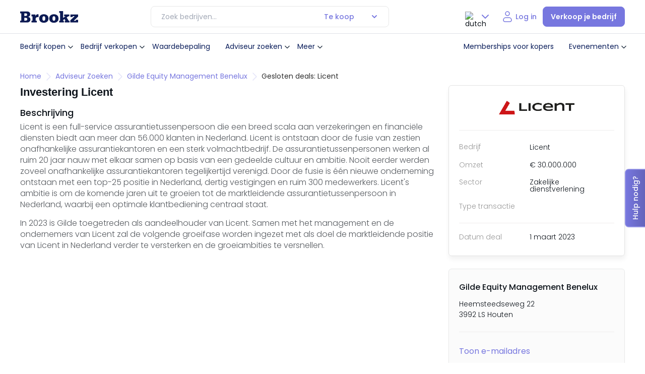

--- FILE ---
content_type: text/html; charset=UTF-8
request_url: https://www.brookz.nl/adviseurs/gilde-equity-management-benelux/dealpublicaties/investering-licent
body_size: 52655
content:
<!DOCTYPE html> <html lang="nl"> <head>      <!-- Google Tag Manager --> <script>(function(w,d,s,l,i){w[l]=w[l]||[];w[l].push({'gtm.start':new Date().getTime(),event:'gtm.js'});var f=d.getElementsByTagName(s)[0],j=d.createElement(s),dl=l!='dataLayer'?'&l='+l:'';j.async=true;j.src='https://sst.brookz.nl/gtm.js?id='+i+dl;f.parentNode.insertBefore(j,f);})(window,document,'script','dataLayer','GTM-WFRTS7');</script> <!-- End Google Tag Manager -->   <title>Gilde investeert in Licent</title> <meta name="description" content=""> <meta name="viewport" content="width=device-width, initial-scale=1, maximum-scale=1, user-scalable=0"/> <meta charset="utf-8"> <!-- Load the Google font files faster by adding preconnect --> <link rel="DNS-prefetch" href="https://fonts.googleapis.com"> <link rel="preconnect" href="https://fonts.gstatic.com" crossorigin> <link rel="preload" href="https://fonts.googleapis.com/css2?family=Poppins:wght@300;400;500;600&display=swap" as="style" onload="this.onload=null;this.rel='stylesheet'"> <noscript> <link href="https://fonts.googleapis.com/css2?family=Poppins:wght@300;400;500;600&display=swap" rel="stylesheet" type="text/css" /> </noscript>    <link rel="preload" href="/static/bundle.min.js?v=1063" as="script">  <link rel="preload" href="/static/build/js/common.js?v=1063" as="script">    <link rel="preload" href="/static/bundle.min.css?v=1063" as="style" onload="this.onload=null;this.rel='stylesheet'"> <link rel="stylesheet" href="/static/bundle.min.css?v=1063">  <link rel="preload" href="/static/build/css/common.css?v=1063" as="style"> <link rel="preload" href="/static/build/css/pages/rspproposition.css?v=1063" as="style"> <link rel="stylesheet" href="/static/build/css/common.css?v=1063"> <link rel="stylesheet" href="/static/build/css/pages/rspproposition.css?v=1063">  <link rel="preload" href="/static/build/css/common.css?v=1063" as="style" onload="this.onload=null;this.rel='stylesheet'"> <link rel="stylesheet" href="/static/build/css/common.css?v=1063"> <link rel="canonical" href="https://www.brookz.nl/adviseurs/gilde-equity-management-benelux/dealpublicaties/investering-licent"> <meta property="og:image" content="https://res.cloudinary.com/dkguc4qus/image/fetch/w_250,c_fill,q_75/f_webp/v1708529302/https://brookz-production.s3.amazonaws.com/files/organization_logos/214"> <meta property="og:title" content="Gilde investeert in Licent"> <meta property="og:url" content="https://www.brookz.nl/adviseurs/gilde-equity-management-benelux/dealpublicaties/investering-licent"> <meta property="og:description" content=""> <meta name="twitter:card" content="summary"> <meta name="twitter:site" content="@Brookz_NL"> <meta name="twitter:title" content="Gilde investeert in Licent"> <meta name="twitter:image" content="https://res.cloudinary.com/dkguc4qus/image/fetch/w_250,c_fill,q_75/f_webp/v1708529302/https://brookz-production.s3.amazonaws.com/files/organization_logos/214"> <meta name="twitter:description" content="">    <script>// Namespace:
brookz = {
	supports: {touch: !!("ontouchstart" in document)},
	components: {}
};

document.documentElement.dataset.supports = Object.keys(brookz.supports).filter(function(key) {
	return brookz.supports[key];
}).join(" ");

// Polyfills, mostly for IE11:
Array.from = Array.from || function(target) {
	return [].slice.call(target);
};

// missing forEach on NodeList for IE11
if (window.NodeList && !NodeList.prototype.forEach) {
    NodeList.prototype.forEach = Array.prototype.forEach;
}

// Element.closest() polyfill
if (!Element.prototype.matches) {
  Element.prototype.matches =
    Element.prototype.msMatchesSelector || 
    Element.prototype.webkitMatchesSelector;
}

if (!Element.prototype.closest) {
  Element.prototype.closest = function(s) {
    var el = this;

    do {
      if (Element.prototype.matches.call(el, s)) return el;
      el = el.parentElement || el.parentNode;
    } while (el !== null && el.nodeType === 1);
    return null;
  };
}
</script>   <script type="application/ld+json"> { "@context": "https://schema.org", "@type": "BreadcrumbList", "itemListElement": [{ "@type": "ListItem", "position": 1, "name": "home", "item": "https://www.brookz.nl" },{ "@type": "ListItem", "position": 2, "name": "adviseur zoeken", "item": "https://www.brookz.nl/adviseurs" },{ "@type": "ListItem", "position": 3, "name": "Gilde Equity Management Benelux", "item": "https://www.brookz.nl/adviseurs/gilde-equity-management-benelux" },{ "@type": "ListItem", "position": 4, "name": "Gesloten deals: Licent" }] } </script>     <style id="inline"> :root{--font-main:"Poppins",Arial,sans-serif;--color-main:#0f151c;--color-main-light:rgba(15, 21, 28, 0.72);--photoUpload-desc:rgba(15, 21, 28, 0.48);--color-deep-navy:#0b1e5b;--color-deep-navy-600:#091849;--button-gray-text:rgba(15, 21, 28, 0.44);--purple-soft:#adadec;--purple-400:#ADADEC;--color-soft-blue:#7777df;--purple-10:#F5F7FE;--purple-200:#E4E4F9;--purple-500:var(--color-soft-blue);--dark-blue-50:#f4f6f9;--dark-blue-100:#E7E9EF;--dark-blue-500:#0B1E5B;--dark-blue-300:#6D789D;--dark-blue-700:#071237;--dark-blue-800:#040C24;--color-dark-blue:#787a96;--color-soft-blue-hover:#5f5fb2;--light-black:#2f2f2f;--color-soft-blue-light:#cdcdf3;--menuHoverbg:#f3f4f7;--color-soft-blue-lighter:#f1f1fc;--color-soft-blue-lighter-hover:#e4e4f9;--red-300:#fe9177;--color-bright-orange:#fe471c;--color-bright-orange-hover:#e54019;--color-golden-yellow:#fac337;--color-green:#09ab7d;--color-green-hover:#097B5C;--color-gray:rgba(15, 21, 28, 0.64);--color-gray-200:#CFD0D2;--color-gray-300:#A3A9B6;--color-gray-400:#878a8e;--color-gray-500:#6f7377;--color-gray-500:#474f5f;--color-gray-600:#f0f0f1;--color-gray-1200:#fafafa;--color-gray-button:#737373;--color-gray-button-hover:#e6e6e6;--closeButtoBG:#F7F7F7;--color-gray-pricing:#fbfbfb;--color-grey-darker:#757575;--grey-light:#eeeeee;--grey-lighter:#f4f4f4;--color-silver:#98a2b3;--color-silver40:#eaecef;--color-gray-light:#575b60;--border-grey:#cad0d9;--text-black:#605950;--darker-blue:#1f3242;--color-golden-yellow-faded:rgba(254, 255, 181, 0.4);--color-soft-blue-transparent:rgba(119, 119, 223, 0.2);--nav-hover:rgba(11, 30, 91, 0.05);--white:#ffff;--white-faded:rgba(255, 255, 255, 0.8);--h2-text-shadow:1px 2px 8px rgba(0, 0, 0, 0.1);--select-color-disabled:rgba(15, 21, 28, 0.4);--select-color-normal:#0f151c;--banner-p-color:rgba(15, 21, 28, 0.8);--featured-cards:#f5f5fd;--price-span:rgba(15, 21, 28, 0.64);--soft-purple-bg:#e4e4f9;--soft-purple-bg-hover:#cdcdf3;--modal-bg-overlay:rgba(11, 30, 91, 0.3);--omzet:#65696e;--input-border:#D0D5DD;--community-bg:#F5F7FE;--darkBlue90:#646685;--primary-blue:#3b4f68;--gray5:#DCE3E3;--grey2:#D2D2E2;--gray8:#8A95A8;--gray9:#B5C1D6;--gray19:#F4F5F7;--gray-100:#E7E8E8;--gray-300:#9FA1A4;--gray-600:#575B60;--dark-gray-600:#575B60;--dark-gray-800:#0F151C;--dark-gray-400:#878A8E;--proposition-title:#0f151c;--proposition-subtitle:#575b60;--proposition-divider:#eeeded;--info-card-label:#9fa1a4;--proposition-border:#e7e8e8;--featured-card:#e6f3fc;--featured-label-bg:#ffe9e9;--info-card-border:#ffff82;--info-card-bg:#ffffe6;--infor-card-svg-color:#99994e;--label-green-border:#B5E6D8;--label-green-bg:#e6f7f2;--label-green-color:#09ab7d;--label-green-dealsuite:#174D3D;--label-green-dealsuite-hover:#123C30;--button-green-hover:#2B7D92;--button-green:#3B93A9;--exclusive:#feffb5;--notification--wrapper-bg:#f9f9fa;--payment-borders:#d9d9d9;--radio-button-active:#3c4b7c;--radio-group-unselected:rgba(231, 233, 239, 0.5);--radio-group-unselected-text:#6d789d;--scrollbarBG:white;--thumbBG:#7777df;--dashborder:#d6d6f5;--storey-border:rgba(15, 21, 28, 0.05);--accordion-border:#f3f3f4;--footer-border:rgba(255, 255, 255, 0.2);--select-border-normal:#e7e8e8;--info-strip-bg:#e6f3fc;--info-strip-border:#b3daf5;--info-strip-text:#0083df;--status-green-bg:#e6f7f2;--status-green-color:#09AB7D;--status-gray-bg:#e7e9ef;--status-gray-color:#6d789d;--status-blue-bg:#e6f3fc;--status-blue-color:#0083df;--status-yellow-bg:#fffff3;--status-yellow-color:#99994e;--status-red-bg:#ffe9e9;--status-red-color:#fe471c;--status-red-color-hover:#FFDAD2;--beschikbaar-bg:#E6F7F2;--beschikbaar-color:#09AB7D;--verkocht-bg:#FFCACA;--verkocht-color:#A70808;--in-onderhandeling-bg:#FFEACA;--in-onderhandeling-color:#8B5A10;--te-koop-gezocht-bg:#DAF4FF;--te-koop-gezocht-color:#106A91;--primary:slategray;--accent:tomato;--base-yellow:#CC9A00;--yellow-10:#FFF9E6;--yellow-800:#4C4C27;--valuescan-bg:#2C2C54;--blue-strip:#B3D4ED;--plan-basic:#D8E9EE;--input-border:#D0D5DD;--plan-basic:#D8E9EE;--plan-brons:#CD7F32;--plan-zilver:#ACAFB2;--plan-goud:#CCB370;--icon-bg:#e4e4f9;--oldheaderNavBorder:#dfe2e8;--tooltip-color:var(--dark-blue-800);--h1-text-shadow:0px 421px 118px rgba(0, 0, 0, 0),0px 270px 108px rgba(0, 0, 0, 0.01),0px 152px 91px rgba(0, 0, 0, 0.05),0px 67px 67px rgba(0, 0, 0, 0.09),0px 17px 37px rgba(0, 0, 0, 0.1);--box-shadow-main:0px 120px 48px 0px rgba(0, 0, 0, 0.01),0px 67px 40px 0px rgba(0, 0, 0, 0.05),0px 30px 30px 0px rgba(0, 0, 0, 0.09),0px 7px 16px 0px rgba(0, 0, 0, 0.1);touch-action:pan-x pan-y;height:100%;--pagination-normal:#667085;--base-duration:0.25s;--panel-overlay-bg:rgba(11, 30, 91, 0.30);--message-card-hover:#FBFBFB;--message-card-hover-icon:#F1F1FC}:host{filter:drop-shadow(1px 1.5px 4px 0px rgba(170, 174, 181, .45))}.brookz__ :root{--font-main:"Poppins",Arial,sans-serif;--color-main:#0f151c;--color-main-light:rgba(15, 21, 28, 0.72);--photoUpload-desc:rgba(15, 21, 28, 0.48);--color-deep-navy:#0b1e5b;--color-deep-navy-600:#091849;--button-gray-text:rgba(15, 21, 28, 0.44);--purple-soft:#adadec;--purple-400:#ADADEC;--color-soft-blue:#7777df;--purple-10:#F5F7FE;--purple-200:#E4E4F9;--purple-500:var(--color-soft-blue);--dark-blue-50:#f4f6f9;--dark-blue-100:#E7E9EF;--dark-blue-500:#0B1E5B;--dark-blue-300:#6D789D;--dark-blue-700:#071237;--dark-blue-800:#040C24;--color-dark-blue:#787a96;--color-soft-blue-hover:#5f5fb2;--light-black:#2f2f2f;--color-soft-blue-light:#cdcdf3;--menuHoverbg:#f3f4f7;--color-soft-blue-lighter:#f1f1fc;--color-soft-blue-lighter-hover:#e4e4f9;--red-300:#fe9177;--color-bright-orange:#fe471c;--color-bright-orange-hover:#e54019;--color-golden-yellow:#fac337;--color-green:#09ab7d;--color-green-hover:#097B5C;--color-gray:rgba(15, 21, 28, 0.64);--color-gray-200:#CFD0D2;--color-gray-300:#A3A9B6;--color-gray-400:#878a8e;--color-gray-500:#6f7377;--color-gray-500:#474f5f;--color-gray-600:#f0f0f1;--color-gray-1200:#fafafa;--color-gray-button:#737373;--color-gray-button-hover:#e6e6e6;--closeButtoBG:#F7F7F7;--color-gray-pricing:#fbfbfb;--color-grey-darker:#757575;--grey-light:#eeeeee;--grey-lighter:#f4f4f4;--color-silver:#98a2b3;--color-silver40:#eaecef;--color-gray-light:#575b60;--border-grey:#cad0d9;--text-black:#605950;--darker-blue:#1f3242;--color-golden-yellow-faded:rgba(254, 255, 181, 0.4);--color-soft-blue-transparent:rgba(119, 119, 223, 0.2);--nav-hover:rgba(11, 30, 91, 0.05);--white:#ffff;--white-faded:rgba(255, 255, 255, 0.8);--h2-text-shadow:1px 2px 8px rgba(0, 0, 0, 0.1);--select-color-disabled:rgba(15, 21, 28, 0.4);--select-color-normal:#0f151c;--banner-p-color:rgba(15, 21, 28, 0.8);--featured-cards:#f5f5fd;--price-span:rgba(15, 21, 28, 0.64);--soft-purple-bg:#e4e4f9;--soft-purple-bg-hover:#cdcdf3;--modal-bg-overlay:rgba(11, 30, 91, 0.3);--omzet:#65696e;--input-border:#D0D5DD;--community-bg:#F5F7FE;--darkBlue90:#646685;--primary-blue:#3b4f68;--gray5:#DCE3E3;--grey2:#D2D2E2;--gray8:#8A95A8;--gray9:#B5C1D6;--gray19:#F4F5F7;--gray-100:#E7E8E8;--gray-300:#9FA1A4;--gray-600:#575B60;--dark-gray-600:#575B60;--dark-gray-800:#0F151C;--dark-gray-400:#878A8E;--proposition-title:#0f151c;--proposition-subtitle:#575b60;--proposition-divider:#eeeded;--info-card-label:#9fa1a4;--proposition-border:#e7e8e8;--featured-card:#e6f3fc;--featured-label-bg:#ffe9e9;--info-card-border:#ffff82;--info-card-bg:#ffffe6;--infor-card-svg-color:#99994e;--label-green-border:#B5E6D8;--label-green-bg:#e6f7f2;--label-green-color:#09ab7d;--label-green-dealsuite:#174D3D;--label-green-dealsuite-hover:#123C30;--button-green-hover:#2B7D92;--button-green:#3B93A9;--exclusive:#feffb5;--notification--wrapper-bg:#f9f9fa;--payment-borders:#d9d9d9;--radio-button-active:#3c4b7c;--radio-group-unselected:rgba(231, 233, 239, 0.5);--radio-group-unselected-text:#6d789d;--scrollbarBG:white;--thumbBG:#7777df;--dashborder:#d6d6f5;--storey-border:rgba(15, 21, 28, 0.05);--accordion-border:#f3f3f4;--footer-border:rgba(255, 255, 255, 0.2);--select-border-normal:#e7e8e8;--info-strip-bg:#e6f3fc;--info-strip-border:#b3daf5;--info-strip-text:#0083df;--status-green-bg:#e6f7f2;--status-green-color:#09AB7D;--status-gray-bg:#e7e9ef;--status-gray-color:#6d789d;--status-blue-bg:#e6f3fc;--status-blue-color:#0083df;--status-yellow-bg:#fffff3;--status-yellow-color:#99994e;--status-red-bg:#ffe9e9;--status-red-color:#fe471c;--status-red-color-hover:#FFDAD2;--beschikbaar-bg:#E6F7F2;--beschikbaar-color:#09AB7D;--verkocht-bg:#FFCACA;--verkocht-color:#A70808;--in-onderhandeling-bg:#FFEACA;--in-onderhandeling-color:#8B5A10;--te-koop-gezocht-bg:#DAF4FF;--te-koop-gezocht-color:#106A91;--primary:slategray;--accent:tomato;--base-yellow:#CC9A00;--yellow-10:#FFF9E6;--yellow-800:#4C4C27;--valuescan-bg:#2C2C54;--blue-strip:#B3D4ED;--plan-basic:#D8E9EE;--input-border:#D0D5DD;--plan-basic:#D8E9EE;--plan-brons:#CD7F32;--plan-zilver:#ACAFB2;--plan-goud:#CCB370;--icon-bg:#e4e4f9;--oldheaderNavBorder:#dfe2e8;--tooltip-color:var(--dark-blue-800);--h1-text-shadow:0px 421px 118px rgba(0, 0, 0, 0),0px 270px 108px rgba(0, 0, 0, 0.01),0px 152px 91px rgba(0, 0, 0, 0.05),0px 67px 67px rgba(0, 0, 0, 0.09),0px 17px 37px rgba(0, 0, 0, 0.1);--box-shadow-main:0px 120px 48px 0px rgba(0, 0, 0, 0.01),0px 67px 40px 0px rgba(0, 0, 0, 0.05),0px 30px 30px 0px rgba(0, 0, 0, 0.09),0px 7px 16px 0px rgba(0, 0, 0, 0.1);touch-action:pan-x pan-y;height:100%;--pagination-normal:#667085;--base-duration:0.25s;--panel-overlay-bg:rgba(11, 30, 91, 0.30);--message-card-hover:#FBFBFB;--message-card-hover-icon:#F1F1FC}.brookz__ :host{filter:drop-shadow(1px 1.5px 4px 0px rgba(170, 174, 181, .45))}.brookz__menuOpen{overflow:hidden}.brookz__menuOpen .brookz__floating-contact-item{z-index:12!important;opacity:0}.brookz__menuOpen .button--filterSlideIn{z-index:12}@media(max-width:1279px){.brookz__menuOpen .brookz__logo{display:none}.brookz__menuOpen .brookz__nav-actions .brookz__nav-link.brookz__login{display:none}.brookz__menuOpen .lang-select-box .selected{min-height:40px;box-sizing:border-box}}@media(max-width:1279px){.brookz__menuOpen .brookz__nav-actions{align-items:flex-start;flex-direction:column;gap:16px}.brookz__menuOpen .brookz__nav-actions .lang-select-box{margin-left:0;display:flex!important}.brookz__menuOpen .brookz__nav-actions .lang-select-box .options-container{transform:translateX(-1px)}.brookz__menuOpen .brookz__nav-actions .brookz__login{display:none}}.brookz__nav--wrapper{padding:12px 0;background-color:var(--white)}@media(min-width:1280px){.brookz__nav--wrapper{display:flex;justify-content:space-between;align-items:center}}.brookz__logo{display:flex;align-items:center}.brookz__logo>a{height:auto;display:flex;align-items:center;justify-content:center}.brookz__logo svg{width:100%;max-width:115px}.brookz__nav-mobileHead{display:flex;align-items:center;justify-content:space-between;padding:24px 0}@media(min-width:1280px){.brookz__nav-mobileHead{display:none}}.brookz__nav-mobileHead .menuname{color:var(--color-deep-navy);font-family:var(--font-main);font-size:16px;font-style:normal;font-weight:600;line-height:24px}.brookz__nav-mobileHead .close-menu{padding:0;background-color:rgba(0,0,0,0);border:0}.brookz__nav--desktop .brookz__nav-list{list-style:none;margin:0;padding:0}@media(max-width:1024px){.brookz__nav--desktop .brookz__nav-list{max-height:calc(100svh - 160px);overflow:auto}}@media(min-width:1280px){.brookz__nav--desktop .brookz__nav-list{display:flex;align-items:center;display:none}}@media(max-height:778px)and (max-width:1279px){.brookz__nav--desktop .brookz__nav-list{max-height:calc(100svh - 200px);overflow:auto}}.brookz__nav--desktop .brookz__nav-item{position:relative}@media(max-width:1279px){.brookz__nav--desktop .brookz__nav-item{margin-bottom:8px}}.brookz__nav--desktop .brookz__nav-item.brookz__dropdown:hover .brookz__dropdown-menu{display:block;min-width:280px;opacity:1;box-sizing:border-box}@media(min-width:1280px){.brookz__nav--desktop .brookz__nav-item.brookz__dropdown:hover .brookz__dropdown-menu{padding:16px}}@media(min-width:1280px){.brookz__nav--desktop .brookz__nav-item:hover .brookz__nav-link{background-color:var(--menuHoverbg)}}@media(min-width:1280px){.brookz__nav--desktop .brookz__nav-item:hover .brookz__nav-link .brookz__dropdown-arrow{transform:rotate(180deg)}}.brookz__nav--desktop .brookz__nav-item ul.brookz__dropdown-menu .brookz__dropdown-item{margin-bottom:8px}.brookz__nav--desktop .brookz__nav-item ul.brookz__dropdown-menu .brookz__dropdown-item:last-of-type{margin-bottom:0}.brookz__nav--desktop .brookz__nav-item ul.brookz__dropdown-menu .brookz__dropdown-item .brookz__dropdown-link{display:flex;align-items:center;padding:8px;box-sizing:border-box}@media(min-width:1280px){.brookz__nav--desktop .brookz__nav-item ul.brookz__dropdown-menu .brookz__dropdown-item .brookz__dropdown-link:hover{background-color:var(--nav-hover)}}.brookz__nav--desktop .brookz__nav-item ul.brookz__dropdown-menu .brookz__dropdown-item .brookz__dropdown-link svg{margin-right:16px}.brookz__nav--desktop .brookz__nav-link{color:var(--color-deep-navy);font-family:var(--font-main);font-size:14px;font-style:normal;font-weight:300;line-height:16px;padding:8px;display:flex;align-items:center;min-height:40px;padding:8px 0;box-sizing:border-box;transition:all .3s;border-radius:8px;font-weight:400}@media(max-width:1279px){.brookz__nav--desktop .brookz__nav-link{display:flex;align-items:center;min-height:40px;padding:8px 0;box-sizing:border-box;transition:all .3s;border-radius:8px;justify-content:space-between}}@media(min-width:1280px){.brookz__nav--desktop .brookz__nav-link{padding:8px}}.brookz__nav--desktop .brookz__dropdown{position:relative}.brookz__nav--desktop .brookz__dropdown--mobile{display:block}@media(min-width:1025px){.brookz__nav--desktop .brookz__dropdown--mobile{display:none}}.brookz__nav--desktop .brookz__dropdown .brookz__dropdown-menu>.brookz__dropdown-menu{padding-left:32px}@media(min-width:1280px){.brookz__nav--desktop .brookz__dropdown:hover:before{content:"";position:absolute;height:40px;width:100%;background-color:rgba(0,0,0,0);top:calc(100% - 10px);min-width:280px;transform:translateX(-50%);left:50%;z-index:1001}}.brookz__nav--desktop .brookz__dropdown-arrow{margin-left:0;font-size:12px;display:flex;align-items:center;transition:all .3s}@media(max-width:1279px){.brookz__nav--desktop .brookz__dropdown .brookz__dropdown-menu{display:none!important}.brookz__nav--desktop .brookz__dropdown .brookz__dropdown-menu .brookz__dropdown-menu{display:none!important}}@media(max-width:1279px){.brookz__nav--desktop .brookz__dropdown.dropdown--open .brookz__dropdown-menu{display:block!important;content:"";padding-left:16px}.brookz__nav--desktop .brookz__dropdown.dropdown--open .brookz__dropdown-menu .brookz__nav-item.brookz__dropdown .brookz__dropdown-menu{display:none!important}.brookz__nav--desktop .brookz__dropdown.dropdown--open .brookz__dropdown-menu .brookz__nav-item.brookz__dropdown .brookz__dropdown-arrow{transform:rotate(0)}.brookz__nav--desktop .brookz__dropdown.dropdown--open .brookz__dropdown-menu .brookz__nav-item.brookz__dropdown.dropdown--open .brookz__dropdown-arrow{transform:rotate(180deg)}.brookz__nav--desktop .brookz__dropdown.dropdown--open .brookz__dropdown-menu .brookz__nav-item.brookz__dropdown.dropdown--open .brookz__dropdown-link{padding:0!important}.brookz__nav--desktop .brookz__dropdown.dropdown--open .brookz__dropdown-menu .brookz__nav-item.brookz__dropdown.dropdown--open .brookz__dropdown-menu{display:block!important}.brookz__nav--desktop .brookz__dropdown.dropdown--open .brookz__dropdown-menu .brookz__nav-item.brookz__dropdown.dropdown--open .brookz__dropdown-menu .brookz__nav-item.brookz__dropdown .brookz__dropdown-menu{display:none!important;content:"level 3"}.brookz__nav--desktop .brookz__dropdown.dropdown--open .brookz__dropdown-menu .brookz__nav-item.brookz__dropdown.dropdown--open .brookz__dropdown-menu .brookz__nav-item.brookz__dropdown .brookz__dropdown-arrow{transform:rotate(0)}.brookz__nav--desktop .brookz__dropdown.dropdown--open .brookz__dropdown-menu .brookz__nav-item.brookz__dropdown.dropdown--open .brookz__dropdown-menu .brookz__nav-item.brookz__dropdown .brookz__dropdown-link{padding:0!important}.brookz__nav--desktop .brookz__dropdown.dropdown--open .brookz__dropdown-menu .brookz__nav-item.brookz__dropdown.dropdown--open .brookz__dropdown-menu .brookz__nav-item.brookz__dropdown.dropdown--open .brookz__dropdown-menu{display:block!important}.brookz__nav--desktop .brookz__dropdown.dropdown--open .brookz__dropdown-menu .brookz__nav-item.brookz__dropdown.dropdown--open .brookz__dropdown-menu .brookz__nav-item.brookz__dropdown.dropdown--open .brookz__dropdown-arrow{transform:rotate(180deg)}.brookz__nav--desktop .brookz__dropdown.dropdown--open .brookz__dropdown-menu .brookz__nav-item.brookz__dropdown.dropdown--open .brookz__dropdown-menu .brookz__nav-item.brookz__dropdown.dropdown--open .brookz__dropdown-link{padding:0!important}.brookz__nav--desktop .brookz__dropdown.dropdown--open .brookz__dropdown-arrow{transform:rotate(180deg)}.brookz__nav--desktop .brookz__dropdown.dropdown--open .brookz__dropdown-link{padding:0!important}}.brookz__nav--desktop .brookz__dropdown-menu{display:none;background-color:var(--white);border-radius:16px;z-index:1000;padding:10px 0;list-style:none;transition:all .3s}@media(min-width:1280px){.brookz__nav--desktop .brookz__dropdown-menu{position:absolute;top:calc(100% + 16px);left:50%;transform:translateX(-50%);box-shadow:var(--box-shadow-main);opacity:0}}.brookz__nav--desktop .brookz__dropdown-menu.brookz__dropdown-menu-multilevel-1{padding-left:16px}.brookz__nav--desktop .brookz__dropdown-menu.brookz__dropdown-menu-multilevel-1 .brookz__dropdown-menu{padding-left:16px}.brookz__nav--desktop .brookz__dropdown-menu .brookz__dropdown-item .brookz__dropdown-link{color:var(--color-deep-navy);font-family:var(--font-main);font-size:14px;font-style:normal;font-weight:300;line-height:16px;padding:8px;padding:12px 0;box-sizing:border-box;display:block;width:100%;border-radius:8px;font-weight:400}@media(max-width:1279px){.brookz__nav--desktop .brookz__dropdown-menu .brookz__dropdown-item .brookz__dropdown-link{display:flex;align-items:center;min-height:40px;padding:8px 0;box-sizing:border-box;transition:all .3s;border-radius:8px;justify-content:space-between}}.brookz__nav--desktop .brookz__dropdown-menu .brookz__dropdown-item .brookz__dropdown-link .iconWrapper{background-color:var(--icon-bg);border-radius:8px;display:flex;align-items:center;justify-content:center;width:32px;height:32px;margin-right:16px}.brookz__nav--desktop .brookz__dropdown-menu .brookz__dropdown-item .brookz__dropdown-link .iconWrapper svg{width:24px!important;height:24px!important;margin:auto!important}@media(max-width:1279px){.brookz__nav--desktop .brookz__dropdown-menu .brookz__dropdown-item .brookz__dropdown-link{justify-content:flex-start}}.brookz__nav--desktop>ul.brookz__nav-list .brookz__dropdown-menu{padding-left:8px}.brookz__nav--desktop .lang-select-box{display:none}@media(min-width:768px){.brookz__nav--desktop .lang-select-box{display:flex}}.brookz__nav-actions{display:flex;align-items:center}@media(max-width:991px){.brookz__nav-actions--desktop .brookz__notificationBell,.brookz__nav-actions--desktop .logged-in{display:none!important}}.brookz__nav-actions--desktop .headerv2__top-nav-items{display:none}@media(min-width:1280px){.brookz__nav-actions--desktop .headerv2__top-nav-items{display:flex;margin-right:16px}}.brookz__nav-actions--desktop .headerv2__top-nav-items a{color:var(--color-deep-navy)}.brookz__nav-actions .logged-in{position:relative;cursor:pointer;display:flex;align-items:center}.brookz__nav-actions .logged-in button{border:0;padding:0;background-color:rgba(0,0,0,0)}.brookz__nav-actions .logged-in .header__cta-image{width:32px;height:32px;border-radius:32px}.brookz__nav-actions .logged-in .user-menu{position:relative;display:flex;align-items:center}.brookz__nav-actions .logged-in .user-menu__dropdown .header__user-menu{display:none;position:absolute;z-index:12;background:var(--white);top:calc(100% - 8px);min-width:220px;border-radius:16px;padding:16px;box-sizing:border-box;transform:translateX(-111px);box-shadow:0 120px 48px 0 rgba(0,0,0,.01),0 67px 40px 0 rgba(0,0,0,.05),0 30px 30px 0 rgba(0,0,0,.09),0 7px 16px 0 rgba(0,0,0,.1)}@media(min-height:1280px){.brookz__nav-actions .logged-in .user-menu__dropdown .header__user-menu{transform:translateX(-50%);top:calc(100% + 4px);left:50%}}.brookz__nav-actions .logged-in .user-menu__dropdown .header__user-menu-item{margin:0;border:0;box-shadow:none;position:relative}.brookz__nav-actions .logged-in .user-menu__dropdown .header__user-menu-item a{font-size:14px;font-style:normal;font-weight:400;line-height:16px;color:var(--color-deep-navy);transition:all .2s;display:block;width:100%}.brookz__nav-actions .logged-in .user-menu__dropdown .header__user-menu-item a span{position:relative}.brookz__nav-actions .logged-in .user-menu__dropdown .header__user-menu-item a .brookz__tags{position:absolute!important;width:fit-content;right:0;top:8px}@media(max-width:1279px){.brookz__nav-actions .logged-in .user-menu__dropdown--open .header__user-menu{display:block;left:-88%}}.brookz__nav-actions .logged-in button svg{transition:all .3s}@media(max-width:1279px){.brookz__nav-actions .logged-in button svg path{stroke:var(--color-soft-blue)}}.brookz__nav-actions .logged-in .userAdminDropdown img.chev{transition:all .3s}@media(min-width:1280px){.brookz__nav-actions .logged-in:hover .userAdminDropdown{position:relative}.brookz__nav-actions .logged-in:hover .userAdminDropdown img.chev{transform:rotate(180deg)}.brookz__nav-actions .logged-in:hover .userAdminDropdown:before{content:"";height:20px;display:block;position:absolute;top:100%;width:125px;left:-34px;z-index:1}.brookz__nav-actions .logged-in:hover .header__user-menu{display:block;left:50%}}.brookz__nav-actions .logged-in .js-user-dashboard-menu-trigger svg path{stroke:var(--color-soft-blue)}.brookz__nav-actions .brookz__login{color:var(--color-deep-navy);font-family:var(--font-main);font-size:14px;font-style:normal;font-weight:300;line-height:16px;padding:8px;color:var(--color-soft-blue);font-size:14px;font-style:normal;font-weight:500;padding:8px 12px}@media(max-width:1279px){.brookz__nav-actions .brookz__login{display:flex;align-items:center;min-height:40px;padding:8px 0;box-sizing:border-box;transition:all .3s;border-radius:8px;justify-content:space-between}}@media(max-width:1279px){.brookz__nav-actions .brookz__login{display:flex;align-items:center;min-width:48px;height:48px;justify-content:center;padding:8px 12px;gap:4px}.brookz__nav-actions .brookz__login span{margin-right:8px;font-size:14px;font-style:normal;font-weight:500;line-height:16px;color:var(--color-soft-blue)}}.brookz__nav-actions .brookz__nav-button{background-color:var(--color-soft-blue);color:#fff;padding:8.5px 15px;min-height:40px;border-radius:8px;font-family:var(--font-main);font-size:14px;font-weight:600;text-decoration:none;transition:background-color .3s ease;border:1px solid var(--color-soft-blue);box-sizing:border-box;display:flex;align-items:center}.brookz__nav-actions .brookz__nav-button:hover{background-color:var(--color-soft-blue-hover)}.brookz__nav-actions .userName{margin-left:8px;font-size:14px;font-style:normal;font-weight:400;line-height:16px;color:var(--color-deep-navy);display:none!important}.brookz__nav-actions .userAdminDropdown{display:flex;align-items:center}.brookz__nav-actions .userAdminDropdown svg{transition:all .3s}.brookz__nav-actions.brookz__nav-actions{gap:8px}.brookz__notificationBell{width:41px;height:40px;box-sizing:border-box;text-align:center;line-height:40px;justify-content:center;background-color:var(--white);transition:all .4s;cursor:pointer;position:relative;display:flex;align-items:center;justify-content:flex-start;border:0;padding-left:0}.brookz__notificationBell .dot{min-width:17px;width:auto;height:17px;padding:2px;box-sizing:border-box;border-radius:10px;position:absolute;top:calc(100% - 22px);left:13px;background:var(--color-bright-orange);line-height:1;color:#fff;text-align:center;font-size:12px;font-style:normal;font-weight:600;line-height:10px;border:2px solid var(--white);right:auto}.brookz__notificationBell .icon{color:var(--color-main);justify-content:center;font-size:20px}.brookz__notificationBell .bell{margin-top:-2px}.brookz__notificationBell .bell path{fill:var(--color-soft-blue)}.brookz__notificationBell .userNotification__dropdown{display:none;background:var(--white);min-width:300px;z-index:12;position:absolute;top:calc(100% + 5px);right:-43px;border-radius:16px;box-shadow:1px 3px 12px 0 rgba(0,0,0,.1);overflow:hidden}@media(min-width:854px){.brookz__notificationBell .userNotification__dropdown{left:-100px}}.brookz__notificationBell .userNotification__dropdown .date{text-align:right}.brookz__notificationBell .userNotification__dropdown .mail__item{padding:12px 16px;margin-top:-1px}.brookz__notificationBell .userNotification__dropdown .mail__user-image{align-items:flex-start}.brookz__notificationBell .userNotification__dropdown .mail__container a:last-of-type .mail__item{border-bottom:0}.brookz__notificationBell .userNotification__dropdown .userNotification__head .title{font-size:14px;font-style:normal;font-weight:500;line-height:16px;color:var(--font-main)}.brookz__notificationBell:hover:before{content:"";background:rgba(0,0,0,0);position:absolute;z-index:13;width:300px;height:15px;top:calc(100% - 6px);right:-38px}@media(min-width:768px){.brookz__notificationBell:hover:before{right:-161px}}.brookz__notificationBell:hover .userNotification__dropdown{display:block}@media(min-width:768px){.brookz__headerNavHidden .brookz__nav--desktop,.brookz__headerNavHidden .brookz__nav-mobileHead{display:none!important}}@media(min-width:768px){.brookz__headerNavHidden .js-general-menu{display:none!important}}.brookz__items-savedSearch{margin-top:16px}.brookz__items-savedSearch p{font-size:14px;font-style:normal;font-weight:300;line-height:19px;color:var(--white);margin-bottom:0}.brookz__items-savedSearch p a{font-weight:500;color:var(--color-soft-blue)}.brookz__desktop-nav{display:none;background-color:var(--white)}@media(min-width:1280px){.brookz__desktop-nav{display:block;border-bottom:1px solid var(--oldheaderNavBorder)}}@media(max-width:1279px){.brookz__desktop-nav.open{display:block;position:fixed;left:0;top:0;z-index:17;width:100vw;height:100svh;background:var(--white);padding:0 16px;box-sizing:border-box}}.brookz__mobile-nav{padding:4px 16px;box-sizing:border-box;display:flex;align-items:center;justify-content:space-between;background-color:var(--white)}@media(min-width:1280px){.brookz__mobile-nav{display:none}}.brookz__mobile-nav .select-box{margin-left:16px}.brookz__menuToggles{display:flex;align-items:center;gap:8px}@media(min-width:1280px){.brookz__menuToggles{gap:unset}}.brookz__menuToggles .js-general-menu{margin-left:0;width:48px;height:48px;justify-content:center}.brookz__menuToggles a{display:flex;align-items:center}@media(min-width:1280px){.brookz__menuToggles a{display:inline-block}}.brookz__menuToggles a:not(:first-of-type){margin-left:0}.brookz__feature-card{padding:16px;box-sizing:border-box;flex-direction:column;align-items:flex-start;gap:8px;flex-shrink:0;align-self:stretch;border-radius:8px;background-color:var(--color-soft-blue-lighter);list-style-type:none;transition:all .3s}.brookz__feature-card .title{display:flex;align-items:center;color:var(--select-color-normal);margin-bottom:8px;font-weight:500}.brookz__feature-card .title svg{margin-right:8px}.brookz__feature-card p{font-size:14px;font-style:normal;font-weight:300;line-height:20px;margin:0}.brookz__feature-cards{padding:0;margin:0;display:grid;gap:24px;margin:40px auto}@media(min-width:768px){.brookz__feature-cards{margin:72px auto;grid-template-columns:repeat(3,1fr)}}.brookz__feature-card:hover{background-color:var(--color-soft-blue)}.brookz__feature-card:hover .title,.brookz__feature-card:hover p{color:var(--white-faded)}.brookz__feature-card:hover svg circle,.brookz__feature-card:hover svg path{stroke:var(--white-faded)}.brookz__featured-advertise{display:grid;gap:24px}@media(min-width:768px){.brookz__featured-advertise{grid-template-columns:384px 1fr}}.brookz__featured-advertise .companyFeatured{display:contents}.brookz__featured-advertise-img{display:flex;border-radius:16px;overflow:hidden;position:relative;overflow:hidden;background-size:contain;background-repeat:no-repeat;background-position:center;min-height:281px}.brookz__featured-advertise-img a{display:flex;align-items:center;justify-content:center}.brookz__featured-advertise-img img{max-width:100%;height:100%;position:absolute;left:0;right:0;margin:auto;min-width:max-content}.brookz__featured-advertise-caption{border-radius:16px;overflow:hidden;background-color:var(--color-soft-blue-light);padding:24px;box-sizing:border-box;display:flex;align-items:center;position:relative}@media(min-width:768px){.brookz__featured-advertise-caption{padding:22px 26px}}.brookz__featured-advertise-caption h3{font-family:var(--font-main)!important;font-size:32px;font-style:normal;font-weight:600;line-height:40px;margin-top:0;display:flex;align-items:center;margin-bottom:16px}@media(max-width:767px){.brookz__featured-advertise-caption h3{align-items:flex-start}}.brookz__featured-advertise-caption .label{background-color:var(--color-soft-blue);color:var(--white);padding:4px 8px;gap:10px;border-radius:56px;text-align:center;font-size:10px;font-style:normal;font-weight:500;line-height:14px;letter-spacing:.1px;min-width:fit-content;margin-left:16px}.brookz__featured-advertise-caption .label--desktop{display:none}@media(min-width:768px){.brookz__featured-advertise-caption .label--desktop{display:block}}.brookz__featured-advertise-caption .label--mobile{display:table;margin-left:0;margin-bottom:16px}@media(min-width:768px){.brookz__featured-advertise-caption .label--mobile{display:none}}.brookz__featured-advertise-caption .desc{margin-bottom:16px}.brookz__featured-advertise-caption .desc p{color:var(--banner-p-color);font-family:var(--font-main);font-size:16px;font-style:normal;font-weight:300;line-height:24px;margin:0}.brookz__featured-advertise-caption .desc p strong{font-weight:500}.brookz__hero-caption{z-index:12;display:block;position:absolute;left:0;right:0;margin:auto;top:72px;bottom:0;z-index:2}@media(min-width:1280px){.brookz__hero-caption{top:auto;height:fit-content;bottom:170px}}@media(min-width:1600px){.brookz__hero-caption{top:0;height:fit-content;bottom:0}}.brookz__hero-caption-text h1,.brookz__hero-caption-text h2{color:var(--white)}.brookz__hero-caption-text h1{color:var(--white);text-align:center;font-family:var(--font-main);text-shadow:var(--h1-text-shadow);margin-top:0;margin-bottom:0;font-size:24px;font-style:normal;font-weight:600;line-height:36px}@media(min-width:1280px){.brookz__hero-caption-text h1{font-size:38px;font-style:normal;font-weight:600;line-height:64px}}.brookz__hero-caption-text h2{text-align:center;font-family:var(--font-main);font-size:16px;font-style:normal;font-weight:300;line-height:23px;text-shadow:var(--h2-text-shadow);margin-top:0}@media(min-width:768px){.brookz__hero-caption-text h2{font-size:18px;font-style:normal;font-weight:500;line-height:24px}}.brookz__hero-caption-form{max-width:400px;margin:auto}.brookz__hero-caption-form fieldset{border:0;border-radius:16px;background:hsla(0,0%,100%,.5);backdrop-filter:blur(8px);padding:24px 20px 16px 20px;box-sizing:border-box;margin:0}@media(max-width:1279px){.brookz__hero-caption-form fieldset{width:calc(100% - 32px);margin:0 auto}}@media(max-width:358px){.brookz__hero-caption-form fieldset{padding:22px 18px 14px 18px}}@media(max-width:352px){.brookz__hero-caption-form fieldset .brookz__radiobutton label{font-size:13px!important}.brookz__hero-caption-form fieldset .brookz__select--large select{font-size:13px}}.brookz__hero-caption-form fieldset button{width:100%}.brookz__hero{position:relative}@media(min-width:1280px){.brookz__hero{height:100vh;max-height:676px}}@media(min-width:1800px){.brookz__hero{max-height:776px}}@media(min-width:2500px){.brookz__hero{max-height:876px}}@media(min-width:1024px){.brookz__hero:before{content:"";background:rgba(11,30,91,.2);position:absolute;left:0;top:0;height:100%;width:100%;z-index:1}}.brookz__hero-img{height:100%}.brookz__hero-img picture{height:100%;width:100%}@media(max-width:412px)and (max-width:914px){.brookz__hero-img picture{min-height:60svh}}@media(max-width:540px)and (max-width:720px){.brookz__hero-img picture{min-height:75svh}}@media(max-width:1180){.brookz__hero-img picture{min-height:58svh}}@media(max-width:1279px){.brookz__hero-img picture{min-height:75svh}}@media(max-width:430px)and (max-width:932px){.brookz__hero-img picture{min-height:58svh}}@media(max-width:414px){.brookz__hero-img picture{min-height:60svh}}@media(max-width:390px){.brookz__hero-img picture{min-height:65svh}}@media(max-width:375px){.brookz__hero-img picture{min-height:80svh}}@media(max-width:360px){.brookz__hero-img picture{min-height:73svh}}@media(min-width:1180px)and (max-width:820px){.brookz__hero-img picture{min-height:75svh}}@media only screen and (min-device-width:768px)and (max-device-width:1024px)and (orientation:landscape)and (-webkit-min-device-pixel-ratio:1){.brookz__hero-img picture{min-height:600px}}@media only screen and (min-device-width:768px)and (max-device-width:1024px)and (orientation:portrait)and (-webkit-min-device-pixel-ratio:1){.brookz__hero-img picture{min-height:550px}}@media only screen and (min-device-width:1112px)and (max-device-width:1112px)and (orientation:landscape)and (-webkit-min-device-pixel-ratio:2){.brookz__hero-img picture{min-height:650px}}@media only screen and (min-device-width:1024px)and (max-device-width:1024px)and (orientation:portrait)and (-webkit-min-device-pixel-ratio:2){.brookz__hero-img picture{min-height:650px}}.brookz__hero-img picture img{object-fit:cover;left:0;top:0;width:100%;height:100%}@media(max-width:666px){.brookz__hero-img picture img{position:absolute}}.brookz__hero-img .embla{height:100%}.brookz__hero-img .embla .embla__viewport{height:100%}.brookz__hero-img .embla .embla__container{height:100%}.brookz__hero-img .embla__controls{display:none}@media(max-width:1023px){.brookz__hero-img{min-height:500px;position:relative}.brookz__hero-img:before{content:"";background:linear-gradient(180deg,rgba(0,0,0,.3) 0,rgba(0,0,0,.6) 100%);position:absolute;left:0;top:0;height:100%;width:100%;z-index:1}}.brookz__hero-container{height:100%;min-height:550px}@media(max-width:820px){.brookz__hero-container{min-height:500px;max-height:500px;overflow:hidden}}@media(min-width:768px){.brookz__hero-container{height:100vh;max-height:590px;min-height:520px}}@media(min-width:1280px){.brookz__hero-container{height:100vh;max-height:676px}}@media(min-width:1800px){.brookz__hero-container{height:100vh;max-height:776px}}@media(min-width:2500px){.brookz__hero-container{height:100vh;max-height:876px}}@media(max-width:820px){.brookz__hero--withSaveSearch .brookz__hero-container{min-height:550px;max-height:550px}}.brookz__hero-content{height:100%}.brookz__homesearch__form .brookz__field{padding:0;margin:0}.brookz__homesearch__form .brookz__field-item{list-style-type:none;width:100%;margin-bottom:16px}.brookz__homesearch__form .brookz__field-item:last-of-type{margin-bottom:0}.brookz__homesearch__form .brookz__field-item .propostion_filter{display:grid;width:100%;box-sizing:border-box;background-color:var(--white);border-radius:6px;grid-template-columns:repeat(2,1fr)}.brookz__homesearch__form .brookz__field-item .propostion_filter.selector{padding:2px}.brookz__homesearch__form .brookz__field-item .brookz__radiobutton input{opacity:0;display:none}.brookz__homesearch__form .brookz__field-item .brookz__radiobutton label{display:block;text-align:center;padding:7px 8px;border-radius:6px;font-size:16px;cursor:pointer;min-height:32px;transition:background-color .3s,color .3s;font-size:14px;font-style:normal;font-weight:400;width:100%;display:flex;align-items:center;box-sizing:border-box;justify-content:center}.brookz__homesearch__form .brookz__field-item .brookz__radiobutton input:checked+label{background-color:var(--color-deep-navy);color:var(--white);font-weight:400}.brookz__homesearch__form .brookz__field-item .brookz__radiobutton input:not(:checked)+label{background-color:var(--white);color:var(--button-gray-text)}.brookz__homesearch__form .brookz__field-item .brookz__radiobutton label:hover{background-color:#e0e0e0}.brookz__homesearch__form .brookz__selector.propostion_filter{display:flex;justify-content:center;align-items:center;background-color:#f5f5f5;border-radius:8px;padding:5px}.brookz__homesearch__form .brookz__selector.propostion_filter .brookz__radiobutton{flex:1}.brookz__featuredlist{padding:0;margin:0;display:inline-flex;width:100%;min-width:100%;max-width:1232px}@media(min-width:768px){.brookz__featuredlist{position:relative}}@media(min-width:992px){.brookz__featuredlist{display:grid;grid-template-columns:repeat(3,1fr)}}.brookz__featuredlist--desktop{display:none;position:absolute;width:100%;left:0;bottom:0;right:0;margin:auto;width:100%;min-width:100%;z-index:3}@media(min-width:992px){.brookz__featuredlist--desktop{display:block}}@media(min-width:1024px){.brookz__featuredlist--desktop:before{content:"";position:absolute;top:0;right:0;bottom:0;margin:auto;height:100%;width:100%;background:linear-gradient(180deg,rgba(11,30,91,0) 0,rgba(11,30,91,.4) 55.5%)}}@media(min-width:992px){.brookz__featuredlist--desktop .brookz__featuredlist{min-width:auto;margin:auto;padding-top:78px;padding-bottom:40px}}.brookz__featuredlist-item{margin:auto;list-style-type:none;text-align:center;color:var(--white);position:relative}.brookz__featuredlist-item:not(:last-of-type):before{content:"";width:1px;height:58px;background-color:var(--white);position:absolute;right:0;top:0;bottom:0;margin:auto;opacity:.6}@media(min-width:992px){.brookz__featuredlist-item{width:100%}.brookz__featuredlist-item h3{font-family:var(--font-main);color:var(--white);margin-top:0;margin-bottom:2px;font-size:24px;font-style:normal;font-weight:600;line-height:32px}.brookz__featuredlist-item h4{margin:0;font-family:var(--font-main);font-size:16px;font-style:normal;font-weight:500;line-height:24px;color:var(--white-faded)}}.brookz__featuredlist--mobile{display:block;z-index:9;position:relative}@media(min-width:992px){.brookz__featuredlist--mobile{display:none}}.brookz__mobileCallToAction{padding-top:24px;z-index:8;width:100%}.brookz__mobileCallToAction .title{font-family:var(--font-main);font-size:22px;font-style:normal;font-weight:600;line-height:24px;color:var(--color-main);margin-bottom:16px}.brookz__mobileCallToAction p{font-family:var(--font-main);font-size:14px;font-style:normal;font-weight:300;line-height:16px;color:var(--color-main);margin:16px 0}.brookz__mobileCallToAction .title,.brookz__mobileCallToAction p{text-align:center;font-family:var(--font-main)}.brookz__mobileCallToAction-contents{width:100%}.brookz__mobileCallToAction .brookz__button{margin:auto;width:fit-content}.brookz__mobileCallToAction .featuresListMobile{padding:0;margin:0;margin-top:40px}.brookz__mobileCallToAction .featuresListMobile li{list-style-type:none;margin-bottom:24px}.brookz__mobileCallToAction .featuresListMobile li:last-of-type{margin-bottom:0}.brookz__mobileCallToAction .featuresListMobile li .desc,.brookz__mobileCallToAction .featuresListMobile li .title{text-align:center;font-family:var(--font-main)}.brookz__mobileCallToAction .featuresListMobile li .title{color:var(--color-main);font-size:18px;font-style:normal;font-weight:500;line-height:23px;margin-bottom:4px}.brookz__mobileCallToAction .featuresListMobile li .desc{color:var(--color-main-light);font-family:var(--font-main);font-size:14px;font-style:normal;font-weight:300;line-height:19px}.brookz__select{position:relative;border:1px solid var(--select-border-normal);border-radius:6px;background-color:var(--white);transition:all .3s}.brookz__select:hover{border:1px solid var(--color-soft-blue)}.brookz__select select{appearance:none;-webkit-appearance:none;-moz-appearance:none;border:0;box-sizing:border-box;cursor:pointer;color:var(--select-color-normal);font-family:var(--font-main);font-size:14px}.brookz__select select:focus-visible{outline:0}.brookz__select--medium select{padding:10px 16px}.brookz__select--large select{padding:13.3px 16px}.brookz__select.disabled select{color:var(--select-color-disabled);background-color:var(--color-gray-1200)}.brookz__select-wrapper{position:relative}.brookz__select-wrapper:focus-visible{outline:1px solid var(--select-color-normal)}.brookz__select-wrapper svg.svg-arrow{position:absolute;right:16px;top:0;bottom:0;margin:auto} </style>    <style> .brookz__hero-img { transition: opacity 0.3s ease; /* Optional: Smooth transition */ } h1 { font-family: -apple-system, BlinkMacSystemFont, "Segoe UI", Roboto, "Helvetica Neue", Arial, sans-serif; /* System fonts */ font-weight: 600; /* Adjust as needed */ transition: opacity 0.3s ease; /* Smooth transition */ } </style> <script>  document.addEventListener('DOMContentLoaded', function() { const navActionsElement = document.querySelector('.brookz__nav-actions.brookz__nav-actions--desktop'); if (navActionsElement) { navActionsElement.addEventListener('mouseover', function(e) { if (!document.getElementById('cropper-css')) { const preloadLink = document.createElement('link'); preloadLink.rel = 'preload'; preloadLink.href = 'https://unpkg.com/cropperjs@1.5.13/dist/cropper.min.css'; preloadLink.as = 'style'; preloadLink.onload = function() { const stylesheetLink = document.createElement('link'); stylesheetLink.id = 'cropper-css'; stylesheetLink.rel = 'stylesheet'; stylesheetLink.href = 'https://unpkg.com/cropperjs@1.5.13/dist/cropper.min.css'; document.head.appendChild(stylesheetLink); }; document.head.appendChild(preloadLink); } if (!document.getElementById('cropper-js')) { const script = document.createElement('script'); script.id = 'cropper-js'; script.src = `/static/build/js/components/popuplink.js`; script.defer = true; document.body.appendChild(script); } }); } setTimeout(function() { const staticImage = document.querySelector('.brookz__hero-img--static'); const sliderImage = document.querySelector('.brookz__hero-img--slider'); if (staticImage && sliderImage) { staticImage.style.display = 'none'; sliderImage.style.display = 'block'; } }, 1000); }); </script>  </head> <body class="adviseurs__page " data-component="@:brookz.components.Global">  <!-- Google Tag Manager (noscript) --> <noscript><iframe src="https://sst.brookz.nl/ns.html?id=GTM-WFRTS7" height="0" width="0" style="display:none;visibility:hidden"></iframe></noscript> <!-- End Google Tag Manager (noscript) -->   <header class="headerv2 page-header " data-component="@:brookz.components.Header"> <div class="brookz__header-wrapper"> <div class="brookz__desktop-nav"> <div class="brookz__nav-container"> <div class="brookz__nav--wrapper"> <div class="brookz__logo"> <a href="/" aria-label="home page"><svg id="brookz-logo" width="203" height="41" viewBox="0 0 203 41" fill="none" xmlns="http://www.w3.org/2000/svg"> <path d="M0 1.50562V8.04967H3.80849V33.5886H0V40.1327H21.9276C25.6785 40.1327 28.1597 39.7853 29.9485 38.9745C33.6992 37.353 35.8919 33.9362 35.8919 29.6508C35.8919 25.8286 34.1609 22.8172 31.1025 21.3693C29.8907 20.7902 28.9098 20.5585 26.7749 20.3848C32.3143 19.6319 35.1995 16.4468 35.1995 11.1189C35.1995 7.58646 33.6992 4.80656 30.9295 3.12718C29.083 2.02686 26.544 1.50562 22.7355 1.50562H0ZM14.3685 17.1997V8.04967H17.9461C20.8312 8.04967 22.1007 8.28139 23.024 9.09217C23.9473 9.7871 24.4667 11.0611 24.4667 12.5088C24.4667 14.0725 23.8895 15.4045 22.7931 16.2153C21.7546 16.968 20.6582 17.1997 18.2922 17.1997H14.3685ZM14.3685 33.5886V23.6858H18.7539C22.9664 23.6858 24.9861 25.3073 24.9861 28.6083C24.9861 32.0251 22.9085 33.5886 18.5809 33.5886H14.3685ZM53.3184 12.1614H39.9311V18.5896H43.1048V33.7044H39.9311V40.1327H58.1657V33.7044H54.0687V28.782C54.0687 25.7706 54.7611 24.207 56.6075 22.7591C57.9348 21.7747 59.5505 21.2534 61.3393 21.2534C62.3202 21.2534 62.782 21.3115 64.3399 21.7747V12.1614C63.4166 11.4665 62.782 11.2928 61.5124 11.2928C59.089 11.2928 56.9538 12.5088 55.1072 14.8833C54.2417 15.9836 54.0687 16.3309 53.3184 18.5896V12.1614ZM82.9204 11.2928C73.2261 11.2928 66.7055 17.1998 66.7055 25.9444C66.7055 35.2102 72.9952 41.0015 83.0934 41.0015C87.8829 41.0015 92.0377 39.5536 94.9805 36.8317C97.8656 34.2257 99.2507 30.7511 99.2507 26.1759C99.2507 21.1956 97.5195 17.2576 94.2304 14.7674C91.2298 12.5088 87.3059 11.2928 82.9204 11.2928ZM82.978 18.1842C86.3249 18.1842 87.9983 20.7324 87.9983 25.7127C87.9983 31.388 86.3826 34.1098 82.978 34.1098C79.6889 34.1098 77.9579 31.3301 77.9579 26.1181C77.9579 20.848 79.6313 18.1842 82.978 18.1842ZM118.119 11.2928C108.425 11.2928 101.904 17.1998 101.904 25.9444C101.904 35.2102 108.194 41.0015 118.292 41.0015C123.082 41.0015 127.236 39.5536 130.179 36.8317C133.064 34.2257 134.449 30.7511 134.449 26.1759C134.449 21.1956 132.718 17.2576 129.429 14.7674C126.428 12.5088 122.505 11.2928 118.119 11.2928ZM118.177 18.1842C121.524 18.1842 123.197 20.7324 123.197 25.7127C123.197 31.388 121.581 34.1098 118.177 34.1098C114.888 34.1098 113.157 31.3301 113.157 26.1181C113.157 20.848 114.83 18.1842 118.177 18.1842ZM162.954 22.5855L169.013 18.1842H172.129V12.1614H154.126V18.1842H159.03L150.606 23.9175V-8.24143e-05H136.872V6.42811H140.046V33.7044H136.872V40.1327H153.145V34.2257H150.606V31.5038L155.337 28.087L159.03 34.2257H156.087V40.1327H172.879V34.2257H170.167L162.954 22.5855ZM187.536 34.3416L203 19.6319V12.1614H176.053V21.0798H183.958V17.9525H190.882L175.591 32.6622V40.1327H203V30.8089H195.096V34.3416H187.536Z" fill="#0C1A53"/> </svg> </a> </div> <nav class="brookz__nav--desktop">        <div class="brookz__header-search"> <input type="hidden" name="search_type" value="te-koop"> <input type="hidden" name="search_text" value="Bedrijven te koop"> <input type="hidden" name="search_short_text" value="Te koop"> <input type="hidden" name="search_placeholder" value="Zoek bedrijven..."> <div class="brookz__header-search-wrapper"> <div class="brookz__header-search-input-wrapper"> <input type="text" name="q" class="brookz__header-search-input" placeholder="Zoek bedrijven..." autocomplete="off" value="" > <button type="button" class="brookz__header-search-clear" aria-label="Clear search" > <svg xmlns="http://www.w3.org/2000/svg" width="24" height="24" viewBox="0 0 24 24" fill="none"> <path fill-rule="evenodd" clip-rule="evenodd" d="M12 1C5.92487 1 1 5.92487 1 12C1 18.0751 5.92487 23 12 23C18.0751 23 23 18.0751 23 12C23 5.92487 18.0751 1 12 1ZM15.7071 8.29289C16.0976 8.68342 16.0976 9.31658 15.7071 9.70711L13.4142 12L15.7071 14.2929C16.0976 14.6834 16.0976 15.3166 15.7071 15.7071C15.3166 16.0976 14.6834 16.0976 14.2929 15.7071L12 13.4142L9.70711 15.7071C9.31658 16.0976 8.68342 16.0976 8.29289 15.7071C7.90237 15.3166 7.90237 14.6834 8.29289 14.2929L10.5858 12L8.29289 9.70711C7.90237 9.31658 7.90237 8.68342 8.29289 8.29289C8.68342 7.90237 9.31658 7.90237 9.70711 8.29289L12 10.5858L14.2929 8.29289C14.6834 7.90237 15.3166 7.90237 15.7071 8.29289Z" fill="#B6BCCE"/> </svg> </button> </div> <div class="brookz__header-search-dropdown"> <button type="button" class="brookz__header-search-dropdown-button" aria-label="Search" > <span class="brookz__header-search-dropdown-text">Te koop</span> </button> <button type="button" class="brookz__header-search-dropdown-arrow" aria-label="Select search type" aria-expanded="false" > <svg class="brookz__header-search-dropdown-icon" width="24" height="24" viewBox="0 0 24 24" fill="none" xmlns="http://www.w3.org/2000/svg"> <path d="M16 10L12 14L8 10" stroke="var(--color-soft-blue)" stroke-width="2" stroke-linecap="round" stroke-linejoin="round"/> </svg> </button> <div class="brookz__header-search-dropdown-menu"> <button type="button" class="brookz__header-search-dropdown-item" data-value="te-koop" data-placeholder="Zoek bedrijven..." data-short-text="Te koop" > Bedrijven te koop </button> <button type="button" class="brookz__header-search-dropdown-item" data-value="gezocht" data-placeholder="Zoek bedrijven..." data-short-text="Gezocht" > Bedrijven gezocht </button> <button type="button" class="brookz__header-search-dropdown-item" data-value="adviseurs" data-placeholder="Zoek adviseur..." data-short-text="Adviseurs" > Adviseurs </button> <button type="button" class="brookz__header-search-dropdown-item" data-value="kennisbank" data-placeholder="Zoek artikel..." data-short-text="Kennisbank" > Kennisbank artikelen </button> </div> </div> </div> </div> <div class="brookz__nav-mobileHead"> <div class="menuname">Menu</div> <button class="close-menu js-close-menu"><svg width="24" height="24" viewBox="0 0 24 24" fill="none" xmlns="http://www.w3.org/2000/svg"> <path d="M16.2392 6.33977C16.6297 5.94926 17.2627 5.94929 17.6532 6.33977C18.0438 6.73029 18.0438 7.36331 17.6532 7.75383L13.4101 11.996L17.6532 16.2392C18.0438 16.6297 18.0438 17.2627 17.6532 17.6532C17.2627 18.0438 16.6297 18.0438 16.2392 17.6532L11.996 13.4101L7.75383 17.6532C7.36331 18.0438 6.73029 18.0438 6.33977 17.6532C5.94929 17.2627 5.94926 16.6297 6.33977 16.2392L10.582 11.996L6.33977 7.75383C5.94924 7.36331 5.94924 6.73029 6.33977 6.33977C6.73029 5.94924 7.36331 5.94924 7.75383 6.33977L11.996 10.582L16.2392 6.33977Z" fill="black"/> </svg> </button> </div> <ul class="brookz__nav-list"> <li class="brookz__nav-item brookz__dropdown"> <a href="#" class="brookz__nav-link">Kopen <span class="brookz__dropdown-arrow"> <img src="/images/chev-down.svg" alt="chevron right" class="chevron-down" /> </span></a> <ul class="brookz__dropdown-menu"> <li class="brookz__dropdown-item"><a href="/bedrijven-te-koop" class="brookz__dropdown-link">Bedrijven te koop</a></li> <li class="brookz__dropdown-item"><a href="/profiel-plaatsen/bedrijf-kopen" class="brookz__dropdown-link">Zoekprofiel plaatsen</a></li> <li class="brookz__dropdown-item"><a href="/profiel-plaatsen/bedrijf-mbi-kandidaat" class="brookz__dropdown-link">MBI zoekprofiel plaatsen</a></li> <li class="brookz__dropdown-item"><a href="/kennisbank/bedrijf-kopen" class="brookz__dropdown-link">Bedrijf kopen stappenplan</a></li> </ul> </li> <li class="brookz__nav-item brookz__dropdown"> <a href="#" class="brookz__nav-link">Verkopen <span class="brookz__dropdown-arrow"> <img src="/images/chev-down.svg" alt="chevron right" class="chevron-down" /> </span></a> <ul class="brookz__dropdown-menu"> <li class="brookz__dropdown-item"><a href="/verkoop-bedrijf" class="brookz__dropdown-link">Verkoop je bedrijf</a></li> <li class="brookz__dropdown-item"><a href="/bedrijven-gezocht" class="brookz__dropdown-link">Bedrijven gezocht</a></li> <li class="brookz__dropdown-item"><a href="/kennisbank/bedrijf-verkopen" class="brookz__dropdown-link">Stappenplan bedrijfsverkoop</a></li> <li class="brookz__dropdown-item brookz__no-sub-menu"> <a href="https://academy.brookz.nl" class="brookz__dropdown-link"> Brookz Academy <span class="brookz__tags brookz__tags--xs brookz__tags--solid-purple brookz__tags--rounded-6"> Nieuw </span> </a> </li> <li class="brookz__dropdown-item"><a href="/verkopers-test" class="brookz__dropdown-link">Verkoop Test<span class="brookz__tags brookz__tags--xs brookz__tags--solid-purple ml-8px">Nieuw</span></a></a></li> </ul> </li> <li class="brookz__nav-item"><a href="/waardebepaling" class="brookz__nav-link">Waardebepaling</a></li> <li class="brookz__nav-item"><a href="/adviseurs" class="brookz__nav-link">Adviseur zoeken</a></li>  <li class="brookz__nav-item"><a href="/memberships" class="brookz__nav-link">Memberships voor kopers</a></li>  <li class="brookz__nav-item brookz__dropdown"> <a href="#" class="brookz__nav-link">Meer <span class="brookz__dropdown-arrow"> <img src="/images/chev-down.svg" alt="chevron right" class="chevron-down" /> </span></a> <ul class="brookz__dropdown-menu"> <li class="brookz__dropdown-item"><a href="/over-brookz" class="brookz__dropdown-link">Over ons</a></li> <li class="brookz__dropdown-item"><a href="/kennisbank" class="brookz__dropdown-link">Kennisbank</a></li> <li class="brookz__dropdown-item"><a href="/evenementen" class="brookz__dropdown-link">Evenementen</a></li> <li class="brookz__dropdown-item"><a href="/voor-professionals" class="brookz__dropdown-link">Voor professionals</a></li> <li class="brookz__dropdown-item"><a href="/onderzoek" class="brookz__dropdown-link">Onderzoeken</a></li> <li class="brookz__dropdown-item"><a href="/barometer" class="brookz__dropdown-link">Barometer</a></li> <li class="brookz__dropdown-item"><a href="/brookz-500" class="brookz__dropdown-link"> Brookz 500 </a></li> </ul> </li> <li class="brookz__nav-item brookz__dropdown brookz__dropdown--mobile"> <a href="#" class="brookz__nav-link">Brancheinformatie <span class="brookz__dropdown-arrow"> <img src="/images/chev-down.svg" alt="chevron right" class="chevron-down" /> </span></a> <ul class="brookz__dropdown-menu brookz__dropdown-menu-multilevel-1"> <li class="brookz__nav-item brookz__dropdown"> <a href="#" class="brookz__nav-link">Agri & food <span class="brookz__dropdown-arrow"> <img src="/images/chev-down.svg" alt="chevron right" class="chevron-down" /> </span></a> <ul class="brookz__dropdown-menu"> <li class="brookz__dropdown-item"><a href='/branche-informatie/brouwerij' class="brookz__dropdown-link">Brouwerijen</a></li> <li class="brookz__dropdown-item"><a href='/branche-informatie/bloemenspeciaalzaak' class="brookz__dropdown-link">Bloemenspeciaalzaken</a></li> <li class="brookz__dropdown-item"><a href='/branche-informatie/brood-koek-banketspeciaalzaak' class="brookz__dropdown-link">Brood-, koek- en banketspeciaalzaak</a></li> <li class="brookz__dropdown-item"><a href='/branche-informatie/chocolaterie' class="brookz__dropdown-link">Chocolaterieën</a></li> <li class="brookz__dropdown-item"><a href='/branche-informatie/fruitteeltbedrijf' class="brookz__dropdown-link">Fruitteeltbedrijven</a></li> <li class="brookz__dropdown-item"><a href='/branche-informatie/glastuinbouwbedrijf' class="brookz__dropdown-link">Glastuinbouwbedrijven</a></li> <li class="brookz__dropdown-item"><a href='/branche-informatie/hoveniersbedrijf' class="brookz__dropdown-link">Hoveniersbedrijven</a></li> <li class="brookz__dropdown-item"><a href='/branche-informatie/landbouwbedrijf' class="brookz__dropdown-link">Landbouwbedrijven</a></li> <li class="brookz__dropdown-item"><a href='/branche-informatie/tuincentrum' class="brookz__dropdown-link">Tuincentra</a></li> <li class="brookz__dropdown-item"><a href='/branche-informatie/veehouderij' class="brookz__dropdown-link">Veehouderijen</a></li> </ul> </li> <li class="brookz__nav-item brookz__dropdown"> <a href="#" class="brookz__nav-link">Automotive, transport & logistiek <span class="brookz__dropdown-arrow"> <img src="/images/chev-down.svg" alt="chevron right" class="chevron-down" /> </span></a> <ul class="brookz__dropdown-menu"> <li class="brookz__dropdown-item"><a href='/branche-informatie/autobedrijf' class="brookz__dropdown-link">Autobedrijven</a></li> <li class="brookz__dropdown-item"><a href='/branche-informatie/autogarage' class="brookz__dropdown-link">Autogarages</a></li> <li class="brookz__dropdown-item"><a href='/branche-informatie/autopoetsbedrijf' class="brookz__dropdown-link">Autopoetsbedrijf</a></li> <li class="brookz__dropdown-item"><a href='/branche-informatie/camper-caravanbedrijf' class="brookz__dropdown-link">Camper- en/of caravanbedrijven</a></li> <li class="brookz__dropdown-item"><a href='/branche-informatie/expediteur' class="brookz__dropdown-link">Expediteurs</a></li> <li class="brookz__dropdown-item"><a href='/branche-informatie/koeriersbedrijf' class="brookz__dropdown-link">Koeriersbedrijven</a></li> <li class="brookz__dropdown-item"><a href='/branche-informatie/merkdealer' class="brookz__dropdown-link">Merkdealers</a></li> <li class="brookz__dropdown-item"><a href='/branche-informatie/motorenspeciaalzaak' class="brookz__dropdown-link">Motorenspeciaalzaken</a></li> <li class="brookz__dropdown-item"><a href='/branche-informatie/tankstation' class="brookz__dropdown-link">Tankstations</a></li> <li class="brookz__dropdown-item"><a href='/branche-informatie/taxibedrijf' class="brookz__dropdown-link">Taxibedrijven</a></li> <li class="brookz__dropdown-item"><a href='/branche-informatie/transportbedrijf' class="brookz__dropdown-link">Transportbedrijven</a></li> <li class="brookz__dropdown-item"><a href='/branche-informatie/wasstraat' class="brookz__dropdown-link">Wasstraten</a></li> </ul> </li> <li class="brookz__nav-item brookz__dropdown"> <a href="#" class="brookz__nav-link">Bouw & Installatietechniek <span class="brookz__dropdown-arrow"> <img src="/images/chev-down.svg" alt="chevron right" class="chevron-down" /> </span></a> <ul class="brookz__dropdown-menu"> <li class="brookz__dropdown-item"><a href='/branche-informatie/aannemingsbedrijf' class="brookz__dropdown-link">Aannemingsbedrijven</a></li> <li class="brookz__dropdown-item"><a href='/branche-informatie/afwerkingsbedrijf' class="brookz__dropdown-link">Afwerkingsbedrijven</a></li> <li class="brookz__dropdown-item"><a href='/branche-informatie/asbestbedrijf' class="brookz__dropdown-link">Asbestbedrijven</a></li> <li class="brookz__dropdown-item"><a href='/branche-informatie/betonvlechtersbedrijf' class="brookz__dropdown-link">Betonvlechtersbedrijven</a></li> <li class="brookz__dropdown-item"><a href='/branche-informatie/bouwbedrijf' class="brookz__dropdown-link">Bouwbedrijven</a></li> <li class="brookz__dropdown-item"><a href='/branche-informatie/bouwmarkt' class="brookz__dropdown-link">Bouwmarkten</a></li> <li class="brookz__dropdown-item"><a href='/branche-informatie/dakdekkersbedrijf' class="brookz__dropdown-link">Dakdekkersbedrijven</a></li> <li class="brookz__dropdown-item"><a href='/branche-informatie/elektrotechnisch-bedrijf' class="brookz__dropdown-link">Electrotechnische bedrijven</a></li> <li class="brookz__dropdown-item"><a href='/branche-informatie/glaszettersbedrijf' class="brookz__dropdown-link">Glaszettersbedrijven</a></li> <li class="brookz__dropdown-item"><a href='/branche-informatie/grond-weg-en-waterbouwbedrijf' class="brookz__dropdown-link">Grond-, weg- en waterbouwbedrijven</a></li> <li class="brookz__dropdown-item"><a href='/branche-informatie/installatiebedrijf' class="brookz__dropdown-link">Installatiebedrijven</a></li> <li class="brookz__dropdown-item"><a href='/branche-informatie/loodgietersbedrijf' class="brookz__dropdown-link">Loodgietersbedrijven</a></li> <li class="brookz__dropdown-item"><a href='/branche-informatie/metselbedrijf' class="brookz__dropdown-link">Metselbedrijven</a></li> <li class="brookz__dropdown-item"><a href='/branche-informatie/montagebedrijf' class="brookz__dropdown-link">Montagebedrijven</a></li> <li class="brookz__dropdown-item"><a href='/branche-informatie/reparatiebedrijf' class="brookz__dropdown-link">Reparatiebedrijven</a></li> <li class="brookz__dropdown-item"><a href='/branche-informatie/schadeherstelbedrijf' class="brookz__dropdown-link">Schadeherstelbedrijven</a></li> <li class="brookz__dropdown-item"><a href='/branche-informatie/schildersbedrijf' class="brookz__dropdown-link">Schildersbedrijven</a></li> <li class="brookz__dropdown-item"><a href='/branche-informatie/schoorsteenveegbedrijf' class="brookz__dropdown-link">Schoorsteenveegbedrijven</a></li> <li class="brookz__dropdown-item"><a href='/branche-informatie/stukadoorsbedrijf' class="brookz__dropdown-link">Stukadoorsbedrijven</a></li> <li class="brookz__dropdown-item"><a href='/branche-informatie/tegelzettersbedrijf' class="brookz__dropdown-link">Tegelzetbedrijven</a></li> <li class="brookz__dropdown-item"><a href='/branche-informatie/timmerbedrijf' class="brookz__dropdown-link">Timmerbedrijven</a></li> <li class="brookz__dropdown-item"><a href='/branche-informatie/vastgoedbedrijf' class="brookz__dropdown-link">Vastgoedbedrijven</a></li> </ul> </li> <li class="brookz__nav-item brookz__dropdown"> <a href="#" class="brookz__nav-link">Detailhandel <span class="brookz__dropdown-arrow"> <img src="/images/chev-down.svg" alt="chevron right" class="chevron-down" /> </span></a> <ul class="brookz__dropdown-menu"> <li class="brookz__dropdown-item"><a href='/branche-informatie/baby-kindermodezaak' class="brookz__dropdown-link">Baby- en kindermodezaken</a></li> <li class="brookz__dropdown-item"><a href='/branche-informatie/bakkerij' class="brookz__dropdown-link">Bakkerijen</a></li> <li class="brookz__dropdown-item"><a href='/branche-informatie/beveiligingsbedrijf' class="brookz__dropdown-link">Beveiligingsbedrijven</a></li> <li class="brookz__dropdown-item"><a href='/branche-informatie/bodyfashionbedrijf' class="brookz__dropdown-link">Bodyfashionbedrijven</a></li> <li class="brookz__dropdown-item"><a href='/branche-informatie/cadeauwinkel' class="brookz__dropdown-link">Cadeauwinkels</a></li> <li class="brookz__dropdown-item"><a href='/branche-informatie/dames-herenmodezaak' class="brookz__dropdown-link">Dames- en herenmodezaken</a></li> <li class="brookz__dropdown-item"><a href='/branche-informatie/doe-het-zelf-winkel' class="brookz__dropdown-link">Doe-het-zelf-winkels</a></li> <li class="brookz__dropdown-item"><a href='/branche-informatie/dierenspeciaalzaak' class="brookz__dropdown-link">Dierenspeciaalzaken</a></li> <li class="brookz__dropdown-item"><a href='/branche-informatie/elektronicawinkel' class="brookz__dropdown-link">Elektronicawinkel</a></li> <li class="brookz__dropdown-item"><a href='/branche-informatie/juwelier' class="brookz__dropdown-link">Juweliers</a></li> <li class="brookz__dropdown-item"><a href='/branche-informatie/kapsalon' class="brookz__dropdown-link">Kapsalons</a></li> <li class="brookz__dropdown-item"><a href='/branche-informatie/keuken-badkamerspeciaalzaak' class="brookz__dropdown-link">Keuken-, badkamerspeciaalzaken</a></li> <li class="brookz__dropdown-item"><a href='/branche-informatie/kookwinkel' class="brookz__dropdown-link">Kookwinkels</a></li> <li class="brookz__dropdown-item"><a href='/branche-informatie/optiekzaak-opticien' class="brookz__dropdown-link">Opticiens</a></li> <li class="brookz__dropdown-item"><a href='/branche-informatie/parketzaak' class="brookz__dropdown-link">Parketzaken</a></li> <li class="brookz__dropdown-item"><a href='/branche-informatie/schoenenzaak' class="brookz__dropdown-link">Schoenenzaken</a></li> <li class="brookz__dropdown-item"><a href='/branche-informatie/slachterij' class="brookz__dropdown-link">Slachterijen</a></li> <li class="brookz__dropdown-item"><a href='/branche-informatie/slagerij' class="brookz__dropdown-link">Slagerijen</a></li> <li class="brookz__dropdown-item"><a href='/branche-informatie/slijterij' class="brookz__dropdown-link">Slijterijen</a></li> <li class="brookz__dropdown-item"><a href='/branche-informatie/speelgoedwinkel' class="brookz__dropdown-link">Speelgoedwinkels</a></li> <li class="brookz__dropdown-item"><a href='/branche-informatie/sportzaak' class="brookz__dropdown-link">Sportzaken</a></li> <li class="brookz__dropdown-item"><a href='/branche-informatie/stomerij' class="brookz__dropdown-link">Stomerijen</a></li> <li class="brookz__dropdown-item"><a href='/branche-informatie/supermarkt' class="brookz__dropdown-link">Supermarkten</a></li> <li class="brookz__dropdown-item"><a href='/branche-informatie/tabakszaak' class="brookz__dropdown-link">Tabakszaken</a></li> <li class="brookz__dropdown-item"><a href='/branche-informatie/versspeciaalzaak' class="brookz__dropdown-link">Versspeciaalzaken</a></li> <li class="brookz__dropdown-item"><a href='/branche-informatie/viswinkel' class="brookz__dropdown-link">Viswinkels</a></li> <li class="brookz__dropdown-item"><a href='/branche-informatie/wasserij' class="brookz__dropdown-link">Wasserijen</a></li> <li class="brookz__dropdown-item"><a href='/branche-informatie/watersportbedrijf' class="brookz__dropdown-link">Watersportbedrijven</a></li> <li class="brookz__dropdown-item"><a href='/branche-informatie/winkel' class="brookz__dropdown-link">Winkels</a></li> </ul> </li> <li class="brookz__nav-item brookz__dropdown"> <a href="#" class="brookz__nav-link">Gezondheidszorg & farmacie <span class="brookz__dropdown-arrow"> <img src="/images/chev-down.svg" alt="chevron right" class="chevron-down" /> </span></a> <ul class="brookz__dropdown-menu"> <li class="brookz__dropdown-item"><a href='/branche-informatie/apotheek' class="brookz__dropdown-link">Apotheek</a></li> <li class="brookz__dropdown-item"><a href='/branche-informatie/bedrijf-leverancier-medische-hulpmiddelen' class="brookz__dropdown-link">Bedrijf/leverancier in medische hulpmiddelen</a></li> <li class="brookz__dropdown-item"><a href='/branche-informatie/dierenarts-diergeneeskundige-praktijk' class="brookz__dropdown-link">Dierenarts- en diergeneeskundepraktijken</a></li> <li class="brookz__dropdown-item"><a href='/branche-informatie/dokterspraktijk' class="brookz__dropdown-link">Dokterspraktijken</a></li> <li class="brookz__dropdown-item"><a href='/branche-informatie/drogisterij' class="brookz__dropdown-link">Drogisterijen</a></li> <li class="brookz__dropdown-item"><a href='/branche-informatie/farmaceutisch-bedrijf' class="brookz__dropdown-link">Farmaceutische bedrijven</a></li> <li class="brookz__dropdown-item"><a href='/branche-informatie/fysiotherapiepraktijk' class="brookz__dropdown-link">Fysiotherapiepraktijken</a></li> <li class="brookz__dropdown-item"><a href='/branche-informatie/kliniek-praktijk' class="brookz__dropdown-link">Klinieken/praktijken</a></li> <li class="brookz__dropdown-item"><a href='/branche-informatie/tandartspraktijk' class="brookz__dropdown-link">Tandartspraktijken</a></li> <li class="brookz__dropdown-item"><a href='/branche-informatie/thuiszorgorganisatie' class="brookz__dropdown-link">Thuiszorgorganisaties</a></li> <li class="brookz__dropdown-item"><a href='/branche-informatie/verpleeghuis' class="brookz__dropdown-link">Verpleeghuizen</a></li> <li class="brookz__dropdown-item"><a href='/branche-informatie/verzorgingshuis' class="brookz__dropdown-link">Verzorgingshuizen</a></li> <li class="brookz__dropdown-item"><a href='/branche-informatie/zorgaanbieder' class="brookz__dropdown-link">Zorgaanbieders</a></li> <li class="brookz__dropdown-item"><a href='/branche-informatie/zorgcentrum' class="brookz__dropdown-link">Zorgcentra</a></li> <li class="brookz__dropdown-item"><a href='/branche-informatie/boekhandel' class="brookz__dropdown-link">Boekhandels</a></li> </ul> </li> <li class="brookz__nav-item brookz__dropdown"> <a href="#" class="brookz__nav-link">Groothandel <span class="brookz__dropdown-arrow"> <img src="/images/chev-down.svg" alt="chevron right" class="chevron-down" /> </span></a> <ul class="brookz__dropdown-menu"> <li class="brookz__dropdown-item"><a href='/branche-informatie/distributiecentrum' class="brookz__dropdown-link">Distributiecentra</a></li> <li class="brookz__dropdown-item"><a href='/branche-informatie/groothandel-autos-accessoires' class="brookz__dropdown-link">Groothandels in auto's en accessoires</a></li> <li class="brookz__dropdown-item"><a href='/branche-informatie/groothandel-bloemen-planten' class="brookz__dropdown-link">Groothandels in bloemen en planten</a></li> <li class="brookz__dropdown-item"><a href='/branche-informatie/groothandel-consumentengoederen' class="brookz__dropdown-link">Groothandels in consumentengoederen</a></li> <li class="brookz__dropdown-item"><a href='/branche-informatie/groothandel-elektrische-gebruiksgoederen' class="brookz__dropdown-link">Groothandels in elektrische gebruiksgoederen</a></li> <li class="brookz__dropdown-item"><a href='/branche-informatie/groothandel-hout-bouwmaterialen' class="brookz__dropdown-link">Groothandels in hout- en bouwmaterialen</a></li> <li class="brookz__dropdown-item"><a href='/branche-informatie/groothandel-kantoormachines-computers' class="brookz__dropdown-link">Groothandels in kantoormachines en computers</a></li> <li class="brookz__dropdown-item"><a href='/branche-informatie/groothandel-levensmiddelen' class="brookz__dropdown-link">Groothandels in levensmiddelen</a></li> <li class="brookz__dropdown-item"><a href='/branche-informatie/groothandel-sport-recreatie' class="brookz__dropdown-link">Groothandels in sport en recreatie</a></li> <li class="brookz__dropdown-item"><a href='/branche-informatie/groothandel-verpakkingsmaterialen' class="brookz__dropdown-link">Groothandels in verpakkingsmaterialen</a></li> <li class="brookz__dropdown-item"><a href='/branche-informatie/groothandel-textiel' class="brookz__dropdown-link">Groothandels in textiel (algemeen)</a></li> <li class="brookz__dropdown-item"><a href='/branche-informatie/houthandel' class="brookz__dropdown-link">Houthandels</a></li> </ul> </li> <li class="brookz__nav-item brookz__dropdown"> <a href="#" class="brookz__nav-link">Horeca, toerisme & recreatie <span class="brookz__dropdown-arrow"> <img src="/images/chev-down.svg" alt="chevron right" class="chevron-down" /> </span></a> <ul class="brookz__dropdown-menu"> <li class="brookz__dropdown-item"><a href='/branche-informatie/bar-club' class="brookz__dropdown-link">Barren/clubs</a></li> <li class="brookz__dropdown-item"><a href='/branche-informatie/b-en-b' class="brookz__dropdown-link">B&B</a></li> <li class="brookz__dropdown-item"><a href='/branche-informatie/cafe' class="brookz__dropdown-link">Cafés</a></li> <li class="brookz__dropdown-item"><a href='/branche-informatie/cafetaria-lunchroom' class="brookz__dropdown-link">Cafetaria's/lunchrooms</a></li> <li class="brookz__dropdown-item"><a href='/branche-informatie/camping' class="brookz__dropdown-link">Campings</a></li> <li class="brookz__dropdown-item"><a href='/branche-informatie/dansschool' class="brookz__dropdown-link">Dansscholen</a></li> <li class="brookz__dropdown-item"><a href='/branche-informatie/evenementenorganisatie' class="brookz__dropdown-link">Evenementenorganisaties</a></li> <li class="brookz__dropdown-item"><a href='/branche-informatie/hotel' class="brookz__dropdown-link">Hotels</a></li> <li class="brookz__dropdown-item"><a href='/branche-informatie/ijssalon' class="brookz__dropdown-link">IJssalons</a></li> <li class="brookz__dropdown-item"><a href='/branche-informatie/jachthaven' class="brookz__dropdown-link">Jachthavens</a></li> <li class="brookz__dropdown-item"><a href='/branche-informatie/kampeer-bungalowbedrijf' class="brookz__dropdown-link">Kampeer- en bungalowbedrijf</a></li> <li class="brookz__dropdown-item"><a href='/branche-informatie/koffiebar' class="brookz__dropdown-link">Koffiebars</a></li> <li class="brookz__dropdown-item"><a href='/branche-informatie/patisserie' class="brookz__dropdown-link">Patisserieën</a></li> <li class="brookz__dropdown-item"><a href='/branche-informatie/reisbureau' class="brookz__dropdown-link">Reisbureaus</a></li> <li class="brookz__dropdown-item"><a href='/branche-informatie/restaurant' class="brookz__dropdown-link">Restaurants</a></li> <li class="brookz__dropdown-item"><a href='/branche-informatie/vakantiepark' class="brookz__dropdown-link">Vakantieparken</a></li> <li class="brookz__dropdown-item"><a href='/branche-informatie/wellness-sauna' class="brookz__dropdown-link">Welness/sauna's</a></li> <li class="brookz__dropdown-item"><a href='/branche-informatie/zeilschool' class="brookz__dropdown-link">Zeilscholen</a></li> </ul> </li> <li class="brookz__nav-item brookz__dropdown"> <a href="#" class="brookz__nav-link">Industrie & productie <span class="brookz__dropdown-arrow"> <img src="/images/chev-down.svg" alt="chevron right" class="chevron-down" /> </span></a> <ul class="brookz__dropdown-menu"> <li class="brookz__dropdown-item"><a href='/bedrijven-gezocht/industrie-productie' class="brookz__dropdown-link">Alle industrie & productiebedrijven te koop</a></li> <li class="brookz__dropdown-item"><a href='/bedrijven-gezocht/bronsgieterij' class="brookz__dropdown-link">Bronsgieterijen</a></li> <li class="brookz__dropdown-item"><a href='/bedrijven-gezocht/coatingbedrijf' class="brookz__dropdown-link">Coatingbedrijven</a></li> <li class="brookz__dropdown-item"><a href='/bedrijven-gezocht/chemisch-bedrijf' class="brookz__dropdown-link">Chemische bedrijven</a></li> <li class="brookz__dropdown-item"><a href='/bedrijven-gezocht/hydraulisch-bedrijf' class="brookz__dropdown-link">Hydraulische bedrijven</a></li> <li class="brookz__dropdown-item"><a href='/bedrijven-gezocht/houtverwerkend-bedrijf' class="brookz__dropdown-link">Houtverwerkende bedrijven</a></li> <li class="brookz__dropdown-item"><a href='/bedrijven-gezocht/jachtbouwbedrijf' class="brookz__dropdown-link">Jachtbouwbedrijven</a></li> <li class="brookz__dropdown-item"><a href='/bedrijven-gezocht/kunststof-plasticverwerkende-bedrijf' class="brookz__dropdown-link">Kunststofverwerkende bedrijven</a></li> <li class="brookz__dropdown-item"><a href='/bedrijven-gezocht/leerindustriebedrijf' class="brookz__dropdown-link">Leerindustriebedrijven</a></li> <li class="brookz__dropdown-item"><a href='/bedrijven-gezocht/machinefabriek' class="brookz__dropdown-link">Machinefabrieken</a></li> <li class="brookz__dropdown-item"><a href='/bedrijven-gezocht/metaalbedrijf' class="brookz__dropdown-link">Metaalbedrijven</a></li> <li class="brookz__dropdown-item"><a href='/bedrijven-gezocht/meubelmakerij' class="brookz__dropdown-link">Meubelmakerijen</a></li> <li class="brookz__dropdown-item"><a href='/bedrijven-gezocht/papierindustrieel-bedrijf' class="brookz__dropdown-link">Papierindustriële bedrijven</a></li> <li class="brookz__dropdown-item"><a href='/bedrijven-gezocht/productiebedrijf' class="brookz__dropdown-link">Productiebedrijven</a></li> <li class="brookz__dropdown-item"><a href='/bedrijven-gezocht/recyclingbedrijf' class="brookz__dropdown-link">Recyclingbedrijven</a></li> <li class="brookz__dropdown-item"><a href='/bedrijven-gezocht/schrijnwerkerij' class="brookz__dropdown-link">Schrijnwerkerijen</a></li> <li class="brookz__dropdown-item"><a href='/bedrijven-gezocht/snoepfabriek' class="brookz__dropdown-link">Scheepvaartbouwbedrijven</a></li> <li class="brookz__dropdown-item"><a href='/bedrijven-gezocht/snoepfabriek' class="brookz__dropdown-link">Snoepfabrieken</a></li> <li class="brookz__dropdown-item"><a href='/bedrijven-gezocht/spuiterij' class="brookz__dropdown-link">Spuiterijen</a></li> <li class="brookz__dropdown-item"><a href='/bedrijven-gezocht/timmerbedrijf' class="brookz__dropdown-link">Timmerbedrijven</a></li> <li class="brookz__dropdown-item"><a href='/bedrijven-gezocht/verpakkingsbedrijf' class="brookz__dropdown-link">Verpakkingsbedrijven</a></li> <li class="brookz__dropdown-item"><a href='/bedrijven-gezocht/verspaningsbedrijf' class="brookz__dropdown-link">Verspaningsbedrijven</a></li> </ul> </li> <li class="brookz__nav-item brookz__dropdown"> <a href="#" class="brookz__nav-link">IT-dienstverlening & softwareontwikkeling <span class="brookz__dropdown-arrow"> <img src="/images/chev-down.svg" alt="chevron right" class="chevron-down" /> </span></a> <ul class="brookz__dropdown-menu"> <li class="brookz__dropdown-item"><a href='/bedrijven-gezocht/it-dienstverlening-softwareontwikkeling' class="brookz__dropdown-link">Alle IT-dienstverlening & softwareontwikkelingbedrijven te koop</a></li> <li class="brookz__dropdown-item"><a href='/bedrijven-gezocht/applicatie' class="brookz__dropdown-link">Applicaties</a></li> <li class="brookz__dropdown-item"><a href='/bedrijven-gezocht/automatiseringsbedrijf' class="brookz__dropdown-link">Automatiseringsbedrijven</a></li> <li class="brookz__dropdown-item"><a href='/bedrijven-gezocht/e-learningbedrijf' class="brookz__dropdown-link">E-learningbedrijven</a></li> <li class="brookz__dropdown-item"><a href='/bedrijven-gezocht/gamebedrijf' class="brookz__dropdown-link">Gamebedrijven</a></li> <li class="brookz__dropdown-item"><a href='/bedrijven-gezocht/hostingbedrijf' class="brookz__dropdown-link">Hostingbedrijven</a></li> <li class="brookz__dropdown-item"><a href='/branche-informatie/ict-bedrijf' class="brookz__dropdown-link">ICT-bedrijven</a></li> <li class="brookz__dropdown-item"><a href='/bedrijven-gezocht/internetbedrijf' class="brookz__dropdown-link">Internetbedrijven</a></li> <li class="brookz__dropdown-item"><a href='/bedrijven-gezocht/it-hardwarebedrijf' class="brookz__dropdown-link">IT-hardwarebedrijven</a></li> <li class="brookz__dropdown-item"><a href='/bedrijven-gezocht/nanotechnologiebedrijf' class="brookz__dropdown-link">Nanotechnologiebedrijven</a></li> <li class="brookz__dropdown-item"><a href='/bedrijven-gezocht/saas-bedrijven' class="brookz__dropdown-link">SaaS-bedrijven</a></li> <li class="brookz__dropdown-item"><a href='/bedrijven-gezocht/social-community' class="brookz__dropdown-link">Social communities</a></li> <li class="brookz__dropdown-item"><a href='/bedrijven-gezocht/softwarebedrijf' class="brookz__dropdown-link">Softwarebedrijven</a></li> <li class="brookz__dropdown-item"><a href='/bedrijven-gezocht/telecombedrijf' class="brookz__dropdown-link">Telecombedrijven</a></li> <li class="brookz__dropdown-item"><a href='/bedrijven-gezocht/webdevelopment-bureau' class="brookz__dropdown-link">Webdevelopment bureaus</a></li> <li class="brookz__dropdown-item"><a href='/bedrijven-gezocht/website' class="brookz__dropdown-link">Websites</a></li> <li class="brookz__dropdown-item"><a href='/bedrijven-gezocht/audiovisueel-bedrijf' class="brookz__dropdown-link">Audiovisuele bedrijven</a></li> <li class="brookz__dropdown-item"><a href='/bedrijven-gezocht/designbureau' class="brookz__dropdown-link">Designbureaus</a></li> <li class="brookz__dropdown-item"><a href='/bedrijven-gezocht/drukkerij' class="brookz__dropdown-link">Drukkerijen</a></li> <li class="brookz__dropdown-item"><a href='/bedrijven-gezocht/filmstudio' class="brookz__dropdown-link">Filmstudio's</a></li> </ul> </li> <li class="brookz__nav-item brookz__dropdown"> <a href="#" class="brookz__nav-link">Media, reclame & communicatie <span class="brookz__dropdown-arrow"> <img src="/images/chev-down.svg" alt="chevron right" class="chevron-down" /> </span></a> <ul class="brookz__dropdown-menu"> <li class="brookz__dropdown-item"><a href='/bedrijven-gezocht/media-reclame-communicatie' class="brookz__dropdown-link">Alle media, reclame & communicatiebedrijven te koop</a></li> <li class="brookz__dropdown-item"><a href='/bedrijven-gezocht/grafisch-bedrijf' class="brookz__dropdown-link">Grafische bedrijven</a></li> <li class="brookz__dropdown-item"><a href='/bedrijven-gezocht/marketingbureau' class="brookz__dropdown-link">Marketingbureaus</a></li> <li class="brookz__dropdown-item"><a href='/bedrijven-gezocht/printbedrijf' class="brookz__dropdown-link">Printbedrijven</a></li> <li class="brookz__dropdown-item"><a href='/bedrijven-gezocht/pr-bureau' class="brookz__dropdown-link">PR-bureaus</a></li> <li class="brookz__dropdown-item"><a href='/bedrijven-gezocht/online-marketingbureau' class="brookz__dropdown-link">Online marketingbureaus</a></li> <li class="brookz__dropdown-item"><a href='/bedrijven-gezocht/radiostation' class="brookz__dropdown-link">Radiostations</a></li> <li class="brookz__dropdown-item"><a href='/bedrijven-gezocht/reclame-en-communicatiebureau' class="brookz__dropdown-link">Reclame- en communicatiebureaus</a></li> <li class="brookz__dropdown-item"><a href='/bedrijven-gezocht/signbedrijf' class="brookz__dropdown-link">Signbedrijven</a></li> <li class="brookz__dropdown-item"><a href='/bedrijven-gezocht/tv-productiebedrijf' class="brookz__dropdown-link">Tv/film-productiebedrijf</a></li> <li class="brookz__dropdown-item"><a href='/bedrijven-gezocht/uitgeverij' class="brookz__dropdown-link">Uitgeverijen</a></li> <li class="brookz__dropdown-item"><a href='/bedrijven-gezocht/video-film-animatiebedrijven' class="brookz__dropdown-link">Video-, film- en animatiebedrijven</a></li> </ul> </li> <li class="brookz__nav-item brookz__dropdown"> <a href="#" class="brookz__nav-link">Zakelijke dienstverlening <span class="brookz__dropdown-arrow"> <img src="/images/chev-down.svg" alt="chevron right" class="chevron-down" /> </span></a> <ul class="brookz__dropdown-menu"> <li class="brookz__dropdown-item"><a href='/bedrijven-gezocht/zakelijke-dienstverlening' class="brookz__dropdown-link">Alle bedrijven in zakelijke dienstverlening te koop</a></li> <li class="brookz__dropdown-item"><a href='/branche-informatie/accountantskantoor' class="brookz__dropdown-link">Accountantskantoren</a></li> <li class="brookz__dropdown-item"><a href='/bedrijven-gezocht/administratiekantoor' class="brookz__dropdown-link">Administratiekantoren</a></li> <li class="brookz__dropdown-item"><a href='/bedrijven-gezocht/advocatenkantoor' class="brookz__dropdown-link">Advocatenkantoren</a></li> <li class="brookz__dropdown-item"><a href='/bedrijven-gezocht/architectenbureau' class="brookz__dropdown-link">Architectenbureaus</a></li> <li class="brookz__dropdown-item"><a href='/bedrijven-gezocht/assurantie-advieskantoor' class="brookz__dropdown-link">Assurantie-advieskantoren</a></li> <li class="brookz__dropdown-item"><a href='/bedrijven-gezocht/beveiligingsbedrijf' class="brookz__dropdown-link">Beveiligingsbedrijven</a></li> <li class="brookz__dropdown-item"><a href='/bedrijven-gezocht/belastingadvieskantoor' class="brookz__dropdown-link">Belastingadvieskantoren</a></li> <li class="brookz__dropdown-item"><a href='/bedrijven-gezocht/bewindvoerderskantoor' class="brookz__dropdown-link">Bewindvoerderskantoor</a></li> <li class="brookz__dropdown-item"><a href='/bedrijven-gezocht/boekhoudkantoor' class="brookz__dropdown-link">Boekhoudkantoren</a></li> <li class="brookz__dropdown-item"><a href='/bedrijven-gezocht/callcenter' class="brookz__dropdown-link">Callcenter</a></li> <li class="brookz__dropdown-item"><a href='/bedrijven-gezocht/consultancy-adviesbureau' class="brookz__dropdown-link">Consultancy-/adviesbureau's</a></li> <li class="brookz__dropdown-item"><a href='/bedrijven-gezocht/detacheringsbureau' class="brookz__dropdown-link">Detacheringsbureaus</a></li> <li class="brookz__dropdown-item"><a href='/bedrijven-gezocht/financiele-dienstverlener' class="brookz__dropdown-link">Financiële dienstverleners</a></li> <li class="brookz__dropdown-item"><a href='/bedrijven-gezocht/glazenwassersbedrijf' class="brookz__dropdown-link">Glazenwassersbedrijven</a></li> <li class="brookz__dropdown-item"><a href='/bedrijven-gezocht/gerechtsdeurwaarderskantoor' class="brookz__dropdown-link">Gerechtsdeurwaarderskantoren</a></li> <li class="brookz__dropdown-item"><a href='/bedrijven-gezocht/incassobureau' class="brookz__dropdown-link">Incassobureaus</a></li> <li class="brookz__dropdown-item"><a href='/bedrijven-gezocht/juridische-dienstverlener' class="brookz__dropdown-link">Juridische dienstverleners</a></li> <li class="brookz__dropdown-item"><a href='/bedrijven-gezocht/leasebedrijf' class="brookz__dropdown-link">Leasebedrijven</a></li> <li class="brookz__dropdown-item"><a href='/bedrijven-gezocht/loonbedrijf' class="brookz__dropdown-link">Loonbedrijven</a></li> <li class="brookz__dropdown-item"><a href='/bedrijven-gezocht/makelaardij' class="brookz__dropdown-link">Makelaardijen</a></li> <li class="brookz__dropdown-item"><a href='/bedrijven-gezocht/notariskantoor' class="brookz__dropdown-link">Notariskantoren</a></li> <li class="brookz__dropdown-item"><a href='/bedrijven-gezocht/payrollbedrijf' class="brookz__dropdown-link">Payrollbedrijven</a></li> <li class="brookz__dropdown-item"><a href='/bedrijven-gezocht/opleidingsinstituut' class="brookz__dropdown-link">Opleidingsinstituten</a></li> <li class="brookz__dropdown-item"><a href='/bedrijven-gezocht/organisatieadviesbureau' class="brookz__dropdown-link">Organisatieadviesbureaus</a></li> <li class="brookz__dropdown-item"><a href='/bedrijven-gezocht/outplacementbureau' class="brookz__dropdown-link">Outplacementbureaus</a></li> <li class="brookz__dropdown-item"><a href='/bedrijven-gezocht/recruitmentbureau' class="brookz__dropdown-link">Recruitmentbureaus</a></li> <li class="brookz__dropdown-item"><a href='/bedrijven-gezocht/schoonmaakbedrijf' class="brookz__dropdown-link">Schoonmaakbedrijven</a></li> <li class="brookz__dropdown-item"><a href='/bedrijven-gezocht/trainingbureau' class="brookz__dropdown-link">Trainingbureaus</a></li> <li class="brookz__dropdown-item"><a href='/bedrijven-gezocht/uitzendbureau' class="brookz__dropdown-link">Uitzendbureaus</a></li> <li class="brookz__dropdown-item"><a href='/bedrijven-gezocht/verhuurbedrijf' class="brookz__dropdown-link">Verhuurbedrijven</a></li> <li class="brookz__dropdown-item"><a href='/bedrijven-gezocht/wervingsbureau' class="brookz__dropdown-link">Wervingsbureaus</a></li> </ul> </li> <li class="brookz__nav-item brookz__dropdown"> <a href="#" class="brookz__nav-link">Vastgoed <span class="brookz__dropdown-arrow"> <img src="/images/chev-down.svg" alt="chevron right" class="chevron-down" /> </span></a> <ul class="brookz__dropdown-menu"> <li class="brookz__dropdown-item"><a href='/bedrijven-gezocht/vastgoed' class="brookz__dropdown-link">Alle vastgoedbedrijven te koop</a></li> <li class="brookz__dropdown-item"><a href='/bedrijven-gezocht/vastgoedbedrijf' class="brookz__dropdown-link">Vastgoedbedrijven</a></li> <li class="brookz__dropdown-item"><a href='/bedrijven-gezocht/vve-beheerkantoor' class="brookz__dropdown-link">VvE-beheerders</a></li> </ul> </li> <li class="brookz__nav-item brookz__dropdown"> <a href="#" class="brookz__nav-link">Overig <span class="brookz__dropdown-arrow"> <img src="/images/chev-down.svg" alt="chevron right" class="chevron-down" /> </span></a> <ul class="brookz__dropdown-menu"> <li class="brookz__dropdown-item"><a href='/bedrijven-gezocht/overig' class="brookz__dropdown-link">Alle overige bedrijven te koop</a></li> <li class="brookz__dropdown-item"><a href='/bedrijven-gezocht/afvalinzamelaar' class="brookz__dropdown-link">Afvalinzamelaars</a></li> <li class="brookz__dropdown-item"><a href='/bedrijven-gezocht/atelier-galerie' class="brookz__dropdown-link">Ateliers/galerieën</a></li> <li class="brookz__dropdown-item"><a href='/bedrijven-gezocht/concept' class="brookz__dropdown-link">Concepten</a></li> <li class="brookz__dropdown-item"><a href='/bedrijven-gezocht/dansschool' class="brookz__dropdown-link">Dansscholen</a></li> <li class="brookz__dropdown-item"><a href='/bedrijven-gezocht/erotiekzaak' class="brookz__dropdown-link">Erotiekzaken</a></li> <li class="brookz__dropdown-item"><a href='/bedrijven-gezocht/fitnesscentrum-sportschool' class="brookz__dropdown-link">Fitnesscentrum/sportscholen</a></li> <li class="brookz__dropdown-item"><a href='/bedrijven-gezocht/franchisebedrijf' class="brookz__dropdown-link">Franchise bedrijven</a></li> <li class="brookz__dropdown-item"><a href='/bedrijven-gezocht/kinderdagverblijf' class="brookz__dropdown-link">Kinderdagverblijven</a></li> <li class="brookz__dropdown-item"><a href='/bedrijven-gezocht/loterij' class="brookz__dropdown-link">Loterijen</a></li> <li class="brookz__dropdown-item"><a href='/bedrijven-gezocht/patent' class="brookz__dropdown-link">Patenten</a></li> <li class="brookz__dropdown-item"><a href='/bedrijven-gezocht/personal-training-afslankstudio' class="brookz__dropdown-link">Personal training- & afslankstudio's</a></li> <li class="brookz__dropdown-item"><a href='/bedrijven-gezocht/schoonheidssalon' class="brookz__dropdown-link">Schoonheidssalons</a></li> <li class="brookz__dropdown-item"><a href='/bedrijven-gezocht/studiebegeleidingsbedrijf' class="brookz__dropdown-link">Studiebegeleidingsbedrijven</a></li> <li class="brookz__dropdown-item"><a href='/bedrijven-gezocht/studio' class="brookz__dropdown-link">Studio's</a></li> <li class="brookz__dropdown-item"><a href='/bedrijven-gezocht/uitvaartbedrijf' class="brookz__dropdown-link">Uitvaartbedrijven</a></li> <li class="brookz__dropdown-item"><a href='/bedrijven-gezocht/verhuisbedrijf' class="brookz__dropdown-link">Verhuisbedrijven</a></li> <li class="brookz__dropdown-item"><a href='/bedrijven-gezocht/wasserij' class="brookz__dropdown-link">Wasserijen</a></li> <li class="brookz__dropdown-item"><a href='/bedrijven-gezocht/zeilschool' class="brookz__dropdown-link">Zeilscholen</a></li> <li class="brookz__dropdown-item"><a href='/bedrijven-gezocht/zonnebankstudio' class="brookz__dropdown-link">Zonnebankstudio's</a></li> </ul> </li> </ul> </li> <li class="brookz__nav-item brookz__dropdown brookz__dropdown--mobile"> <a href="#" class="brookz__nav-link">Kennisbank <span class="brookz__dropdown-arrow"> <img src="/images/chev-down.svg" alt="chevron right" class="chevron-down" /> </span></a> <ul class="brookz__dropdown-menu brookz__dropdown-menu-multilevel-1"> <li class="brookz__dropdown-item"><a href="/kennisbank/categorie/bedrijf-kopen" class="brookz__dropdown-link">Bedrijf kopen</a></li> <li class="brookz__dropdown-item"><a href="/kennisbank/categorie/bedrijf-verkopen" class="brookz__dropdown-link">Bedrijf verkopen</a></li> <li class="brookz__dropdown-item"><a href="/kennisbank/categorie/faillissement" class="brookz__dropdown-link">Faillissement</a></li> <li class="brookz__dropdown-item"><a href="/kennisbank/categorie/financiering" class="brookz__dropdown-link">Financiering</a></li> <li class="brookz__dropdown-item"><a href="/kennisbank/categorie/franchise" class="brookz__dropdown-link">Franchise</a></li> <li class="brookz__dropdown-item"><a href="/kennisbank/categorie/fiscaal" class="brookz__dropdown-link">Fiscale aspecten</a></li> <li class="brookz__dropdown-item"><a href="/kennisbank/categorie/investeren" class="brookz__dropdown-link">Investeren</a></li> <li class="brookz__dropdown-item"><a href="/kennisbank/categorie/juridische-aspecten" class="brookz__dropdown-link">Juridische aspecten</a></li> <li class="brookz__dropdown-item"><a href="/kennisbank/categorie/management-buy-in" class="brookz__dropdown-link">Management buy-in</a></li> <li class="brookz__dropdown-item"><a href="/kennisbank/categorie/management-buy-out" class="brookz__dropdown-link">Management buy-out</a></li> <li class="brookz__dropdown-item"><a href="/kennisbank/categorie/waardebepaling" class="brookz__dropdown-link">Waardebepaling</a></li> <li class="brookz__dropdown-item"><a href="/kennisbank/categorie/adviseur" class="brookz__dropdown-link">Adviseur</a></li> <li class="brookz__dropdown-item"><a href="/kennisbank/categorie/nieuws" class="brookz__dropdown-link">Nieuws</a></li> <li class="brookz__dropdown-item"><a href="/kennisbank/categorie/praktijkverhalen" class="brookz__dropdown-link">Praktijkverhalen</a></li> </ul> </li> <li class="brookz__nav-item brookz__dropdown brookz__dropdown--mobile"> <a href="#" class="brookz__nav-link">Bedrijven te koop <span class="brookz__dropdown-arrow"> <img src="/images/chev-down.svg" alt="chevron right" class="chevron-down" /> </span></a> <ul class="brookz__dropdown-menu brookz__dropdown-menu-multilevel-1"> <li class="brookz__nav-item brookz__dropdown"> <a href="#" class="brookz__nav-link">Subsectors <span class="brookz__dropdown-arrow"> <img src="/images/chev-down.svg" alt="chevron right" class="chevron-down" /> </span></a> <ul class="brookz__dropdown-menu"> <li class="brookz__nav-item brookz__dropdown"> <a href="#" class="brookz__nav-link">Agri & food <span class="brookz__dropdown-arrow"><img src="/images/chev-down.svg" alt="chevron right" class="chevron-down" /> </span></a> <ul class="brookz__dropdown-menu"> <li class="brookz__dropdown-item"><a href="/bedrijven-te-koop/agri-food" class="brookz__dropdown-link">Alle agri & foodbedrijven te koop</a></li> <li class="brookz__dropdown-item"><a href="/bedrijven-te-koop/bloemenspeciaalzaak" class="brookz__dropdown-link">Bloemenspeciaalzaken</a></li> <li class="brookz__dropdown-item"><a href="/bedrijven-te-koop/brouwerij" class="brookz__dropdown-link">Brouwerijen</a></li> <li class="brookz__dropdown-item"><a href="/bedrijven-te-koop/fruitteeltbedrijf" class="brookz__dropdown-link">Fruitteeltbedrijven</a></li> <li class="brookz__dropdown-item"><a href="/bedrijven-te-koop/foodbedrijf" class="brookz__dropdown-link">Foodbedrijven</a></li> <li class="brookz__dropdown-item"><a href="/bedrijven-te-koop/glastuinbouwbedrijf" class="brookz__dropdown-link">Glastuinbouwbedrijven</a></li> <li class="brookz__dropdown-item"><a href="/bedrijven-te-koop/hoveniersbedrijf" class="brookz__dropdown-link">Hoveniersbedrijven</a></li> <li class="brookz__dropdown-item"><a href="/bedrijven-te-koop/kwekerij" class="brookz__dropdown-link">Kwekerijen</a></li> <li class="brookz__dropdown-item"><a href="/bedrijven-te-koop/landbouwbedrijf" class="brookz__dropdown-link">Landbouwbedrijven</a></li> <li class="brookz__dropdown-item"><a href="/bedrijven-te-koop/melkveebedrijf" class="brookz__dropdown-link">Melkveebedrijven</a></li> <li class="brookz__dropdown-item"><a href="/bedrijven-te-koop/slachterij" class="brookz__dropdown-link">Slachterijen</a></li> <li class="brookz__dropdown-item"><a href="/bedrijven-te-koop/tuincentrum" class="brookz__dropdown-link">Tuincentra</a></li> <li class="brookz__dropdown-item"><a href="/bedrijven-te-koop/veehouderij" class="brookz__dropdown-link">Veehouderijen</a></li> <li class="brookz__dropdown-item"><a href="/bedrijven-te-koop/vleesverwerkingsbedrijf" class="brookz__dropdown-link">Vleesverwerkingsbedrijven</a></li> </ul> </li> <li class="brookz__nav-item brookz__dropdown"> <a href="#" class="brookz__nav-link">Automotive, transport & logistiek <span class="brookz__dropdown-arrow"> <img src="/images/chev-down.svg" alt="chevron right" class="chevron-down" /> </span></a> <ul class="brookz__dropdown-menu"> <li class="brookz__dropdown-item"> <a href="/bedrijven-te-koop/automotive-transport-logistiek" class="brookz__dropdown-link">Alle automotive, transport & logistiekbedrijven te koop</a> </li> <li class="brookz__dropdown-item"> <a href="/bedrijven-te-koop/autobedrijf" class="brookz__dropdown-link">Autobedrijven</a> </li> <li class="brookz__dropdown-item"> <a href="/bedrijven-te-koop/autogarage" class="brookz__dropdown-link">Autogarages</a> </li> <li class="brookz__dropdown-item"> <a href="/bedrijven-te-koop/autopoetsbedrijf" class="brookz__dropdown-link">Autopoetsbedrijven</a> </li> <li class="brookz__dropdown-item"> <a href="/bedrijven-te-koop/camper-caravanbedrijf" class="brookz__dropdown-link">Camper- en/of caravanbedrijven</a> </li> <li class="brookz__dropdown-item"> <a href="/bedrijven-te-koop/expediteur" class="brookz__dropdown-link">Expediteurs</a> </li> <li class="brookz__dropdown-item"> <a href="/bedrijven-te-koop/koeriersbedrijf" class="brookz__dropdown-link">Koeriersbedrijven</a> </li> <li class="brookz__dropdown-item"> <a href="/bedrijven-te-koop/logistieke-organisatie" class="brookz__dropdown-link">Logistieke organisaties</a> </li> <li class="brookz__dropdown-item"> <a href="/bedrijven-te-koop/merkdealer" class="brookz__dropdown-link">Merkdealers</a> </li> <li class="brookz__dropdown-item"> <a href="/bedrijven-te-koop/motorenspeciaalzaak" class="brookz__dropdown-link">Motorenspeciaalzaken</a> </li> <li class="brookz__dropdown-item"> <a href="/bedrijven-te-koop/schadeherstelbedrijf" class="brookz__dropdown-link">Schadeherstelbedrijven</a> </li> <li class="brookz__dropdown-item"> <a href="/bedrijven-te-koop/stallingbedrijf" class="brookz__dropdown-link">Stallingbedrijven</a> </li> <li class="brookz__dropdown-item"> <a href="/bedrijven-te-koop/tankstation" class="brookz__dropdown-link">Tankstations</a> </li> <li class="brookz__dropdown-item"> <a href="/bedrijven-te-koop/taxibedrijf" class="brookz__dropdown-link">Taxibedrijven</a> </li> <li class="brookz__dropdown-item"> <a href="/bedrijven-te-koop/transportbedrijf" class="brookz__dropdown-link">Transportbedrijven</a> </li> <li class="brookz__dropdown-item"> <a href="/bedrijven-te-koop/wasstraat" class="brookz__dropdown-link">Wasstraten</a> </li> </ul> </li> <li class="brookz__nav-item brookz__dropdown"> <a href="#" class="brookz__nav-link">Bouw & installatietechniek <span class="brookz__dropdown-arrow"> <img src="/images/chev-down.svg" alt="chevron right" class="chevron-down" /> </span></a> <ul class="brookz__dropdown-menu"> <li class="brookz__dropdown-item"> <a href="/bedrijven-te-koop/bouw-installatietechniek" class="brookz__dropdown-link">Alle bouw & installatietechniekbedrijven te koop</a> </li> <li class="brookz__dropdown-item"> <a href="/bedrijven-te-koop/aannemingsbedrijf" class="brookz__dropdown-link">Aannemingsbedrijven</a> </li> <li class="brookz__dropdown-item"> <a href="/bedrijven-te-koop/afwerkingsbedrijf" class="brookz__dropdown-link">Afwerkingsbedrijven</a> </li> <li class="brookz__dropdown-item"> <a href="/bedrijven-te-koop/asbestbedrijf" class="brookz__dropdown-link">Asbestbedrijven</a> </li> <li class="brookz__dropdown-item"> <a href="/bedrijven-te-koop/betonvlechtersbedrijf" class="brookz__dropdown-link">Betonvlechtersbedrijven</a> </li> <li class="brookz__dropdown-item"> <a href="/bedrijven-te-koop/bouwbedrijf" class="brookz__dropdown-link">Bouwbedrijven</a> </li> <li class="brookz__dropdown-item"> <a href="/bedrijven-te-koop/bouwmarkt" class="brookz__dropdown-link">Bouwmarkten</a> </li> <li class="brookz__dropdown-item"> <a href="/bedrijven-te-koop/constructiebedrijf" class="brookz__dropdown-link">Constructiebedrijven</a> </li> <li class="brookz__dropdown-item"> <a href="/bedrijven-te-koop/dakdekkersbedrijf" class="brookz__dropdown-link">Dakdekkersbedrijven</a> </li> <li class="brookz__dropdown-item"> <a href="/bedrijven-te-koop/energiebedrijf" class="brookz__dropdown-link">Energiebedrijven</a> </li> <li class="brookz__dropdown-item"> <a href="/bedrijven-te-koop/elektrotechnisch-bedrijf" class="brookz__dropdown-link">Elektrotechnische bedrijven</a> </li> <li class="brookz__dropdown-item"> <a href="/bedrijven-te-koop/glaszettersbedrijf" class="brookz__dropdown-link">Glaszettersbedrijven</a> </li> <li class="brookz__dropdown-item"> <a href="/bedrijven-te-koop/grond-weg-en-waterbouwbedrijf" class="brookz__dropdown-link">Grond-, weg- en waterbouwbedrijven</a> </li> <li class="brookz__dropdown-item"> <a href="/bedrijven-te-koop/ingenieursbureau" class="brookz__dropdown-link">Ingenieursbureaus</a> </li> <li class="brookz__dropdown-item"> <a href="/bedrijven-te-koop/interieurbouwbedrijf" class="brookz__dropdown-link">Interieurbouwbedrijven</a> </li> <li class="brookz__dropdown-item"> <a href="/bedrijven-te-koop/installatiebedrijf" class="brookz__dropdown-link">Installatiebedrijven</a> </li> <li class="brookz__dropdown-item"> <a href="/bedrijven-te-koop/kozijnenspecialist" class="brookz__dropdown-link">Kozijnenspecialisten</a> </li> <li class="brookz__dropdown-item"> <a href="/bedrijven-te-koop/loodgietersbedrijf" class="brookz__dropdown-link">Loodgietersbedrijven</a> </li> <li class="brookz__dropdown-item"> <a href="/bedrijven-te-koop/metselbedrijf" class="brookz__dropdown-link">Metselbedrijven</a> </li> <li class="brookz__dropdown-item"> <a href="/bedrijven-te-koop/montagebedrijf" class="brookz__dropdown-link">Montagebedrijven</a> </li> <li class="brookz__dropdown-item"> <a href="/bedrijven-te-koop/projectinrichter" class="brookz__dropdown-link">Projectinrichters</a> </li> <li class="brookz__dropdown-item"> <a href="/bedrijven-te-koop/onderhouds-servicebedrijven" class="brookz__dropdown-link">Onderhouds - en servicebedrijven</a> </li> <li class="brookz__dropdown-item"> <a href="/bedrijven-te-koop/renovatiebedrijf" class="brookz__dropdown-link">Renovatiebedrijven</a> </li> <li class="brookz__dropdown-item"> <a href="/bedrijven-te-koop/reparatiebedrijf" class="brookz__dropdown-link">Reparatiebedrijven</a> </li> <li class="brookz__dropdown-item"> <a href="/bedrijven-te-koop/rioleringsbedrijf" class="brookz__dropdown-link">Rioleringsbedrijf</a> </li> <li class="brookz__dropdown-item"> <a href="/bedrijven-te-koop/schildersbedrijf" class="brookz__dropdown-link">Schildersbedrijven</a> </li> <li class="brookz__dropdown-item"> <a href="/bedrijven-te-koop/schoorsteenveegbedrijf" class="brookz__dropdown-link">Schoorsteenveegbedrijven</a> </li> <li class="brookz__dropdown-item"> <a href="/bedrijven-te-koop/sloopbedrijf" class="brookz__dropdown-link">Sloopbedrijven</a> </li> <li class="brookz__dropdown-item"> <a href="/bedrijven-te-koop/stukadoorsbedrijf" class="brookz__dropdown-link">Stukadoorsbedrijven</a> </li> <li class="brookz__dropdown-item"> <a href="/bedrijven-te-koop/tegelzettersbedrijf" class="brookz__dropdown-link">Tegelzettersbedrijven</a> </li> </ul> </li> <li class="brookz__nav-item brookz__dropdown"> <a href="#" class="brookz__nav-link">Detailhandel <span class="brookz__dropdown-arrow"> <img src="/images/chev-down.svg" alt="chevron right" class="chevron-down" /> </span></a> <ul class="brookz__dropdown-menu"> <li class="brookz__dropdown-item"> <a href="/bedrijven-te-koop/detailhandel" class="brookz__dropdown-link">Alle detailhandels te koop</a> </li> <li class="brookz__dropdown-item"> <a href="/bedrijven-te-koop/baby-kindermodezaak" class="brookz__dropdown-link">Baby- of kindermodezaken</a> </li> <li class="brookz__dropdown-item"> <a href="/bedrijven-te-koop/bakkerij" class="brookz__dropdown-link">Bakkerijen</a> </li> <li class="brookz__dropdown-item"> <a href="/bedrijven-te-koop/bodyfashionbedrijf" class="brookz__dropdown-link">Bodyfashionbedrijven</a> </li> <li class="brookz__dropdown-item"> <a href="/bedrijven-te-koop/boekhandel" class="brookz__dropdown-link">Boekhandels</a> </li> <li class="brookz__dropdown-item"> <a href="/bedrijven-te-koop/brood-koek-banketspeciaalzaak" class="brookz__dropdown-link">Brood-, koek- en banketspeciaalzaken</a> </li> <li class="brookz__dropdown-item"> <a href="/bedrijven-te-koop/cadeauwinkel" class="brookz__dropdown-link">Cadeauwinkels</a> </li> <li class="brookz__dropdown-item"> <a href="/bedrijven-te-koop/consumentenmerk" class="brookz__dropdown-link">Consumentenmerken</a> </li> <li class="brookz__dropdown-item"> <a href="/bedrijven-te-koop/chocolaterie" class="brookz__dropdown-link">Chocolaterieën</a> </li> <li class="brookz__dropdown-item"> <a href="/bedrijven-te-koop/cosmeticabedrijf" class="brookz__dropdown-link">Cosmeticabedrijven</a> </li> <li class="brookz__dropdown-item"> <a href="/bedrijven-te-koop/dames-herenmodezaak" class="brookz__dropdown-link">Dames- en herenmodezaken</a> </li> <li class="brookz__dropdown-item"> <a href="/bedrijven-te-koop/delicatessenwinkel" class="brookz__dropdown-link">Delicatessenwinkels</a> </li> <li class="brookz__dropdown-item"> <a href="/bedrijven-te-koop/dierenspeciaalzaak" class="brookz__dropdown-link">Dierenspeciaalzaken</a> </li> <li class="brookz__dropdown-item"> <a href="/bedrijven-te-koop/doe-het-zelf-winkel" class="brookz__dropdown-link">Doe-het-zelf-winkels</a> </li> <li class="brookz__dropdown-item"> <a href="/bedrijven-te-koop/drankspeciaalzaak" class="brookz__dropdown-link">Drankenspeciaalzaken</a> </li> <li class="brookz__dropdown-item"> <a href="/bedrijven-te-koop/elektronicawinkel" class="brookz__dropdown-link">Elektronicawinkels</a> </li> <li class="brookz__dropdown-item"> <a href="/bedrijven-te-koop/fietsenwinkel-tweewielerspeciaalzaak" class="brookz__dropdown-link">Fietsenwinkels/tweewielerspeciaalzaken</a> </li> <li class="brookz__dropdown-item"> <a href="/bedrijven-te-koop/ijssalon" class="brookz__dropdown-link">IJssalons</a> </li> <li class="brookz__dropdown-item"> <a href="/bedrijven-te-koop/interieurbedrijf" class="brookz__dropdown-link">Interieurbedrijven</a> </li> <li class="brookz__dropdown-item"> <a href="/bedrijven-te-koop/juwelier" class="brookz__dropdown-link">Juweliers</a> </li> <li class="brookz__dropdown-item"> <a href="/bedrijven-te-koop/keuken-badkamerspeciaalzaak" class="brookz__dropdown-link">Keuken- en badkamerspeciaalzaken</a> </li> <li class="brookz__dropdown-item"> <a href="/bedrijven-te-koop/kapsalon" class="brookz__dropdown-link">Kapsalons</a> </li> <li class="brookz__dropdown-item"> <a href="/bedrijven-te-koop/kledingmerk-accessoiremerk" class="brookz__dropdown-link">Kleding- en accessoiremerken</a> </li> <li class="brookz__dropdown-item"> <a href="/bedrijven-te-koop/kledingwinkel" class="brookz__dropdown-link">Kledingwinkels</a> </li> <li class="brookz__dropdown-item"> <a href="/bedrijven-te-koop/kookwinkel" class="brookz__dropdown-link">Kookwinkels</a> </li> <li class="brookz__dropdown-item"> <a href="/bedrijven-te-koop/parketzaak" class="brookz__dropdown-link">Parketzaken</a> </li> <li class="brookz__dropdown-item"> <a href="/bedrijven-te-koop/optiekzaak-opticien" class="brookz__dropdown-link">Optiekzaken/opticiens</a> </li> <li class="brookz__dropdown-item"> <a href="/bedrijven-te-koop/retail-winkel" class="brookz__dropdown-link">Retailbedrijven/winkels</a> </li> <li class="brookz__dropdown-item"> <a href="/bedrijven-te-koop/schoenenzaak" class="brookz__dropdown-link">Schoenenzaken</a> </li> <li class="brookz__dropdown-item"> <a href="/bedrijven-te-koop/slijterij" class="brookz__dropdown-link">Slijterijen</a> </li> <li class="brookz__dropdown-item"> <a href="/bedrijven-te-koop/slagerij" class="brookz__dropdown-link">Slagerijen</a> </li> <li class="brookz__dropdown-item"> <a href="/bedrijven-te-koop/speelgoedwinkel" class="brookz__dropdown-link">Speelgoedwinkels</a> </li> <li class="brookz__dropdown-item"> <a href="/bedrijven-te-koop/sportzaak" class="brookz__dropdown-link">Sportzaken</a> </li> <li class="brookz__dropdown-item"> <a href="/bedrijven-te-koop/stomerij" class="brookz__dropdown-link">Stomerijen</a> </li> <li class="brookz__dropdown-item"> <a href="/bedrijven-te-koop/supermarkt" class="brookz__dropdown-link">Supermarkten</a> </li> <li class="brookz__dropdown-item"> <a href="/bedrijven-te-koop/tabakszaak" class="brookz__dropdown-link">Tabakszaken</a> </li> <li class="brookz__dropdown-item"> <a href="/bedrijven-te-koop/vloerspeciaalzaak" class="brookz__dropdown-link">Vloerspeciaalzaken</a> </li> <li class="brookz__dropdown-item"> <a href="/bedrijven-te-koop/versspeciaalzaak" class="brookz__dropdown-link">Versspeciaalzaken</a> </li> <li class="brookz__dropdown-item"> <a href="/bedrijven-te-koop/viswinkel" class="brookz__dropdown-link">Viswinkels</a> </li> <li class="brookz__dropdown-item"> <a href="/bedrijven-te-koop/winkel" class="brookz__dropdown-link">Winkels</a> </li> <li class="brookz__dropdown-item"> <a href="/bedrijven-te-koop/woonwinkel" class="brookz__dropdown-link">Woonwinkels</a> </li> <li class="brookz__dropdown-item"> <a href="/bedrijven-te-koop/woningtextiel-slaapcomfortondernemingen" class="brookz__dropdown-link">Woningtextiel- en slaapcomfortondernemingen</a> </li> </ul> </li> <li class="brookz__nav-item brookz__dropdown"> <a href="#" class="brookz__nav-link">E-commerce <span class="brookz__dropdown-arrow"> <img src="/images/chev-down.svg" alt="chevron right" class="chevron-down" /> </span></a> <ul class="brookz__dropdown-menu"> <li class="brookz__dropdown-item"> <a href="/bedrijven-te-koop/e-commerce" class="brookz__dropdown-link">Alle e-commercebedrijven te koop</a> </li> <li class="brookz__dropdown-item"> <a href="/bedrijven-te-koop/dropshipbedrijf" class="brookz__dropdown-link">Dropshipmentbedrijven</a> </li> <li class="brookz__dropdown-item"> <a href="/bedrijven-te-koop/platform" class="brookz__dropdown-link">E-fulfilmentbedrijven</a> </li> <li class="brookz__dropdown-item"> <a href="/bedrijven-te-koop/platform" class="brookz__dropdown-link">Platforms</a> </li> <li class="brookz__dropdown-item"> <a href="/bedrijven-te-koop/webshop" class="brookz__dropdown-link">Webshops</a> </li> </ul> </li> <li class="brookz__nav-item brookz__dropdown"> <a href="#" class="brookz__nav-link">Gezondheidszorg & farmacie <span class="brookz__dropdown-arrow"> <img src="/images/chev-down.svg" alt="chevron right" class="chevron-down" /> </span></a> <ul class="brookz__dropdown-menu"> <li class="brookz__dropdown-item"> <a href="/bedrijven-te-koop/gezondheidszorg-farmacie" class="brookz__dropdown-link">Alle gezondheidszorg & farmaciebedrijven te koop</a> </li> <li class="brookz__dropdown-item"> <a href="/bedrijven-te-koop/acupunctuurpraktijk" class="brookz__dropdown-link">Acupunctuurpraktijken</a> </li> <li class="brookz__dropdown-item"> <a href="/bedrijven-te-koop/apotheek" class="brookz__dropdown-link">Apotheken</a> </li> <li class="brookz__dropdown-item"> <a href="/bedrijven-te-koop/bedrijf-leverancier-medische-hulpmiddelen" class="brookz__dropdown-link">Bedrijven/leveranciers in medische hulpmiddelen</a> </li> <li class="brookz__dropdown-item"> <a href="/bedrijven-te-koop/drogisterij" class="brookz__dropdown-link">Drogisterijen</a> </li> <li class="brookz__dropdown-item"> <a href="/bedrijven-te-koop/dierenarts-diergeneeskundige-praktijk" class="brookz__dropdown-link">Dierenarts- en diergeneeskundepraktijken</a> </li> <li class="brookz__dropdown-item"> <a href="/bedrijven-te-koop/dokterspraktijk" class="brookz__dropdown-link">Dokterspraktijken</a> </li> <li class="brookz__dropdown-item"> <a href="/bedrijven-te-koop/farmaceutisch-bedrijf" class="brookz__dropdown-link">Farmaceutische bedrijven</a> </li> <li class="brookz__dropdown-item"> <a href="/bedrijven-te-koop/fysiotherapiepraktijk" class="brookz__dropdown-link">Fysiotherapiepraktijken</a> </li> <li class="brookz__dropdown-item"> <a href="/bedrijven-te-koop/kliniek-praktijk" class="brookz__dropdown-link">Klinieken/praktijken</a> </li> <li class="brookz__dropdown-item"> <a href="/bedrijven-te-koop/tandartspraktijk" class="brookz__dropdown-link">Tandartspraktijken</a> </li> <li class="brookz__dropdown-item"> <a href="/bedrijven-te-koop/therapeut" class="brookz__dropdown-link">Therapeuten</a> </li> <li class="brookz__dropdown-item"> <a href="/bedrijven-te-koop/thuiszorgorganisatie" class="brookz__dropdown-link">Thuiszorgorganisaties</a> </li> <li class="brookz__dropdown-item"> <a href="/bedrijven-te-koop/verpleeghuis" class="brookz__dropdown-link">Verpleeghuizen</a> </li> <li class="brookz__dropdown-item"> <a href="/bedrijven-te-koop/verzorgingshuis" class="brookz__dropdown-link">Verzorgingshuizen</a> </li> <li class="brookz__dropdown-item"> <a href="/bedrijven-te-koop/zorgaanbieder" class="brookz__dropdown-link">Zorgaanbieders</a> </li> <li class="brookz__dropdown-item"> <a href="/bedrijven-te-koop/zorgcentrum" class="brookz__dropdown-link">Zorgcentra</a> </li> <li class="brookz__dropdown-item"> <a href="/bedrijven-te-koop/zorgondernemingen" class="brookz__dropdown-link">Zorgondernemingen</a> </li> <li class="brookz__dropdown-item"> <a href="/bedrijven-te-koop/distributiecentrum" class="brookz__dropdown-link">Distributiecentra</a> </li> </ul> </li> <li class="brookz__nav-item brookz__dropdown"> <a href="#" class="brookz__nav-link">Groothandel <span class="brookz__dropdown-arrow"> <img src="/images/chev-down.svg" alt="chevron right" class="chevron-down" /> </span></a> <ul class="brookz__dropdown-menu"> <li class="brookz__dropdown-item"> <a href="/bedrijven-te-koop/groothandel" class="brookz__dropdown-link">Alle groothandels te koop</a> </li> <li class="brookz__dropdown-item"> <a href="/bedrijven-te-koop/glashandel-zetter" class="brookz__dropdown-link">Glashandels</a> </li> <li class="brookz__dropdown-item"> <a href="/bedrijven-te-koop/groothandel-hout-bouwmaterialen" class="brookz__dropdown-link">Groothandels in hout- en bouwmaterialen</a> </li> <li class="brookz__dropdown-item"> <a href="/bedrijven-te-koop/groothandel-kantoormachines-computers" class="brookz__dropdown-link">Groothandels in kantoormachines en computers</a> </li> <li class="brookz__dropdown-item"> <a href="/bedrijven-te-koop/groothandel-elektrische-gebruiksgoederen" class="brookz__dropdown-link">Groothandels in elektrische gebruiksgoederen</a> </li> <li class="brookz__dropdown-item"> <a href="/bedrijven-te-koop/groothandel-consumentengoederen" class="brookz__dropdown-link">Groothandel in consumentengoederen</a> </li> <li class="brookz__dropdown-item"> <a href="/bedrijven-te-koop/groothandel-sport-recreatie" class="brookz__dropdown-link">Groothandels in sport en recreatie</a> </li> <li class="brookz__dropdown-item"> <a href="/bedrijven-te-koop/groothandel-verpakkingsmaterialen" class="brookz__dropdown-link">Groothandels in verpakkingsmaterialen</a> </li> <li class="brookz__dropdown-item"> <a href="/bedrijven-te-koop/groothandel-levensmiddelen" class="brookz__dropdown-link">Groothandels in levensmiddelen</a> </li> <li class="brookz__dropdown-item"> <a href="/bedrijven-te-koop/groothandel-autos-accessoires" class="brookz__dropdown-link">Groothandels in auto's en accessoires</a> </li> <li class="brookz__dropdown-item"> <a href="/bedrijven-te-koop/groothandel-bloemen-planten" class="brookz__dropdown-link">Groothandels in bloemen en planten</a> </li> <li class="brookz__dropdown-item"> <a href="/bedrijven-te-koop/groothandel-textiel" class="brookz__dropdown-link">Groothandels in textiel</a> </li> <li class="brookz__dropdown-item"> <a href="/bedrijven-te-koop/handelsonderneming" class="brookz__dropdown-link">Handelsondernemingen</a> </li> <li class="brookz__dropdown-item"> <a href="/bedrijven-te-koop/houthandel" class="brookz__dropdown-link">Houthandels</a> </li> <li class="brookz__dropdown-item"> <a href="/bedrijven-te-koop/importeur" class="brookz__dropdown-link">Importeurs</a> </li> <li class="brookz__dropdown-item"> <a href="/bedrijven-te-koop/leverancier" class="brookz__dropdown-link">Leveranciers</a> </li> </ul> </li> <li class="brookz__nav-item brookz__dropdown"> <a href="#" class="brookz__nav-link">Horeca, toerisme & recreatie <span class="brookz__dropdown-arrow"> <img src="/images/chev-down.svg" alt="chevron right" class="chevron-down" /> </span></a> <ul class="brookz__dropdown-menu"> <li class="brookz__dropdown-item"> <a href="/bedrijven-te-koop/horeca-toerisme-recreatie" class="brookz__dropdown-link">Alle horeca, toerisme & recreatiebedrijven te koop</a> </li> <li class="brookz__dropdown-item"> <a href="/bedrijven-te-koop/bar-club" class="brookz__dropdown-link">Barren/clubs</a> </li> <li class="brookz__dropdown-item"> <a href="/bedrijven-te-koop/b-en-b" class="brookz__dropdown-link">B&B's (bed and breakfasts)</a> </li> <li class="brookz__dropdown-item"> <a href="/bedrijven-te-koop/cafe" class="brookz__dropdown-link">Cafés</a> </li> <li class="brookz__dropdown-item"> <a href="/bedrijven-te-koop/cafetaria-lunchroom" class="brookz__dropdown-link">Cafetaria/lunchrooms</a> </li> <li class="brookz__dropdown-item"> <a href="/bedrijven-te-koop/camping" class="brookz__dropdown-link">Campings</a> </li> <li class="brookz__dropdown-item"> <a href="/bedrijven-te-koop/cateraar" class="brookz__dropdown-link">Cateraars</a> </li> <li class="brookz__dropdown-item"> <a href="/bedrijven-te-koop/coffeeshop" class="brookz__dropdown-link">Coffeeshops</a> </li> <li class="brookz__dropdown-item"> <a href="/bedrijven-te-koop/escaperoom" class="brookz__dropdown-link">Escaperooms</a> </li> <li class="brookz__dropdown-item"> <a href="/bedrijven-te-koop/evenementenorganisatie" class="brookz__dropdown-link">Evenementenorganisatoren</a> </li> <li class="brookz__dropdown-item"> <a href="/bedrijven-te-koop/golfbaan" class="brookz__dropdown-link">Golfbanen</a> </li> <li class="brookz__dropdown-item"> <a href="/bedrijven-te-koop/hotel" class="brookz__dropdown-link">Hotels</a> </li> <li class="brookz__dropdown-item"> <a href="/bedrijven-te-koop/kampeer-bungalowbedrijf" class="brookz__dropdown-link">Kampeer- en bungalowbedrijven</a> </li> <li class="brookz__dropdown-item"> <a href="/bedrijven-te-koop/koffiebar" class="brookz__dropdown-link">Koffiebars</a> </li> <li class="brookz__dropdown-item"> <a href="/bedrijven-te-koop/leisure-bedrijf" class="brookz__dropdown-link">Leisure bedrijven</a> </li> <li class="brookz__dropdown-item"> <a href="/bedrijven-te-koop/jachthaven" class="brookz__dropdown-link">Jachthavens</a> </li> <li class="brookz__dropdown-item"> <a href="/bedrijven-te-koop/maaltijdservicebedrijf" class="brookz__dropdown-link">Maaltijdservicebedrijven</a> </li> <li class="brookz__dropdown-item"> <a href="/bedrijven-te-koop/patisserie" class="brookz__dropdown-link">Patisserieën</a> </li> <li class="brookz__dropdown-item"> <a href="/bedrijven-te-koop/reisbureau" class="brookz__dropdown-link">Reisbureaus</a> </li> <li class="brookz__dropdown-item"> <a href="/bedrijven-te-koop/restaurant" class="brookz__dropdown-link">Restaurants</a> </li> <li class="brookz__dropdown-item"> <a href="/bedrijven-te-koop/sportaccommodatie" class="brookz__dropdown-link">Sportaccommodaties</a> </li> <li class="brookz__dropdown-item"> <a href="/bedrijven-te-koop/vakantiepark" class="brookz__dropdown-link">Vakantieparken</a> </li> <li class="brookz__dropdown-item"> <a href="/bedrijven-te-koop/watersportbedrijf" class="brookz__dropdown-link">Watersportbedrijven</a> </li> <li class="brookz__dropdown-item"> <a href="/bedrijven-te-koop/wellness-sauna" class="brookz__dropdown-link">Wellness/sauna's</a> </li> </ul> </li> <li class="brookz__nav-item brookz__dropdown"> <a href="#" class="brookz__nav-link">Industrie & productie <span class="brookz__dropdown-arrow"> <img src="/images/chev-down.svg" alt="chevron right" class="chevron-down" /> </span></a> <ul class="brookz__dropdown-menu"> <li class="brookz__dropdown-item"> <a href="/bedrijven-te-koop/industrie-productie" class="brookz__dropdown-link">Alle industrie & productiebedrijven te koop</a> </li> <li class="brookz__dropdown-item"> <a href="/bedrijven-te-koop/bronsgieterij" class="brookz__dropdown-link">Bronsgieterijen</a> </li> <li class="brookz__dropdown-item"> <a href="/bedrijven-te-koop/coatingbedrijf" class="brookz__dropdown-link">Coatingbedrijven</a> </li> <li class="brookz__dropdown-item"> <a href="/bedrijven-te-koop/chemisch-bedrijf" class="brookz__dropdown-link">Chemische bedrijven</a> </li> <li class="brookz__dropdown-item"> <a href="/bedrijven-te-koop/hydraulisch-bedrijf" class="brookz__dropdown-link">Hydraulische bedrijven</a> </li> <li class="brookz__dropdown-item"> <a href="/bedrijven-te-koop/houtverwerkend-bedrijf" class="brookz__dropdown-link">Houtverwerkende bedrijven</a> </li> <li class="brookz__dropdown-item"> <a href="/bedrijven-te-koop/jachtbouwbedrijf" class="brookz__dropdown-link">Jachtbouwbedrijven</a> </li> <li class="brookz__dropdown-item"> <a href="/bedrijven-te-koop/kunststof-plasticverwerkende-bedrijf" class="brookz__dropdown-link">Kunststofverwerkende bedrijven</a> </li> <li class="brookz__dropdown-item"> <a href="/bedrijven-te-koop/leerindustriebedrijf" class="brookz__dropdown-link">Leerindustriebedrijven</a> </li> <li class="brookz__dropdown-item"> <a href="/bedrijven-te-koop/machinefabriek" class="brookz__dropdown-link">Machinefabrieken</a> </li> <li class="brookz__dropdown-item"> <a href="/bedrijven-te-koop/metaalbedrijf" class="brookz__dropdown-link">Metaalbedrijven</a> </li> <li class="brookz__dropdown-item"> <a href="/bedrijven-te-koop/meubelmakerij" class="brookz__dropdown-link">Meubelmakerijen</a> </li> <li class="brookz__dropdown-item"> <a href="/bedrijven-te-koop/papierindustrieel-bedrijf" class="brookz__dropdown-link">Papierindustriële bedrijven</a> </li> <li class="brookz__dropdown-item"> <a href="/bedrijven-te-koop/productiebedrijf" class="brookz__dropdown-link">Productiebedrijven</a> </li> <li class="brookz__dropdown-item"> <a href="/bedrijven-te-koop/recyclingbedrijf" class="brookz__dropdown-link">Recyclingbedrijven</a> </li> <li class="brookz__dropdown-item"> <a href="/bedrijven-te-koop/schrijnwerkerij" class="brookz__dropdown-link">Schrijnwerkerijen</a> </li> <li class="brookz__dropdown-item"> <a href="/bedrijven-te-koop/snoepfabriek" class="brookz__dropdown-link">Scheepvaartbouwbedrijven</a> </li> <li class="brookz__dropdown-item"> <a href="/bedrijven-te-koop/snoepfabriek" class="brookz__dropdown-link">Snoepfabrieken</a> </li> <li class="brookz__dropdown-item"> <a href="/bedrijven-te-koop/spuiterij" class="brookz__dropdown-link">Spuiterijen</a> </li> <li class="brookz__dropdown-item"> <a href="/bedrijven-te-koop/timmerbedrijf" class="brookz__dropdown-link">Timmerbedrijven</a> </li> <li class="brookz__dropdown-item"> <a href="/bedrijven-te-koop/verpakkingsbedrijf" class="brookz__dropdown-link">Verpakkingsbedrijven</a> </li> <li class="brookz__dropdown-item"> <a href="/bedrijven-te-koop/verspaningsbedrijf" class="brookz__dropdown-link">Verspaningsbedrijven</a> </li> </ul> </li> <li class="brookz__nav-item brookz__dropdown"> <a href="#" class="brookz__nav-link">IT-dienstverlening & softwareontwikkeling <span class="brookz__dropdown-arrow"> <img src="/images/chev-down.svg" alt="chevron right" class="chevron-down" /> </span></a> <ul class="brookz__dropdown-menu"> <li class="brookz__dropdown-item"> <a href="/bedrijven-te-koop/it-dienstverlening-softwareontwikkeling" class="brookz__dropdown-link">Alle IT-dienstverlening & softwareontwikkelingbedrijven te koop</a> </li> <li class="brookz__dropdown-item"> <a href="/bedrijven-te-koop/applicatie" class="brookz__dropdown-link">Applicaties</a> </li> <li class="brookz__dropdown-item"> <a href="/bedrijven-te-koop/automatiseringsbedrijf" class="brookz__dropdown-link">Automatiseringsbedrijven</a> </li> <li class="brookz__dropdown-item"> <a href="/bedrijven-te-koop/e-learningbedrijf" class="brookz__dropdown-link">E-learningbedrijven</a> </li> <li class="brookz__dropdown-item"> <a href="/bedrijven-te-koop/gamebedrijf" class="brookz__dropdown-link">Gamebedrijven</a> </li> <li class="brookz__dropdown-item"> <a href="/bedrijven-te-koop/hostingbedrijf" class="brookz__dropdown-link">Hostingbedrijven</a> </li> <li class="brookz__dropdown-item"> <a href="/bedrijven-te-koop/ict-bedrijf" class="brookz__dropdown-link">ICT-bedrijven</a> </li> <li class="brookz__dropdown-item"> <a href="/bedrijven-te-koop/internetbedrijf" class="brookz__dropdown-link">Internetbedrijven</a> </li> <li class="brookz__dropdown-item"> <a href="/bedrijven-te-koop/it-hardwarebedrijf" class="brookz__dropdown-link">IT-hardwarebedrijven</a> </li> <li class="brookz__dropdown-item"> <a href="/bedrijven-te-koop/nanotechnologiebedrijf" class="brookz__dropdown-link">Nanotechnologiebedrijven</a> </li> <li class="brookz__dropdown-item"> <a href="/bedrijven-te-koop/saas-bedrijven" class="brookz__dropdown-link">SaaS-bedrijven</a> </li> <li class="brookz__dropdown-item"> <a href="/bedrijven-te-koop/social-community" class="brookz__dropdown-link">Social communities</a> </li> <li class="brookz__dropdown-item"> <a href="/bedrijven-te-koop/softwarebedrijf" class="brookz__dropdown-link">Softwarebedrijven</a> </li> <li class="brookz__dropdown-item"> <a href="/bedrijven-te-koop/telecombedrijf" class="brookz__dropdown-link">Telecombedrijven</a> </li> <li class="brookz__dropdown-item"> <a href="/bedrijven-te-koop/webdevelopment-bureau" class="brookz__dropdown-link">Webdevelopment bureaus</a> </li> <li class="brookz__dropdown-item"> <a href="/bedrijven-te-koop/website" class="brookz__dropdown-link">Websites</a> </li> <li class="brookz__dropdown-item"> <a href="/bedrijven-te-koop/audiovisueel-bedrijf" class="brookz__dropdown-link">Audiovisuele bedrijven</a> </li> <li class="brookz__dropdown-item"> <a href="/bedrijven-te-koop/designbureau" class="brookz__dropdown-link">Designbureaus</a> </li> <li class="brookz__dropdown-item"> <a href="/bedrijven-te-koop/drukkerij" class="brookz__dropdown-link">Drukkerijen</a> </li> <li class="brookz__dropdown-item"> <a href="/bedrijven-te-koop/filmstudio" class="brookz__dropdown-link">Filmstudio's</a> </li> </ul> </li> <li class="brookz__nav-item brookz__dropdown"> <a href="#" class="brookz__nav-link">Media, reclame & communicatie <span class="brookz__dropdown-arrow"> <img src="/images/chev-down.svg" alt="chevron right" class="chevron-down" /> </span></a> <ul class="brookz__dropdown-menu"> <li class="brookz__dropdown-item"> <a href="/bedrijven-te-koop/media-reclame-communicatie" class="brookz__dropdown-link">Alle media, reclame & communicatiebedrijven te koop</a> </li> <li class="brookz__dropdown-item"> <a href="/bedrijven-te-koop/grafisch-bedrijf" class="brookz__dropdown-link">Grafische bedrijven</a> </li> <li class="brookz__dropdown-item"> <a href="/bedrijven-te-koop/marketingbureau" class="brookz__dropdown-link">Marketingbureaus</a> </li> <li class="brookz__dropdown-item"> <a href="/bedrijven-te-koop/printbedrijf" class="brookz__dropdown-link">Printbedrijven</a> </li> <li class="brookz__dropdown-item"> <a href="/bedrijven-te-koop/pr-bureau" class="brookz__dropdown-link">PR-bureaus</a> </li> <li class="brookz__dropdown-item"> <a href="/bedrijven-te-koop/online-marketingbureau" class="brookz__dropdown-link">Online marketingbureaus</a> </li> <li class="brookz__dropdown-item"> <a href="/bedrijven-te-koop/radiostation" class="brookz__dropdown-link">Radiostations</a> </li> <li class="brookz__dropdown-item"> <a href="/bedrijven-te-koop/reclame-en-communicatiebureau" class="brookz__dropdown-link">Reclame- en communicatiebureaus</a> </li> <li class="brookz__dropdown-item"> <a href="/bedrijven-te-koop/signbedrijf" class="brookz__dropdown-link">Signbedrijven</a> </li> <li class="brookz__dropdown-item"> <a href="/bedrijven-te-koop/tv-productiebedrijf" class="brookz__dropdown-link">Tv/film-productiebedrijf</a> </li> <li class="brookz__dropdown-item"> <a href="/bedrijven-te-koop/uitgeverij" class="brookz__dropdown-link">Uitgeverijen</a> </li> <li class="brookz__dropdown-item"> <a href="/bedrijven-te-koop/video-film-animatiebedrijven" class="brookz__dropdown-link">Video-, film- en animatiebedrijven</a> </li> </ul> </li> <li class="brookz__nav-item brookz__dropdown"> <a href="#" class="brookz__nav-link">Zakelijke dienstverlening <span class="brookz__dropdown-arrow"> <img src="/images/chev-down.svg" alt="chevron right" class="chevron-down" /> </span></a> <ul class="brookz__dropdown-menu"> <li class="brookz__dropdown-item"> <a href="/bedrijven-te-koop/zakelijke-dienstverlening" class="brookz__dropdown-link">Alle bedrijven in zakelijke dienstverlening te koop</a> </li> <li class="brookz__dropdown-item"> <a href="/bedrijven-te-koop/accountantskantoor" class="brookz__dropdown-link">Accountantskantoren</a> </li> <li class="brookz__dropdown-item"> <a href="/bedrijven-te-koop/administratiekantoor" class="brookz__dropdown-link">Administratiekantoren</a> </li> <li class="brookz__dropdown-item"> <a href="/bedrijven-te-koop/advocatenkantoor" class="brookz__dropdown-link">Advocatenkantoren</a> </li> <li class="brookz__dropdown-item"> <a href="/bedrijven-te-koop/architectenbureau" class="brookz__dropdown-link">Architectenbureaus</a> </li> <li class="brookz__dropdown-item"> <a href="/bedrijven-te-koop/assurantie-advieskantoor" class="brookz__dropdown-link">Assurantie-advieskantoren</a> </li> <li class="brookz__dropdown-item"> <a href="/bedrijven-te-koop/beveiligingsbedrijf" class="brookz__dropdown-link">Beveiligingsbedrijven</a> </li> <li class="brookz__dropdown-item"> <a href="/bedrijven-te-koop/belastingadvieskantoor" class="brookz__dropdown-link">Belastingadvieskantoren</a> </li> <li class="brookz__dropdown-item"> <a href="/bedrijven-te-koop/bewindvoerderskantoor" class="brookz__dropdown-link">Bewindvoerderskantoor</a> </li> <li class="brookz__dropdown-item"> <a href="/bedrijven-te-koop/boekhoudkantoor" class="brookz__dropdown-link">Boekhoudkantoren</a> </li> <li class="brookz__dropdown-item"> <a href="/bedrijven-te-koop/callcenter" class="brookz__dropdown-link">Callcenter</a> </li> <li class="brookz__dropdown-item"> <a href="/bedrijven-te-koop/consultancy-adviesbureau" class="brookz__dropdown-link">Consultancy-/adviesbureau's</a> </li> <li class="brookz__dropdown-item"> <a href="/bedrijven-te-koop/detacheringsbureau" class="brookz__dropdown-link">Detacheringsbureaus</a> </li> <li class="brookz__dropdown-item"> <a href="/bedrijven-te-koop/financiele-dienstverlener" class="brookz__dropdown-link">Financiële dienstverleners</a> </li> <li class="brookz__dropdown-item"> <a href="/bedrijven-te-koop/glazenwassersbedrijf" class="brookz__dropdown-link">Glazenwassersbedrijven</a> </li> <li class="brookz__dropdown-item"> <a href="/bedrijven-te-koop/gerechtsdeurwaarderskantoor" class="brookz__dropdown-link">Gerechtsdeurwaarderskantoren</a> </li> <li class="brookz__dropdown-item"> <a href="/bedrijven-te-koop/incassobureau" class="brookz__dropdown-link">Incassobureaus</a> </li> <li class="brookz__dropdown-item"> <a href="/bedrijven-te-koop/juridische-dienstverlener" class="brookz__dropdown-link">Juridische dienstverleners</a> </li> <li class="brookz__dropdown-item"> <a href="/bedrijven-te-koop/leasebedrijf" class="brookz__dropdown-link">Leasebedrijven</a> </li> <li class="brookz__dropdown-item"> <a href="/bedrijven-te-koop/loonbedrijf" class="brookz__dropdown-link">Loonbedrijven</a> </li> <li class="brookz__dropdown-item"> <a href="/bedrijven-te-koop/makelaardij" class="brookz__dropdown-link">Makelaardijen</a> </li> <li class="brookz__dropdown-item"> <a href="/bedrijven-te-koop/notariskantoor" class="brookz__dropdown-link">Notariskantoren</a> </li> <li class="brookz__dropdown-item"> <a href="/bedrijven-te-koop/payrollbedrijf" class="brookz__dropdown-link">Payrollbedrijven</a> </li> <li class="brookz__dropdown-item"> <a href="/bedrijven-te-koop/opleidingsinstituut" class="brookz__dropdown-link">Opleidingsinstituten</a> </li> <li class="brookz__dropdown-item"> <a href="/bedrijven-te-koop/organisatieadviesbureau" class="brookz__dropdown-link">Organisatieadviesbureaus</a> </li> <li class="brookz__dropdown-item"> <a href="/bedrijven-te-koop/outplacementbureau" class="brookz__dropdown-link">Outplacementbureaus</a> </li> <li class="brookz__dropdown-item"> <a href="/bedrijven-te-koop/recruitmentbureau" class="brookz__dropdown-link">Recruitmentbureaus</a> </li> <li class="brookz__dropdown-item"> <a href="/bedrijven-te-koop/schoonmaakbedrijf" class="brookz__dropdown-link">Schoonmaakbedrijven</a> </li> <li class="brookz__dropdown-item"> <a href="/bedrijven-te-koop/trainingbureau" class="brookz__dropdown-link">Trainingbureaus</a> </li> <li class="brookz__dropdown-item"> <a href="/bedrijven-te-koop/uitzendbureau" class="brookz__dropdown-link">Uitzendbureaus</a> </li> <li class="brookz__dropdown-item"> <a href="/bedrijven-te-koop/verhuurbedrijf" class="brookz__dropdown-link">Verhuurbedrijven</a> </li> <li class="brookz__dropdown-item"> <a href="/bedrijven-te-koop/wervingsbureau" class="brookz__dropdown-link">Wervingsbureaus</a> </li> </ul> </li> <li class="brookz__nav-item brookz__dropdown"> <a href="#" class="brookz__nav-link">Vastgoed <span class="brookz__dropdown-arrow"> <img src="/images/chev-down.svg" alt="chevron right" class="chevron-down" /> </span></a> <ul class="brookz__dropdown-menu"> <li class="brookz__dropdown-item"> <a href="/bedrijven-te-koop/vastgoed" class="brookz__dropdown-link">Alle vastgoedbedrijven te koop</a> </li> <li class="brookz__dropdown-item"> <a href="/bedrijven-te-koop/vastgoedbedrijf" class="brookz__dropdown-link">Vastgoedbedrijven</a> </li> <li class="brookz__dropdown-item"> <a href="/bedrijven-te-koop/vve-beheerkantoor" class="brookz__dropdown-link">VvE-beheerders</a> </li> </ul> </li> <li class="brookz__nav-item brookz__dropdown"> <a href="#" class="brookz__nav-link">Overig <span class="brookz__dropdown-arrow"> <img src="/images/chev-down.svg" alt="chevron right" class="chevron-down" /> </span></a> <ul class="brookz__dropdown-menu"> <li class="brookz__dropdown-item"> <a href="/bedrijven-te-koop/overig" class="brookz__dropdown-link">Alle overige bedrijven te koop</a> </li> <li class="brookz__dropdown-item"> <a href="/bedrijven-te-koop/afvalinzamelaar" class="brookz__dropdown-link">Afvalinzamelaars</a> </li> <li class="brookz__dropdown-item"> <a href="/bedrijven-te-koop/atelier-galerie" class="brookz__dropdown-link">Ateliers/galerieën</a> </li> <li class="brookz__dropdown-item"> <a href="/bedrijven-te-koop/concept" class="brookz__dropdown-link">Concepten</a> </li> <li class="brookz__dropdown-item"> <a href="/bedrijven-te-koop/dansschool" class="brookz__dropdown-link">Dansscholen</a> </li> <li class="brookz__dropdown-item"> <a href="/bedrijven-te-koop/erotiekzaak" class="brookz__dropdown-link">Erotiekzaken</a> </li> <li class="brookz__dropdown-item"> <a href="/bedrijven-te-koop/fitnesscentrum-sportschool" class="brookz__dropdown-link">Fitnesscentrum/sportscholen</a> </li> <li class="brookz__dropdown-item"> <a href="/bedrijven-te-koop/franchisebedrijf" class="brookz__dropdown-link">Franchise bedrijven</a> </li> <li class="brookz__dropdown-item"> <a href="/bedrijven-te-koop/kinderdagverblijf" class="brookz__dropdown-link">Kinderdagverblijven</a> </li> <li class="brookz__dropdown-item"> <a href="/bedrijven-te-koop/loterij" class="brookz__dropdown-link">Loterijen</a> </li> <li class="brookz__dropdown-item"> <a href="/bedrijven-te-koop/patent" class="brookz__dropdown-link">Patenten</a> </li> <li class="brookz__dropdown-item"> <a href="/bedrijven-te-koop/personal-training-afslankstudio" class="brookz__dropdown-link">Personal training- & afslankstudio's</a> </li> <li class="brookz__dropdown-item"> <a href="/bedrijven-te-koop/schoonheidssalon" class="brookz__dropdown-link">Schoonheidssalons</a> </li> <li class="brookz__dropdown-item"> <a href="/bedrijven-te-koop/studiebegeleidingsbedrijf" class="brookz__dropdown-link">Studiebegeleidingsbedrijven</a> </li> <li class="brookz__dropdown-item"> <a href="/bedrijven-te-koop/studio" class="brookz__dropdown-link">Studio's</a> </li> <li class="brookz__dropdown-item"> <a href="/bedrijven-te-koop/uitvaartbedrijf" class="brookz__dropdown-link">Uitvaartbedrijven</a> </li> <li class="brookz__dropdown-item"> <a href="/bedrijven-te-koop/verhuisbedrijf" class="brookz__dropdown-link">Verhuisbedrijven</a> </li> <li class="brookz__dropdown-item"> <a href="/bedrijven-te-koop/wasserij" class="brookz__dropdown-link">Wasserijen</a> </li> <li class="brookz__dropdown-item"> <a href="/bedrijven-te-koop/zeilschool" class="brookz__dropdown-link">Zeilscholen</a> </li> <li class="brookz__dropdown-item"> <a href="/bedrijven-te-koop/zonnebankstudio" class="brookz__dropdown-link">Zonnebankstudio's</a> </li> </ul> </li> </ul> </li> <li class="brookz__nav-item brookz__dropdown"> <a href="#" class="brookz__nav-link">Land <span class="brookz__dropdown-arrow"> <img src="/images/chev-down.svg" alt="chevron right" class="chevron-down" /> </span></a> <ul class="brookz__dropdown-menu"> <li class="brookz__dropdown-item"><a href="/bedrijven-te-koop/nederland" class="brookz__dropdown-link">Nederland</a></li> <li class="brookz__dropdown-item"><a href="/bedrijven-te-koop/belgie" class="brookz__dropdown-link">België</a></li> <li class="brookz__dropdown-item"><a href="/bedrijven-te-koop/spanje" class="brookz__dropdown-link">Spanje</a></li> <li class="brookz__dropdown-item"><a href="/bedrijven-te-koop/duitsland" class="brookz__dropdown-link">Duitsland</a></li> <li class="brookz__dropdown-item"><a href="/bedrijven-te-koop/frankrijk" class="brookz__dropdown-link">Frankrijk</a></li> <li class="brookz__dropdown-item"><a href="/bedrijven-te-koop/verenigd-koningkrijk" class="brookz__dropdown-link">Verenigd Koninkrijk</a></li> <li class="brookz__dropdown-item"><a href="/bedrijven-te-koop/italie" class="brookz__dropdown-link">Italië</a></li> <li class="brookz__dropdown-item"><a href="/bedrijven-te-koop/zwitserland" class="brookz__dropdown-link">Zwitserland</a></li> <li class="brookz__dropdown-item"><a href="/bedrijven-te-koop/luxemburg" class="brookz__dropdown-link">Luxemburg</a></li> <li class="brookz__dropdown-item"><a href="/bedrijven-te-koop/caribisch-nederland" class="brookz__dropdown-link">Caribisch Nederland</a></li> <li class="brookz__dropdown-item"><a href="/bedrijven-te-koop/nederlandse-antillen" class="brookz__dropdown-link">Nederlandse Antillen</a></li> <li class="brookz__dropdown-item"><a href="/bedrijven-te-koop/curacao" class="brookz__dropdown-link">Curacao</a></li> <li class="brookz__dropdown-item"><a href="/bedrijven-te-koop/bonaire" class="brookz__dropdown-link">Bonaire</a></li> <li class="brookz__dropdown-item"><a href="/bedrijven-te-koop/aruba" class="brookz__dropdown-link">Aruba</a></li> <li class="brookz__dropdown-item"><a href="/bedrijven-te-koop/suriname" class="brookz__dropdown-link">Suriname</a></li> <li class="brookz__dropdown-item"><a href="/bedrijven-te-koop/turkije" class="brookz__dropdown-link">Turkije</a></li> </ul> </li> <li class="brookz__nav-item brookz__dropdown"> <a href="#" class="brookz__nav-link">Provincie <span class="brookz__dropdown-arrow"> <img src="/images/chev-down.svg" alt="chevron right" class="chevron-down" /> </span></a> <ul class="brookz__dropdown-menu"> <li class="brookz__nav-item brookz__dropdown"> <a href="#" class="brookz__nav-link">Nederland <span class="brookz__dropdown-arrow"> <img src="/images/chev-down.svg" alt="chevron right" class="chevron-down" /> </span></a> <ul class="brookz__dropdown-menu"> <li class="brookz__dropdown-item"> <a href="/bedrijven-te-koop/nederland/drenthe" class="brookz__dropdown-link">Drenthe</a> </li> <li class="brookz__dropdown-item"> <a href="/bedrijven-te-koop/nederland/friesland" class="brookz__dropdown-link">Friesland</a> </li> <li class="brookz__dropdown-item"> <a href="/bedrijven-te-koop/nederland/flevoland" class="brookz__dropdown-link">Flevoland</a> </li> <li class="brookz__dropdown-item"> <a href="/bedrijven-te-koop/nederland/gelderland" class="brookz__dropdown-link">Gelderland</a> </li> <li class="brookz__dropdown-item"> <a href="/bedrijven-te-koop/nederland/groningen" class="brookz__dropdown-link">Groningen</a> </li> <li class="brookz__dropdown-item"> <a href="/bedrijven-te-koop/nederland/limburg" class="brookz__dropdown-link">Limburg (Nederland)</a> </li> <li class="brookz__dropdown-item"> <a href="/bedrijven-te-koop/nederland/noord-brabant" class="brookz__dropdown-link">Noord-Brabant</a> </li> <li class="brookz__dropdown-item"> <a href="/bedrijven-te-koop/nederland/noord-holland" class="brookz__dropdown-link">Noord-Holland</a> </li> <li class="brookz__dropdown-item"> <a href="/bedrijven-te-koop/nederland/overijssel" class="brookz__dropdown-link">Overijssel</a> </li> <li class="brookz__dropdown-item"> <a href="/bedrijven-te-koop/nederland/utrecht" class="brookz__dropdown-link">Utrecht</a> </li> <li class="brookz__dropdown-item"> <a href="/bedrijven-te-koop/nederland/zeeland" class="brookz__dropdown-link">Zeeland</a> </li> <li class="brookz__dropdown-item"> <a href="/bedrijven-te-koop/nederland/zuid-holland" class="brookz__dropdown-link">Zuid-Holland</a> </li> </ul> </li> <li class="brookz__nav-item brookz__dropdown"> <a href="#" class="brookz__nav-link">België <span class="brookz__dropdown-arrow"> <img src="/images/chev-down.svg" alt="chevron right" class="chevron-down" /> </span></a> <ul class="brookz__dropdown-menu"> <li class="brookz__dropdown-item"> <a href="/bedrijven-te-koop/belgie/antwerpen" class="brookz__dropdown-link">Antwerpen</a> </li> <li class="brookz__dropdown-item"> <a href="/bedrijven-te-koop/belgie/brussel" class="brookz__dropdown-link">Brussel</a> </li> <li class="brookz__dropdown-item"> <a href="/bedrijven-te-koop/belgie/henegouwen" class="brookz__dropdown-link">Henegouwen</a> </li> <li class="brookz__dropdown-item"> <a href="/bedrijven-te-koop/belgie/limburg" class="brookz__dropdown-link">Limburg (België)</a> </li> <li class="brookz__dropdown-item"> <a href="/bedrijven-te-koop/belgie/luik" class="brookz__dropdown-link">Luik</a> </li> <li class="brookz__dropdown-item"> <a href="/bedrijven-te-koop/belgie/luxemburg" class="brookz__dropdown-link">Luxemburg</a> </li> <li class="brookz__dropdown-item"> <a href="/bedrijven-te-koop/belgie/namen" class="brookz__dropdown-link">Namen</a> </li> <li class="brookz__dropdown-item"> <a href="/bedrijven-te-koop/belgie/oost-vlaanderen" class="brookz__dropdown-link">Oost-Vlaanderen</a> </li> <li class="brookz__dropdown-item"> <a href="/bedrijven-te-koop/belgie/vlaams-brabant" class="brookz__dropdown-link">Vlaams-Brabant</a> </li> <li class="brookz__dropdown-item"> <a href="/bedrijven-te-koop/belgie/waals-brabant" class="brookz__dropdown-link">Waals-Brabant</a> </li> <li class="brookz__dropdown-item"> <a href="/bedrijven-te-koop/belgie/west-vlaanderen" class="brookz__dropdown-link">West-Vlaanderen</a> </li> </ul> </li> </ul> </li> <li class="brookz__nav-item brookz__dropdown"> <a href="#" class="brookz__nav-link">Stad <span class="brookz__dropdown-arrow"> <img src="/images/chev-down.svg" alt="chevron right" class="chevron-down" /> </span></a> <ul class="brookz__dropdown-menu"> <li class="brookz__nav-item brookz__dropdown"> <a href="#" class="brookz__nav-link">Nederland <span class="brookz__dropdown-arrow"> <img src="/images/chev-down.svg" alt="chevron right" class="chevron-down" /> </span></a> <ul class="brookz__dropdown-menu"> <li class="brookz__dropdown-item"> <a href="/bedrijven-te-koop/nederland/noord-holland/amsterdam" class="brookz__dropdown-link">Amsterdam</a> </li> <li class="brookz__dropdown-item"> <a href="/bedrijven-te-koop/nederland/noord-holland/amsterdam" class="brookz__dropdown-link">Rotterdam</a> </li> <li class="brookz__dropdown-item"> <a href="/bedrijven-te-koop/nederland/utrecht/utrecht-stad" class="brookz__dropdown-link">Utrecht</a> </li> <li class="brookz__dropdown-item"> <a href="/bedrijven-te-koop/nederland/noord-brabant/eindhoven" class="brookz__dropdown-link">Eindhoven</a> </li> <li class="brookz__dropdown-item"> <a href="/bedrijven-te-koop/nederland/noord-brabant/breda" class="brookz__dropdown-link">Breda</a> </li> <li class="brookz__dropdown-item"> <a href="/bedrijven-te-koop/nederland/overijssel/zwolle" class="brookz__dropdown-link">Zwolle</a> </li> <li class="brookz__dropdown-item"> <a href="/bedrijven-te-koop/nederland/zuid-holland/den-haag?municipalities=den-haag-s-gravenhage" class="brookz__dropdown-link">Den Haag</a> </li> <li class="brookz__dropdown-item"> <a href="/bedrijven-te-koop/nederland/gelderland/nijmegen" class="brookz__dropdown-link">Nijmegen</a> </li> <li class="brookz__dropdown-item"> <a href="/bedrijven-te-koop/nederland/noord-brabant/den-bosch-s-hertogenbosch" class="brookz__dropdown-link">Den Bosch</a> </li> <li class="brookz__dropdown-item"> <a href="/bedrijven-te-koop/nederland/noord-brabant/tilburg" class="brookz__dropdown-link">Tilburg</a> </li> <li class="brookz__dropdown-item"> <a href="/bedrijven-te-koop/nederland/noord-holland/haarlem" class="brookz__dropdown-link">Haarlem</a> </li> <li class="brookz__dropdown-item"> <a href="/bedrijven-te-koop/nederland/overijssel/enschede" class="brookz__dropdown-link">Enschede</a> </li> <li class="brookz__dropdown-item"> <a href="/bedrijven-te-koop/nederland/flevoland/almere" class="brookz__dropdown-link">Almere</a> </li> <li class="brookz__dropdown-item"> <a href="/bedrijven-te-koop/nederland/friesland/leeuwarden" class="brookz__dropdown-link">Leeuwarden</a> </li> <li class="brookz__dropdown-item"> <a href="/bedrijven-te-koop/nederland/limburg/maastricht" class="brookz__dropdown-link">Maastricht</a> </li> <li class="brookz__dropdown-item"> <a href="/bedrijven-te-koop/nederland/noord-holland/alkmaar" class="brookz__dropdown-link">Alkmaar</a> </li> <li class="brookz__dropdown-item"> <a href="/bedrijven-te-koop/nederland/noord-holland/amstelveen" class="brookz__dropdown-link">Amstelveen</a> </li> <li class="brookz__dropdown-item"> <a href="/bedrijven-te-koop/nederland/groningen/groningen-stad" class="brookz__dropdown-link">Groningen</a> </li> <li class="brookz__dropdown-item"> <a href="/bedrijven-te-koop/nederland/overijssel/deventer" class="brookz__dropdown-link">Deventer</a> </li> <li class="brookz__dropdown-item"> <a href="/bedrijven-te-koop/nederland/drenthe/assen" class="brookz__dropdown-link">Assen</a> </li> <li class="brookz__dropdown-item"> <a href="/bedrijven-te-koop/nederland/gelderland/arnhem" class="brookz__dropdown-link">Arnhem</a> </li> <li class="brookz__dropdown-item"> <a href="/bedrijven-te-koop/nederland/gelderland/apeldoorn" class="brookz__dropdown-link">Apeldoorn</a> </li> <li class="brookz__dropdown-item"> <a href="/bedrijven-te-koop/nederland/utrecht/amersfoort" class="brookz__dropdown-link">Amersfoort</a> </li> </ul> </li> <li class="brookz__nav-item brookz__dropdown"> <a href="#" class="brookz__nav-link">België <span class="brookz__dropdown-arrow"> <img src="/images/chev-down.svg" alt="chevron right" class="chevron-down" /> </span></a> <ul class="brookz__dropdown-menu"> <li class="brookz__dropdown-item"> <a href="/bedrijven-te-koop/belgie/brussel" class="brookz__dropdown-link">Brussel</a> </li> <li class="brookz__dropdown-item"> <a href="/bedrijven-te-koop/belgie/antwerpen/antwerpen-stad" class="brookz__dropdown-link">Antwerpen</a> </li> <li class="brookz__dropdown-item"> <a href="/bedrijven-te-koop/belgie/oost-vlaanderen/gent" class="brookz__dropdown-link">Gent</a> </li> <li class="brookz__dropdown-item"> <a href="/bedrijven-te-koop/belgie/west-vlaanderen/brugge" class="brookz__dropdown-link">Brugge</a> </li> <li class="brookz__dropdown-item"> <a href="/bedrijven-te-koop/belgie/luik/luik-stad" class="brookz__dropdown-link">Luik</a> </li> <li class="brookz__dropdown-item"> <a href="/bedrijven-te-koop/belgie/west-vlaanderen/kortrijk" class="brookz__dropdown-link">Kortrijk</a> </li> <li class="brookz__dropdown-item"> <a href="/bedrijven-te-koop/belgie/namen" class="brookz__dropdown-link">Namen</a> </li> <li class="brookz__dropdown-item"> <a href="/bedrijven-te-koop/belgie/henegouwen/charleroi" class="brookz__dropdown-link">Charleroi</a> </li> <li class="brookz__dropdown-item"> <a href="/bedrijven-te-koop/belgie/oost-vlaanderen/aalst" class="brookz__dropdown-link">Aalst</a> </li> <li class="brookz__dropdown-item"> <a href="/bedrijven-te-koop/belgie/limburg-belgie/hasselt" class="brookz__dropdown-link">Hasselt</a> </li> <li class="brookz__dropdown-item"> <a href="/bedrijven-te-koop/belgie/oost-vlaanderen/sint-niklaas" class="brookz__dropdown-link">Sint-Niklaas</a> </li> <li class="brookz__dropdown-item"> <a href="/bedrijven-te-koop/belgie/vlaams-brabant/leuven" class="brookz__dropdown-link">Leuven</a> </li> <li class="brookz__dropdown-item"> <a href="/bedrijven-te-koop/belgie/limburg-belgie/genk" class="brookz__dropdown-link">Genk</a> </li> </ul> </li> </ul> </li> <li class="brookz__nav-item brookz__dropdown"> <a href="#" class="brookz__nav-link">Type overname <span class="brookz__dropdown-arrow"> <img src="/images/chev-down.svg" alt="chevron right" class="chevron-down" /> </span></a> <ul class="brookz__dropdown-menu"> <li class="brookz__dropdown-item"><a href="/bedrijven-te-koop/volledige-overname" class="brookz__dropdown-link">Volledige overname</a></li> <li class="brookz__dropdown-item"><a href="/bedrijven-te-koop/gedeeltelijke-overname" class="brookz__dropdown-link">Gedeeltelijke overname</a></li> <li class="brookz__dropdown-item"><a href="/bedrijven-te-koop/participatie-investering" class="brookz__dropdown-link">Participatie / investering</a></li> <li class="brookz__dropdown-item"><a href="/bedrijven-te-koop/franchise" class="brookz__dropdown-link">Franchise</a></li> <li class="brookz__dropdown-item"><a href="/bedrijven-te-koop/turnaround" class="brookz__dropdown-link">Turnaround</a></li> <li class="brookz__dropdown-item"><a href="/bedrijven-te-koop/doorstart" class="brookz__dropdown-link">Doorstart</a></li> </ul> </li> <li class="brookz__nav-item brookz__dropdown"> <a href="#" class="brookz__nav-link">Fase bedrijf <span class="brookz__dropdown-arrow"> <img src="/images/chev-down.svg" alt="chevron right" class="chevron-down" /> </span></a> <ul class="brookz__dropdown-menu"> <li class="brookz__dropdown-item"><a href="/bedrijven-te-koop/gevestigd-bedrijf" class="brookz__dropdown-link">Gevestigd bedrijf</a></li> <li class="brookz__dropdown-item"><a href="/bedrijven-te-koop/groeibedrijf" class="brookz__dropdown-link">Groeibedrijf</a></li> <li class="brookz__dropdown-item"><a href="/bedrijven-te-koop/klein-bedrijf" class="brookz__dropdown-link">Klein bedrijf</a></li> <li class="brookz__dropdown-item"><a href="/bedrijven-te-koop/startup" class="brookz__dropdown-link">Startup</a></li> <li class="brookz__dropdown-item"><a href="/bedrijven-te-koop/neergang-daling-terugloop" class="brookz__dropdown-link">Bedrijven in neergang</a></li> </ul> </li> </ul> </li> <li class="brookz__nav-item brookz__dropdown brookz__dropdown--mobile"> <a href="#" class="brookz__nav-link">Bedrijven gezocht <span class="brookz__dropdown-arrow"> <img src="/images/chev-down.svg" alt="chevron right" class="chevron-down" /> </span></a> <ul class="brookz__dropdown-menu brookz__dropdown-menu-multilevel-1"> <li class="brookz__nav-item brookz__dropdown"> <a href="#" class="brookz__nav-link">Subsectors <span class="brookz__dropdown-arrow"> <img src="/images/chev-down.svg" alt="chevron right" class="chevron-down" /> </span></a> <ul class="brookz__dropdown-menu brookz__dropdown-menu-multilevel-1"> <li class="brookz__nav-item brookz__dropdown"> <a href="#" class="brookz__nav-link">Agri & food <span class="brookz__dropdown-arrow"> <img src="/images/chev-down.svg" alt="chevron right" class="chevron-down" /> </span></a> <ul class="brookz__dropdown-menu"> <li class="brookz__dropdown-item"> <a href="/bedrijven-gezocht/agri-food" class="brookz__dropdown-link">Alle agri & foodbedrijven gezocht</a> </li> <li class="brookz__dropdown-item"> <a href="/bedrijven-gezocht/bloemenspeciaalzaak" class="brookz__dropdown-link">Bloemenspeciaalzaken</a> </li> <li class="brookz__dropdown-item"> <a href="/bedrijven-gezocht/brouwerij" class="brookz__dropdown-link">Brouwerijen</a> </li> <li class="brookz__dropdown-item"> <a href="/bedrijven-gezocht/fruitteeltbedrijf" class="brookz__dropdown-link">Fruitteeltbedrijven</a> </li> <li class="brookz__dropdown-item"> <a href="/bedrijven-gezocht/foodbedrijf" class="brookz__dropdown-link">Foodbedrijven</a> </li> <li class="brookz__dropdown-item"> <a href="/bedrijven-gezocht/glastuinbouwbedrijf" class="brookz__dropdown-link">Glastuinbouwbedrijven</a> </li> <li class="brookz__dropdown-item"> <a href="/bedrijven-gezocht/hoveniersbedrijf" class="brookz__dropdown-link">Hoveniersbedrijven</a> </li> <li class="brookz__dropdown-item"> <a href="/bedrijven-gezocht/kwekerij" class="brookz__dropdown-link">Kwekerijen</a> </li> <li class="brookz__dropdown-item"> <a href="/bedrijven-gezocht/landbouwbedrijf" class="brookz__dropdown-link">Landbouwbedrijven</a> </li> <li class="brookz__dropdown-item"> <a href="/bedrijven-gezocht/melkveebedrijf" class="brookz__dropdown-link">Melkveebedrijven</a> </li> <li class="brookz__dropdown-item"> <a href="/bedrijven-gezocht/slachterij" class="brookz__dropdown-link">Slachterijen</a> </li> <li class="brookz__dropdown-item"> <a href="/bedrijven-gezocht/tuincentrum" class="brookz__dropdown-link">Tuincentra</a> </li> <li class="brookz__dropdown-item"> <a href="/bedrijven-gezocht/veehouderij" class="brookz__dropdown-link">Veehouderijen</a> </li> <li class="brookz__dropdown-item"> <a href="/bedrijven-gezocht/vleesverwerkingsbedrijf" class="brookz__dropdown-link">Vleesverwerkingsbedrijven</a> </li> </ul> </li> <li class="brookz__nav-item brookz__dropdown"> <a href="#" class="brookz__nav-link">Automotive, transport & logistiek <span class="brookz__dropdown-arrow"> <img src="/images/chev-down.svg" alt="chevron right" class="chevron-down" /> </span></a> <ul class="brookz__dropdown-menu"> <li class="brookz__dropdown-item"> <a href="/bedrijven-gezocht/automotive-transport-logistiek" class="brookz__dropdown-link">Alle automotive, transport & logistiekbedrijven gezocht</a> </li> <li class="brookz__dropdown-item"> <a href="/bedrijven-gezocht/autobedrijf" class="brookz__dropdown-link">Autobedrijven</a> </li> <li class="brookz__dropdown-item"> <a href="/bedrijven-gezocht/autogarage" class="brookz__dropdown-link">Autogarages</a> </li> <li class="brookz__dropdown-item"> <a href="/bedrijven-gezocht/autopoetsbedrijf" class="brookz__dropdown-link">Autopoetsbedrijven</a> </li> <li class="brookz__dropdown-item"> <a href="/bedrijven-gezocht/camper-caravanbedrijf" class="brookz__dropdown-link">Camper- en/of caravanbedrijven</a> </li> <li class="brookz__dropdown-item"> <a href="/bedrijven-gezocht/expediteur" class="brookz__dropdown-link">Expediteurs</a> </li> <li class="brookz__dropdown-item"> <a href="/bedrijven-gezocht/koeriersbedrijf" class="brookz__dropdown-link">Koeriersbedrijven</a> </li> <li class="brookz__dropdown-item"> <a href="/bedrijven-gezocht/logistieke-organisatie" class="brookz__dropdown-link">Logistieke organisaties</a> </li> <li class="brookz__dropdown-item"> <a href="/bedrijven-gezocht/merkdealer" class="brookz__dropdown-link">Merkdealers</a> </li> <li class="brookz__dropdown-item"> <a href="/bedrijven-gezocht/motorenspeciaalzaak" class="brookz__dropdown-link">Motorenspeciaalzaken</a> </li> <li class="brookz__dropdown-item"> <a href="/bedrijven-gezocht/schadeherstelbedrijf" class="brookz__dropdown-link">Schadeherstelbedrijven</a> </li> <li class="brookz__dropdown-item"> <a href="/bedrijven-gezocht/stallingbedrijf" class="brookz__dropdown-link">Stallingbedrijven</a> </li> <li class="brookz__dropdown-item"> <a href="/bedrijven-gezocht/tankstation" class="brookz__dropdown-link">Tankstations</a> </li> <li class="brookz__dropdown-item"> <a href="/bedrijven-gezocht/taxibedrijf" class="brookz__dropdown-link">Taxibedrijven</a> </li> <li class="brookz__dropdown-item"> <a href="/bedrijven-gezocht/transportbedrijf" class="brookz__dropdown-link">Transportbedrijven</a> </li> <li class="brookz__dropdown-item"> <a href="/bedrijven-gezocht/wasstraat" class="brookz__dropdown-link">Wasstraten</a> </li> </ul> </li> <li class="brookz__nav-item brookz__dropdown"> <a href="#" class="brookz__nav-link"> Bouw & installatietechniek <span class="brookz__dropdown-arrow"><img src="/images/chev-down.svg" alt="chevron right" class="chevron-down" /> </span> </a> <ul class="brookz__dropdown-menu"> <li class="brookz__dropdown-item"> <a href="/bedrijven-gezocht/bouw-installatietechniek" class="brookz__dropdown-link"> Alle bouw & installatietechniekbedrijven gezocht </a> </li> <li class="brookz__dropdown-item"> <a href="/bedrijven-gezocht/aannemingsbedrijf" class="brookz__dropdown-link"> Aannemingsbedrijven </a> </li> <li class="brookz__dropdown-item"> <a href="/bedrijven-gezocht/afwerkingsbedrijf" class="brookz__dropdown-link"> Afwerkingsbedrijven </a> </li> <li class="brookz__dropdown-item"> <a href="/bedrijven-gezocht/asbestbedrijf" class="brookz__dropdown-link"> Asbestbedrijven </a> </li> <li class="brookz__dropdown-item"> <a href="/bedrijven-gezocht/betonvlechtersbedrijf" class="brookz__dropdown-link"> Betonvlechtersbedrijven </a> </li> <li class="brookz__dropdown-item"> <a href="/bedrijven-gezocht/bouwbedrijf" class="brookz__dropdown-link"> Bouwbedrijven </a> </li> <li class="brookz__dropdown-item"> <a href="/bedrijven-gezocht/bouwmarkt" class="brookz__dropdown-link"> Bouwmarkten </a> </li> <li class="brookz__dropdown-item"> <a href="/bedrijven-gezocht/constructiebedrijf" class="brookz__dropdown-link"> Constructiebedrijven </a> </li> <li class="brookz__dropdown-item"> <a href="/bedrijven-gezocht/dakdekkersbedrijf" class="brookz__dropdown-link"> Dakdekkersbedrijven </a> </li> <li class="brookz__dropdown-item"> <a href="/bedrijven-gezocht/energiebedrijf" class="brookz__dropdown-link"> Energiebedrijven </a> </li> <li class="brookz__dropdown-item"> <a href="/bedrijven-gezocht/elektrotechnisch-bedrijf" class="brookz__dropdown-link"> Elektrotechnische bedrijven </a> </li> <li class="brookz__dropdown-item"> <a href="/bedrijven-gezocht/glaszettersbedrijf" class="brookz__dropdown-link"> Glaszettersbedrijven </a> </li> <li class="brookz__dropdown-item"> <a href="/bedrijven-gezocht/grond-weg-en-waterbouwbedrijf" class="brookz__dropdown-link"> Grond-, weg- en waterbouwbedrijven </a> </li> <li class="brookz__dropdown-item"> <a href="/bedrijven-gezocht/ingenieursbureau" class="brookz__dropdown-link"> Ingenieursbureaus </a> </li> <li class="brookz__dropdown-item"> <a href="/bedrijven-gezocht/interieurbouwbedrijf" class="brookz__dropdown-link"> Interieurbouwbedrijven </a> </li> <li class="brookz__dropdown-item"> <a href="/bedrijven-gezocht/installatiebedrijf" class="brookz__dropdown-link"> Installatiebedrijven </a> </li> <li class="brookz__dropdown-item"> <a href="/bedrijven-gezocht/kozijnenspecialist" class="brookz__dropdown-link"> Kozijnenspecialisten </a> </li> <li class="brookz__dropdown-item"> <a href="/bedrijven-gezocht/loodgietersbedrijf" class="brookz__dropdown-link"> Loodgietersbedrijven </a> </li> <li class="brookz__dropdown-item"> <a href="/bedrijven-gezocht/metselbedrijf" class="brookz__dropdown-link"> Metselbedrijven </a> </li> <li class="brookz__dropdown-item"> <a href="/bedrijven-gezocht/montagebedrijf" class="brookz__dropdown-link"> Montagebedrijven </a> </li> <li class="brookz__dropdown-item"> <a href="/bedrijven-gezocht/projectinrichter" class="brookz__dropdown-link"> Projectinrichters </a> </li> <li class="brookz__dropdown-item"> <a href="/bedrijven-gezocht/onderhouds-servicebedrijven" class="brookz__dropdown-link"> Onderhouds - en servicebedrijven </a> </li> <li class="brookz__dropdown-item"> <a href="/bedrijven-gezocht/renovatiebedrijf" class="brookz__dropdown-link"> Renovatiebedrijven </a> </li> <li class="brookz__dropdown-item"> <a href="/bedrijven-gezocht/reparatiebedrijf" class="brookz__dropdown-link"> Reparatiebedrijven </a> </li> <li class="brookz__dropdown-item"> <a href="/bedrijven-gezocht/rioleringsbedrijf" class="brookz__dropdown-link"> Rioleringsbedrijf </a> </li> <li class="brookz__dropdown-item"> <a href="/bedrijven-gezocht/schildersbedrijf" class="brookz__dropdown-link"> Schildersbedrijven </a> </li> <li class="brookz__dropdown-item"> <a href="/bedrijven-gezocht/schoorsteenveegbedrijf" class="brookz__dropdown-link"> Schoorsteenveegbedrijven </a> </li> <li class="brookz__dropdown-item"> <a href="/bedrijven-gezocht/sloopbedrijf" class="brookz__dropdown-link"> Sloopbedrijven </a> </li> <li class="brookz__dropdown-item"> <a href="/bedrijven-gezocht/stukadoorsbedrijf" class="brookz__dropdown-link"> Stukadoorsbedrijven </a> </li> <li class="brookz__dropdown-item"> <a href="/bedrijven-gezocht/tegelzettersbedrijf" class="brookz__dropdown-link"> Tegelzettersbedrijven </a> </li> </ul> </li> <li class="brookz__nav-item brookz__dropdown"> <a href="#" class="brookz__nav-link"> Detailhandel <span class="brookz__dropdown-arrow"><img src="/images/chev-down.svg" alt="chevron right" class="chevron-down" /> </span> </a> <ul class="brookz__dropdown-menu"> <li class="brookz__dropdown-item"> <a href="/bedrijven-gezocht/detailhandel" class="brookz__dropdown-link"> Alle detailhandels gezocht </a> </li> <li class="brookz__dropdown-item"> <a href="/bedrijven-gezocht/baby-kindermodezaak" class="brookz__dropdown-link"> Baby- of kindermodezaken </a> </li> <li class="brookz__dropdown-item"> <a href="/bedrijven-gezocht/bakkerij" class="brookz__dropdown-link"> Bakkerijen </a> </li> <li class="brookz__dropdown-item"> <a href="/bedrijven-gezocht/bodyfashionbedrijf" class="brookz__dropdown-link"> Bodyfashionbedrijven </a> </li> <li class="brookz__dropdown-item"> <a href="/bedrijven-gezocht/boekhandel" class="brookz__dropdown-link"> Boekhandels </a> </li> <li class="brookz__dropdown-item"> <a href="/bedrijven-gezocht/brood-koek-banketspeciaalzaak" class="brookz__dropdown-link"> Brood-, koek- en banketspeciaalzaken </a> </li> <li class="brookz__dropdown-item"> <a href="/bedrijven-gezocht/cadeauwinkel" class="brookz__dropdown-link"> Cadeauwinkels </a> </li> <li class="brookz__dropdown-item"> <a href="/bedrijven-gezocht/consumentenmerk" class="brookz__dropdown-link"> Consumentenmerken </a> </li> <li class="brookz__dropdown-item"> <a href="/bedrijven-gezocht/chocolaterie" class="brookz__dropdown-link"> Chocolaterieën </a> </li> <li class="brookz__dropdown-item"> <a href="/bedrijven-gezocht/cosmeticabedrijf" class="brookz__dropdown-link"> Cosmeticabedrijven </a> </li> <li class="brookz__dropdown-item"> <a href="/bedrijven-gezocht/dames-herenmodezaak" class="brookz__dropdown-link"> Dames- en herenmodezaken </a> </li> <li class="brookz__dropdown-item"> <a href="/bedrijven-gezocht/delicatessenwinkel" class="brookz__dropdown-link"> Delicatessenwinkels </a> </li> <li class="brookz__dropdown-item"> <a href="/bedrijven-gezocht/dierenspeciaalzaak" class="brookz__dropdown-link"> Dierenspeciaalzaken </a> </li> <li class="brookz__dropdown-item"> <a href="/bedrijven-gezocht/doe-het-zelf-winkel" class="brookz__dropdown-link"> Doe-het-zelf-winkels </a> </li> <li class="brookz__dropdown-item"> <a href="/bedrijven-gezocht/drankspeciaalzaak" class="brookz__dropdown-link"> Drankenspeciaalzaken </a> </li> <li class="brookz__dropdown-item"> <a href="/bedrijven-gezocht/elektronicawinkel" class="brookz__dropdown-link"> Elektronicawinkels </a> </li> <li class="brookz__dropdown-item"> <a href="/bedrijven-gezocht/fietsenwinkel-tweewielerspeciaalzaak" class="brookz__dropdown-link"> Fietsenwinkels/ tweewielerspeciaalzaken </a> </li> <li class="brookz__dropdown-item"> <a href="/bedrijven-gezocht/ijssalon" class="brookz__dropdown-link"> IJssalons </a> </li> <li class="brookz__dropdown-item"> <a href="/bedrijven-gezocht/interieurbedrijf" class="brookz__dropdown-link"> Interieurbedrijven </a> </li> <li class="brookz__dropdown-item"> <a href="/bedrijven-gezocht/juwelier" class="brookz__dropdown-link"> Juweliers </a> </li> <li class="brookz__dropdown-item"> <a href="/bedrijven-gezocht/keuken-badkamerspeciaalzaak" class="brookz__dropdown-link"> Keuken- en badkamerspeciaalzaken </a> </li> <li class="brookz__dropdown-item"> <a href="/bedrijven-gezocht/kapsalon" class="brookz__dropdown-link"> Kapsalons </a> </li> <li class="brookz__dropdown-item"> <a href="/bedrijven-gezocht/kledingmerk-accessoiremerk" class="brookz__dropdown-link"> Kleding- en accessoiremerken </a> </li> <li class="brookz__dropdown-item"> <a href="/bedrijven-gezocht/kledingwinkel" class="brookz__dropdown-link"> Kledingwinkels </a> </li> <li class="brookz__dropdown-item"> <a href="/bedrijven-gezocht/kookwinkel" class="brookz__dropdown-link"> Kookwinkels </a> </li> <li class="brookz__dropdown-item"> <a href="/bedrijven-gezocht/parketzaak" class="brookz__dropdown-link"> Parketzaken </a> </li> <li class="brookz__dropdown-item"> <a href="/bedrijven-gezocht/optiekzaak-opticien" class="brookz__dropdown-link"> Optiekzaken/opticiens </a> </li> <li class="brookz__dropdown-item"> <a href="/bedrijven-gezocht/retail-winkel" class="brookz__dropdown-link"> Retailbedrijven/winkels </a> </li> <li class="brookz__dropdown-item"> <a href="/bedrijven-gezocht/schoenenzaak" class="brookz__dropdown-link"> Schoenenzaken </a> </li> <li class="brookz__dropdown-item"> <a href="/bedrijven-gezocht/slijterij" class="brookz__dropdown-link"> Slijterijen </a> </li> <li class="brookz__dropdown-item"> <a href="/bedrijven-gezocht/slagerij" class="brookz__dropdown-link"> Slagerijen </a> </li> <li class="brookz__dropdown-item"> <a href="/bedrijven-gezocht/speelgoedwinkel" class="brookz__dropdown-link"> Speelgoedwinkels </a> </li> <li class="brookz__dropdown-item"> <a href="/bedrijven-gezocht/sportzaak" class="brookz__dropdown-link"> Sportzaken </a> </li> <li class="brookz__dropdown-item"> <a href="/bedrijven-gezocht/stomerij" class="brookz__dropdown-link"> Stomerijen </a> </li> <li class="brookz__dropdown-item"> <a href="/bedrijven-gezocht/supermarkt" class="brookz__dropdown-link"> Supermarkten </a> </li> <li class="brookz__dropdown-item"> <a href="/bedrijven-gezocht/tabakszaak" class="brookz__dropdown-link"> Tabakszaken </a> </li> <li class="brookz__dropdown-item"> <a href="/bedrijven-gezocht/vloerspeciaalzaak" class="brookz__dropdown-link"> Vloerspeciaalzaken </a> </li> <li class="brookz__dropdown-item"> <a href="/bedrijven-gezocht/versspeciaalzaak" class="brookz__dropdown-link"> Versspeciaalzaken </a> </li> <li class="brookz__dropdown-item"> <a href="/bedrijven-gezocht/viswinkel" class="brookz__dropdown-link"> Viswinkels </a> </li> <li class="brookz__dropdown-item"> <a href="/bedrijven-gezocht/winkel" class="brookz__dropdown-link"> Winkels </a> </li> <li class="brookz__dropdown-item"> <a href="/bedrijven-gezocht/woonwinkel" class="brookz__dropdown-link"> Woonwinkels </a> </li> <li class="brookz__dropdown-item"> <a href="/bedrijven-gezocht/woningtextiel-slaapcomfortondernemingen" class="brookz__dropdown-link"> Woningtextiel- en slaapcomfortondernemingen </a> </li> </ul> </li> <li class="brookz__nav-item brookz__dropdown"> <a href="#" class="brookz__nav-link"> E-commerce <span class="brookz__dropdown-arrow"><img src="/images/chev-down.svg" alt="chevron right" class="chevron-down" /> </span> </a> <ul class="brookz__dropdown-menu"> <li class="brookz__dropdown-item"> <a href="/bedrijven-gezocht/e-commerce" class="brookz__dropdown-link"> Alle e-commercebedrijven gezocht </a> </li> <li class="brookz__dropdown-item"> <a href="/bedrijven-gezocht/dropshipbedrijf" class="brookz__dropdown-link"> Dropshipmentbedrijven </a> </li> <li class="brookz__dropdown-item"> <a href="/bedrijven-gezocht/platform" class="brookz__dropdown-link"> E-fulfilmentbedrijven </a> </li> <li class="brookz__dropdown-item"> <a href="/bedrijven-gezocht/platform" class="brookz__dropdown-link"> Platforms </a> </li> <li class="brookz__dropdown-item"> <a href="/bedrijven-gezocht/webshop" class="brookz__dropdown-link"> Webshops </a> </li> </ul> </li> <li class="brookz__nav-item brookz__dropdown"> <a href="#" class="brookz__nav-link"> Gezondheidszorg &amp; farmacie <span class="brookz__dropdown-arrow"><img src="/images/chev-down.svg" alt="chevron right" class="chevron-down" /> </span> </a> <ul class="brookz__dropdown-menu"> <li class="brookz__dropdown-item"> <a href="/bedrijven-gezocht/gezondheidszorg-farmacie" class="brookz__dropdown-link"> Alle gezondheidszorg &amp; farmaciebedrijven gezocht </a> </li> <li class="brookz__dropdown-item"> <a href="/bedrijven-gezocht/acupunctuurpraktijk" class="brookz__dropdown-link"> Acupunctuurpraktijken </a> </li> <li class="brookz__dropdown-item"> <a href="/bedrijven-gezocht/apotheek" class="brookz__dropdown-link"> Apotheken </a> </li> <li class="brookz__dropdown-item"> <a href="/bedrijven-gezocht/bedrijf-leverancier-medische-hulpmiddelen" class="brookz__dropdown-link"> Bedrijven/leveranciers in medische hulpmiddelen </a> </li> <li class="brookz__dropdown-item"> <a href="/bedrijven-gezocht/drogisterij" class="brookz__dropdown-link"> Drogisterijen </a> </li> <li class="brookz__dropdown-item"> <a href="/bedrijven-gezocht/dierenarts-diergeneeskundige-praktijk" class="brookz__dropdown-link"> Dierenarts- en diergeneeskundepraktijken </a> </li> <li class="brookz__dropdown-item"> <a href="/bedrijven-gezocht/dokterspraktijk" class="brookz__dropdown-link"> Dokterspraktijken </a> </li> <li class="brookz__dropdown-item"> <a href="/bedrijven-gezocht/farmaceutisch-bedrijf" class="brookz__dropdown-link"> Farmaceutische bedrijven </a> </li> <li class="brookz__dropdown-item"> <a href="/bedrijven-gezocht/fysiotherapiepraktijk" class="brookz__dropdown-link"> Fysiotherapiepraktijken </a> </li> <li class="brookz__dropdown-item"> <a href="/bedrijven-gezocht/kliniek-praktijk" class="brookz__dropdown-link"> Klinieken/praktijken </a> </li> <li class="brookz__dropdown-item"> <a href="/bedrijven-gezocht/tandartspraktijk" class="brookz__dropdown-link"> Tandartspraktijken </a> </li> <li class="brookz__dropdown-item"> <a href="/bedrijven-gezocht/therapeut" class="brookz__dropdown-link"> Therapeuten </a> </li> <li class="brookz__dropdown-item"> <a href="/bedrijven-gezocht/thuiszorgorganisatie" class="brookz__dropdown-link"> Thuiszorgorganisaties </a> </li> <li class="brookz__dropdown-item"> <a href="/bedrijven-gezocht/verpleeghuis" class="brookz__dropdown-link"> Verpleeghuizen </a> </li> <li class="brookz__dropdown-item"> <a href="/bedrijven-gezocht/verzorgingshuis" class="brookz__dropdown-link"> Verzorgingshuizen </a> </li> <li class="brookz__dropdown-item"> <a href="/bedrijven-gezocht/zorgaanbieder" class="brookz__dropdown-link"> Zorgaanbieders </a> </li> <li class="brookz__dropdown-item"> <a href="/bedrijven-gezocht/zorgcentrum" class="brookz__dropdown-link"> Zorgcentra </a> </li> <li class="brookz__dropdown-item"> <a href="/bedrijven-gezocht/zorgondernemingen" class="brookz__dropdown-link"> Zorgondernemingen </a> </li> <li class="brookz__dropdown-item"> <a href="/bedrijven-gezocht/distributiecentrum" class="brookz__dropdown-link"> Distributiecentra </a> </li> </ul> </li> <li class="brookz__nav-item brookz__dropdown"> <a href="#" class="brookz__nav-link"> Groothandel <span class="brookz__dropdown-arrow"><img src="/images/chev-down.svg" alt="chevron right" class="chevron-down" /> </span> </a> <ul class="brookz__dropdown-menu"> <li class="brookz__dropdown-item"> <a href="/bedrijven-gezocht/groothandel" class="brookz__dropdown-link"> Alle groothandels gezocht </a> </li> <li class="brookz__dropdown-item"> <a href="/bedrijven-gezocht/glashandel-zetter" class="brookz__dropdown-link"> Glashandels </a> </li> <li class="brookz__dropdown-item"> <a href="/bedrijven-gezocht/groothandel-hout-bouwmaterialen" class="brookz__dropdown-link"> Groothandels in hout- en bouwmaterialen </a> </li> <li class="brookz__dropdown-item"> <a href="/bedrijven-gezocht/groothandel-kantoormachines-computers" class="brookz__dropdown-link"> Groothandels in kantoormachines en computers </a> </li> <li class="brookz__dropdown-item"> <a href="/bedrijven-gezocht/groothandel-elektrische-gebruiksgoederen" class="brookz__dropdown-link"> Groothandels in elektrische gebruiksgoederen </a> </li> <li class="brookz__dropdown-item"> <a href="/bedrijven-gezocht/groothandel-consumentengoederen" class="brookz__dropdown-link"> Groothandel in consumentengoederen </a> </li> <li class="brookz__dropdown-item"> <a href="/bedrijven-gezocht/groothandel-sport-recreatie" class="brookz__dropdown-link"> Groothandels in sport en recreatie </a> </li> <li class="brookz__dropdown-item"> <a href="/bedrijven-gezocht/groothandel-verpakkingsmaterialen" class="brookz__dropdown-link"> Groothandels in verpakkingsmaterialen </a> </li> <li class="brookz__dropdown-item"> <a href="/bedrijven-gezocht/groothandel-levensmiddelen" class="brookz__dropdown-link"> Groothandels in levensmiddelen </a> </li> <li class="brookz__dropdown-item"> <a href="/bedrijven-gezocht/groothandel-autos-accessoires" class="brookz__dropdown-link"> Groothandels in auto's en accessoires </a> </li> <li class="brookz__dropdown-item"> <a href="/bedrijven-gezocht/groothandel-bloemen-planten" class="brookz__dropdown-link"> Groothandels in bloemen en planten </a> </li> <li class="brookz__dropdown-item"> <a href="/bedrijven-gezocht/groothandel-textiel" class="brookz__dropdown-link"> Groothandels in textiel </a> </li> <li class="brookz__dropdown-item"> <a href="/bedrijven-gezocht/handelsonderneming" class="brookz__dropdown-link"> Handelsondernemingen </a> </li> <li class="brookz__dropdown-item"> <a href="/bedrijven-gezocht/houthandel" class="brookz__dropdown-link"> Houthandels </a> </li> <li class="brookz__dropdown-item"> <a href="/bedrijven-gezocht/importeur" class="brookz__dropdown-link"> Importeurs </a> </li> <li class="brookz__dropdown-item"> <a href="/bedrijven-gezocht/leverancier" class="brookz__dropdown-link"> Leveranciers </a> </li> </ul> </li> <li class="brookz__nav-item brookz__dropdown"> <a href="#" class="brookz__nav-link"> Horeca, toerisme & recreatie <span class="brookz__dropdown-arrow"><img src="/images/chev-down.svg" alt="chevron right" class="chevron-down" /> </span> </a> <ul class="brookz__dropdown-menu"> <li class="brookz__dropdown-item"> <a href="/bedrijven-gezocht/horeca-toerisme-recreatie" class="brookz__dropdown-link"> Alle horeca, toerisme & recreatiebedrijven gezocht </a> </li> <li class="brookz__dropdown-item"> <a href="/bedrijven-gezocht/bar-club" class="brookz__dropdown-link">Barren/clubs</a> </li> <li class="brookz__dropdown-item"> <a href="/bedrijven-gezocht/b-en-b" class="brookz__dropdown-link">B&B's (bed and breakfasts)</a> </li> <li class="brookz__dropdown-item"> <a href="/bedrijven-gezocht/cafe" class="brookz__dropdown-link">Cafés</a> </li> <li class="brookz__dropdown-item"> <a href="/bedrijven-gezocht/cafetaria-lunchroom" class="brookz__dropdown-link">Cafetaria/lunchrooms</a> </li> <li class="brookz__dropdown-item"> <a href="/bedrijven-gezocht/camping" class="brookz__dropdown-link">Campings</a> </li> <li class="brookz__dropdown-item"> <a href="/bedrijven-gezocht/cateraar" class="brookz__dropdown-link">Cateraars</a> </li> <li class="brookz__dropdown-item"> <a href="/bedrijven-gezocht/coffeeshop" class="brookz__dropdown-link">Coffeeshops</a> </li> <li class="brookz__dropdown-item"> <a href="/bedrijven-gezocht/escaperoom" class="brookz__dropdown-link">Escaperooms</a> </li> <li class="brookz__dropdown-item"> <a href="/bedrijven-gezocht/evenementenorganisatie" class="brookz__dropdown-link">Evenementenorganisatoren</a> </li> <li class="brookz__dropdown-item"> <a href="/bedrijven-gezocht/golfbaan" class="brookz__dropdown-link">Golfbanen</a> </li> <li class="brookz__dropdown-item"> <a href="/bedrijven-gezocht/hotel" class="brookz__dropdown-link">Hotels</a> </li> <li class="brookz__dropdown-item"> <a href="/bedrijven-gezocht/kampeer-bungalowbedrijf" class="brookz__dropdown-link">Kampeer- en bungalowbedrijven</a> </li> <li class="brookz__dropdown-item"> <a href="/bedrijven-gezocht/koffiebar" class="brookz__dropdown-link">Koffiebars</a> </li> <li class="brookz__dropdown-item"> <a href="/bedrijven-gezocht/leisure-bedrijf" class="brookz__dropdown-link">Leisure bedrijven</a> </li> <li class="brookz__dropdown-item"> <a href="/bedrijven-gezocht/jachthaven" class="brookz__dropdown-link">Jachthavens</a> </li> <li class="brookz__dropdown-item"> <a href="/bedrijven-gezocht/maaltijdservicebedrijf" class="brookz__dropdown-link">Maaltijdservicebedrijven</a> </li> <li class="brookz__dropdown-item"> <a href="/bedrijven-gezocht/patisserie" class="brookz__dropdown-link">Patisserieën</a> </li> <li class="brookz__dropdown-item"> <a href="/bedrijven-gezocht/reisbureau" class="brookz__dropdown-link">Reisbureaus</a> </li> <li class="brookz__dropdown-item"> <a href="/bedrijven-gezocht/restaurant" class="brookz__dropdown-link">Restaurants</a> </li> <li class="brookz__dropdown-item"> <a href="/bedrijven-gezocht/sportaccommodatie" class="brookz__dropdown-link">Sportaccommodaties</a> </li> <li class="brookz__dropdown-item"> <a href="/bedrijven-gezocht/vakantiepark" class="brookz__dropdown-link">Vakantieparken</a> </li> <li class="brookz__dropdown-item"> <a href="/bedrijven-gezocht/watersportbedrijf" class="brookz__dropdown-link">Watersportbedrijven</a> </li> <li class="brookz__dropdown-item"> <a href="/bedrijven-gezocht/wellness-sauna" class="brookz__dropdown-link">Wellness/sauna's</a> </li> </ul> </li> <li class="brookz__nav-item brookz__dropdown"> <a href="#" class="brookz__nav-link"> Industrie & productie <span class="brookz__dropdown-arrow"><img src="/images/chev-down.svg" alt="chevron right" class="chevron-down" /> </span> </a> <ul class="brookz__dropdown-menu"> <li class="brookz__dropdown-item"> <a href="/bedrijven-gezocht/industrie-productie" class="brookz__dropdown-link"> Alle industrie & productiebedrijven gezocht </a> </li> <li class="brookz__dropdown-item"> <a href="/bedrijven-gezocht/bronsgieterij" class="brookz__dropdown-link">Bronsgieterijen</a> </li> <li class="brookz__dropdown-item"> <a href="/bedrijven-gezocht/coatingbedrijf" class="brookz__dropdown-link">Coatingbedrijven</a> </li> <li class="brookz__dropdown-item"> <a href="/bedrijven-gezocht/chemisch-bedrijf" class="brookz__dropdown-link">Chemische bedrijven</a> </li> <li class="brookz__dropdown-item"> <a href="/bedrijven-gezocht/hydraulisch-bedrijf" class="brookz__dropdown-link">Hydraulische bedrijven</a> </li> <li class="brookz__dropdown-item"> <a href="/bedrijven-gezocht/houtverwerkend-bedrijf" class="brookz__dropdown-link">Houtverwerkende bedrijven</a> </li> <li class="brookz__dropdown-item"> <a href="/bedrijven-gezocht/jachtbouwbedrijf" class="brookz__dropdown-link">Jachtbouwbedrijven</a> </li> <li class="brookz__dropdown-item"> <a href="/bedrijven-gezocht/kunststof-plasticverwerkende-bedrijf" class="brookz__dropdown-link"> Kunststofverwerkende bedrijven </a> </li> <li class="brookz__dropdown-item"> <a href="/bedrijven-gezocht/leerindustriebedrijf" class="brookz__dropdown-link">Leerindustriebedrijven</a> </li> <li class="brookz__dropdown-item"> <a href="/bedrijven-gezocht/machinefabriek" class="brookz__dropdown-link">Machinefabrieken</a> </li> <li class="brookz__dropdown-item"> <a href="/bedrijven-gezocht/metaalbedrijf" class="brookz__dropdown-link">Metaalbedrijven</a> </li> <li class="brookz__dropdown-item"> <a href="/bedrijven-gezocht/meubelmakerij" class="brookz__dropdown-link">Meubelmakerijen</a> </li> <li class="brookz__dropdown-item"> <a href="/bedrijven-gezocht/papierindustrieel-bedrijf" class="brookz__dropdown-link"> Papierindustriële bedrijven </a> </li> <li class="brookz__dropdown-item"> <a href="/bedrijven-gezocht/productiebedrijf" class="brookz__dropdown-link">Productiebedrijven</a> </li> <li class="brookz__dropdown-item"> <a href="/bedrijven-gezocht/recyclingbedrijf" class="brookz__dropdown-link">Recyclingbedrijven</a> </li> <li class="brookz__dropdown-item"> <a href="/bedrijven-gezocht/schrijnwerkerij" class="brookz__dropdown-link">Schrijnwerkerijen</a> </li> <li class="brookz__dropdown-item"> <a href="/bedrijven-gezocht/snoepfabriek" class="brookz__dropdown-link">Scheepvaartbouwbedrijven</a> </li> <li class="brookz__dropdown-item"> <a href="/bedrijven-gezocht/snoepfabriek" class="brookz__dropdown-link">Snoepfabrieken</a> </li> <li class="brookz__dropdown-item"> <a href="/bedrijven-gezocht/spuiterij" class="brookz__dropdown-link">Spuiterijen</a> </li> <li class="brookz__dropdown-item"> <a href="/bedrijven-gezocht/timmerbedrijf" class="brookz__dropdown-link">Timmerbedrijven</a> </li> <li class="brookz__dropdown-item"> <a href="/bedrijven-gezocht/verpakkingsbedrijf" class="brookz__dropdown-link">Verpakkingsbedrijven</a> </li> <li class="brookz__dropdown-item"> <a href="/bedrijven-gezocht/verspaningsbedrijf" class="brookz__dropdown-link">Verspaningsbedrijven</a> </li> </ul> </li> <li class="brookz__nav-item brookz__dropdown"> <a href="#" class="brookz__nav-link"> IT-dienstverlening & softwareontwikkeling <span class="brookz__dropdown-arrow"><img src="/images/chev-down.svg" alt="chevron right" class="chevron-down" /> </span> </a> <ul class="brookz__dropdown-menu"> <li class="brookz__dropdown-item"> <a href="/bedrijven-gezocht/it-dienstverlening-softwareontwikkeling" class="brookz__dropdown-link"> Alle IT-dienstverlening & softwareontwikkelingbedrijven gezocht </a> </li> <li class="brookz__dropdown-item"> <a href="/bedrijven-gezocht/applicatie" class="brookz__dropdown-link">Applicaties</a> </li> <li class="brookz__dropdown-item"> <a href="/bedrijven-gezocht/automatiseringsbedrijf" class="brookz__dropdown-link">Automatiseringsbedrijven</a> </li> <li class="brookz__dropdown-item"> <a href="/bedrijven-gezocht/e-learningbedrijf" class="brookz__dropdown-link">E-learningbedrijven</a> </li> <li class="brookz__dropdown-item"> <a href="/bedrijven-gezocht/gamebedrijf" class="brookz__dropdown-link">Gamebedrijven</a> </li> <li class="brookz__dropdown-item"> <a href="/bedrijven-gezocht/hostingbedrijf" class="brookz__dropdown-link">Hostingbedrijven</a> </li> <li class="brookz__dropdown-item"> <a href="/branche-informatie/ict-bedrijf" class="brookz__dropdown-link">ICT-bedrijven</a> </li> <li class="brookz__dropdown-item"> <a href="/bedrijven-gezocht/internetbedrijf" class="brookz__dropdown-link">Internetbedrijven</a> </li> <li class="brookz__dropdown-item"> <a href="/bedrijven-gezocht/it-hardwarebedrijf" class="brookz__dropdown-link">IT-hardwarebedrijven</a> </li> <li class="brookz__dropdown-item"> <a href="/bedrijven-gezocht/nanotechnologiebedrijf" class="brookz__dropdown-link">Nanotechnologiebedrijven</a> </li> <li class="brookz__dropdown-item"> <a href="/bedrijven-gezocht/saas-bedrijven" class="brookz__dropdown-link">SaaS-bedrijven</a> </li> <li class="brookz__dropdown-item"> <a href="/bedrijven-gezocht/social-community" class="brookz__dropdown-link">Social communities</a> </li> <li class="brookz__dropdown-item"> <a href="/bedrijven-gezocht/softwarebedrijf" class="brookz__dropdown-link">Softwarebedrijven</a> </li> <li class="brookz__dropdown-item"> <a href="/bedrijven-gezocht/telecombedrijf" class="brookz__dropdown-link">Telecombedrijven</a> </li> <li class="brookz__dropdown-item"> <a href="/bedrijven-gezocht/webdevelopment-bureau" class="brookz__dropdown-link">Webdevelopment bureaus</a> </li> <li class="brookz__dropdown-item"> <a href="/bedrijven-gezocht/website" class="brookz__dropdown-link">Websites</a> </li> <li class="brookz__dropdown-item"> <a href="/bedrijven-gezocht/audiovisueel-bedrijf" class="brookz__dropdown-link">Audiovisuele bedrijven</a> </li> <li class="brookz__dropdown-item"> <a href="/bedrijven-gezocht/designbureau" class="brookz__dropdown-link">Designbureaus</a> </li> <li class="brookz__dropdown-item"> <a href="/bedrijven-gezocht/drukkerij" class="brookz__dropdown-link">Drukkerijen</a> </li> <li class="brookz__dropdown-item"> <a href="/bedrijven-gezocht/filmstudio" class="brookz__dropdown-link">Filmstudio's</a> </li> </ul> </li> <li class="brookz__nav-item brookz__dropdown"> <a href="#" class="brookz__nav-link"> Media, reclame & communicatie <span class="brookz__dropdown-arrow"><img src="/images/chev-down.svg" alt="chevron right" class="chevron-down" /> </span> </a> <ul class="brookz__dropdown-menu"> <li class="brookz__dropdown-item"> <a href="/bedrijven-gezocht/media-reclame-communicatie" class="brookz__dropdown-link"> Alle media, reclame & communicatiebedrijven gezocht </a> </li> <li class="brookz__dropdown-item"> <a href="/bedrijven-gezocht/grafisch-bedrijf" class="brookz__dropdown-link">Grafische bedrijven</a> </li> <li class="brookz__dropdown-item"> <a href="/bedrijven-gezocht/marketingbureau" class="brookz__dropdown-link">Marketingbureaus</a> </li> <li class="brookz__dropdown-item"> <a href="/bedrijven-gezocht/printbedrijf" class="brookz__dropdown-link">Printbedrijven</a> </li> <li class="brookz__dropdown-item"> <a href="/bedrijven-gezocht/pr-bureau" class="brookz__dropdown-link">PR-bureaus</a> </li> <li class="brookz__dropdown-item"> <a href="/bedrijven-gezocht/online-marketingbureau" class="brookz__dropdown-link">Online marketingbureaus</a> </li> <li class="brookz__dropdown-item"> <a href="/bedrijven-gezocht/radiostation" class="brookz__dropdown-link">Radiostations</a> </li> <li class="brookz__dropdown-item"> <a href="/bedrijven-gezocht/reclame-en-communicatiebureau" class="brookz__dropdown-link"> Reclame- en communicatiebureaus </a> </li> <li class="brookz__dropdown-item"> <a href="/bedrijven-gezocht/signbedrijf" class="brookz__dropdown-link">Signbedrijven</a> </li> <li class="brookz__dropdown-item"> <a href="/bedrijven-gezocht/tv-productiebedrijf" class="brookz__dropdown-link">Tv/film-productiebedrijf</a> </li> <li class="brookz__dropdown-item"> <a href="/bedrijven-gezocht/uitgeverij" class="brookz__dropdown-link">Uitgeverijen</a> </li> <li class="brookz__dropdown-item"> <a href="/bedrijven-gezocht/video-film-animatiebedrijven" class="brookz__dropdown-link"> Video-, film- en animatiebedrijven </a> </li> </ul> </li> <li class="brookz__nav-item brookz__dropdown"> <a href="#" class="brookz__nav-link"> Zakelijke dienstverlening <span class="brookz__dropdown-arrow"><img src="/images/chev-down.svg" alt="chevron right" class="chevron-down" /> </span> </a> <ul class="brookz__dropdown-menu"> <li class="brookz__dropdown-item"> <a href="/bedrijven-gezocht/zakelijke-dienstverlening" class="brookz__dropdown-link"> Alle bedrijven in zakelijke dienstverlening gezocht </a> </li> <li class="brookz__dropdown-item"> <a href="/branche-informatie/accountantskantoor" class="brookz__dropdown-link">Accountantskantoren</a> </li> <li class="brookz__dropdown-item"> <a href="/bedrijven-gezocht/administratiekantoor" class="brookz__dropdown-link">Administratiekantoren</a> </li> <li class="brookz__dropdown-item"> <a href="/bedrijven-gezocht/advocatenkantoor" class="brookz__dropdown-link">Advocatenkantoren</a> </li> <li class="brookz__dropdown-item"> <a href="/bedrijven-gezocht/architectenbureau" class="brookz__dropdown-link">Architectenbureaus</a> </li> <li class="brookz__dropdown-item"> <a href="/bedrijven-gezocht/assurantie-advieskantoor" class="brookz__dropdown-link">Assurantie-advieskantoren</a> </li> <li class="brookz__dropdown-item"> <a href="/bedrijven-gezocht/beveiligingsbedrijf" class="brookz__dropdown-link">Beveiligingsbedrijven</a> </li> <li class="brookz__dropdown-item"> <a href="/bedrijven-gezocht/belastingadvieskantoor" class="brookz__dropdown-link">Belastingadvieskantoren</a> </li> <li class="brookz__dropdown-item"> <a href="/bedrijven-gezocht/bewindvoerderskantoor" class="brookz__dropdown-link">Bewindvoerderskantoor</a> </li> <li class="brookz__dropdown-item"> <a href="/bedrijven-gezocht/boekhoudkantoor" class="brookz__dropdown-link">Boekhoudkantoren</a> </li> <li class="brookz__dropdown-item"> <a href="/bedrijven-gezocht/callcenter" class="brookz__dropdown-link">Callcenter</a> </li> <li class="brookz__dropdown-item"> <a href="/bedrijven-gezocht/consultancy-adviesbureau" class="brookz__dropdown-link">Consultancy-/adviesbureaus</a> </li> <li class="brookz__dropdown-item"> <a href="/bedrijven-gezocht/detacheringsbureau" class="brookz__dropdown-link">Detacheringsbureaus</a> </li> <li class="brookz__dropdown-item"> <a href="/bedrijven-gezocht/financiele-dienstverlener" class="brookz__dropdown-link">Financiële dienstverleners</a> </li> <li class="brookz__dropdown-item"> <a href="/bedrijven-gezocht/glazenwassersbedrijf" class="brookz__dropdown-link">Glazenwassersbedrijven</a> </li> <li class="brookz__dropdown-item"> <a href="/bedrijven-gezocht/gerechtsdeurwaarderskantoor" class="brookz__dropdown-link">Gerechtsdeurwaarderskantoren</a> </li> <li class="brookz__dropdown-item"> <a href="/bedrijven-gezocht/incassobureau" class="brookz__dropdown-link">Incassobureaus</a> </li> <li class="brookz__dropdown-item"> <a href="/bedrijven-gezocht/juridische-dienstverlener" class="brookz__dropdown-link">Juridische dienstverleners</a> </li> <li class="brookz__dropdown-item"> <a href="/bedrijven-gezocht/leasebedrijf" class="brookz__dropdown-link">Leasebedrijven</a> </li> <li class="brookz__dropdown-item"> <a href="/bedrijven-gezocht/loonbedrijf" class="brookz__dropdown-link">Loonbedrijven</a> </li> <li class="brookz__dropdown-item"> <a href="/bedrijven-gezocht/makelaardij" class="brookz__dropdown-link">Makelaardijen</a> </li> <li class="brookz__dropdown-item"> <a href="/bedrijven-gezocht/notariskantoor" class="brookz__dropdown-link">Notariskantoren</a> </li> <li class="brookz__dropdown-item"> <a href="/bedrijven-gezocht/payrollbedrijf" class="brookz__dropdown-link">Payrollbedrijven</a> </li> <li class="brookz__dropdown-item"> <a href="/bedrijven-gezocht/opleidingsinstituut" class="brookz__dropdown-link">Opleidingsinstituten</a> </li> <li class="brookz__dropdown-item"> <a href="/bedrijven-gezocht/organisatieadviesbureau" class="brookz__dropdown-link">Organisatieadviesbureaus</a> </li> <li class="brookz__dropdown-item"> <a href="/bedrijven-gezocht/outplacementbureau" class="brookz__dropdown-link">Outplacementbureaus</a> </li> <li class="brookz__dropdown-item"> <a href="/bedrijven-gezocht/recruitmentbureau" class="brookz__dropdown-link">Recruitmentbureaus</a> </li> <li class="brookz__dropdown-item"> <a href="/bedrijven-gezocht/schoonmaakbedrijf" class="brookz__dropdown-link">Schoonmaakbedrijven</a> </li> <li class="brookz__dropdown-item"> <a href="/bedrijven-gezocht/trainingbureau" class="brookz__dropdown-link">Trainingbureaus</a> </li> <li class="brookz__dropdown-item"> <a href="/bedrijven-gezocht/uitzendbureau" class="brookz__dropdown-link">Uitzendbureaus</a> </li> <li class="brookz__dropdown-item"> <a href="/bedrijven-gezocht/verhuurbedrijf" class="brookz__dropdown-link">Verhuurbedrijven</a> </li> <li class="brookz__dropdown-item"> <a href="/bedrijven-gezocht/wervingsbureau" class="brookz__dropdown-link">Wervingsbureaus</a> </li> </ul> </li> <li class="brookz__nav-item brookz__dropdown"> <a href="#" class="brookz__nav-link"> Vastgoed <span class="brookz__dropdown-arrow"><img src="/images/chev-down.svg" alt="chevron right" class="chevron-down" /> </span> </a> <ul class="brookz__dropdown-menu"> <li class="brookz__dropdown-item"> <a href="/bedrijven-gezocht/vastgoed" class="brookz__dropdown-link"> Alle vastgoedbedrijven gezocht </a> </li> <li class="brookz__dropdown-item"> <a href="/bedrijven-gezocht/vastgoedbedrijf" class="brookz__dropdown-link"> Vastgoedbedrijven </a> </li> <li class="brookz__dropdown-item"> <a href="/bedrijven-gezocht/vve-beheerkantoor" class="brookz__dropdown-link"> VvE-beheerders </a> </li> </ul> </li> <li class="brookz__nav-item brookz__dropdown"> <a href="#" class="brookz__nav-link"> Overig <span class="brookz__dropdown-arrow"><img src="/images/chev-down.svg" alt="chevron right" class="chevron-down" /> </span> </a> <ul class="brookz__dropdown-menu"> <li class="brookz__dropdown-item"> <a href="/bedrijven-gezocht/overig" class="brookz__dropdown-link"> Alle overige bedrijven gezocht </a> </li> <li class="brookz__dropdown-item"> <a href="/bedrijven-gezocht/afvalinzamelaar" class="brookz__dropdown-link"> Afvalinzamelaars </a> </li> <li class="brookz__dropdown-item"> <a href="/bedrijven-gezocht/atelier-galerie" class="brookz__dropdown-link"> Ateliers/galerieën </a> </li> <li class="brookz__dropdown-item"> <a href="/bedrijven-gezocht/concept" class="brookz__dropdown-link"> Concepten </a> </li> <li class="brookz__dropdown-item"> <a href="/bedrijven-gezocht/dansschool" class="brookz__dropdown-link"> Dansscholen </a> </li> <li class="brookz__dropdown-item"> <a href="/bedrijven-gezocht/erotiekzaak" class="brookz__dropdown-link"> Erotiekzaken </a> </li> <li class="brookz__dropdown-item"> <a href="/bedrijven-gezocht/fitnesscentrum-sportschool" class="brookz__dropdown-link"> Fitnesscentrum/sportscholen </a> </li> <li class="brookz__dropdown-item"> <a href="/bedrijven-gezocht/franchisebedrijf" class="brookz__dropdown-link"> Franchise bedrijven </a> </li> <li class="brookz__dropdown-item"> <a href="/bedrijven-gezocht/kinderdagverblijf" class="brookz__dropdown-link"> Kinderdagverblijven </a> </li> <li class="brookz__dropdown-item"> <a href="/bedrijven-gezocht/loterij" class="brookz__dropdown-link"> Loterijen </a> </li> <li class="brookz__dropdown-item"> <a href="/bedrijven-gezocht/patent" class="brookz__dropdown-link"> Patenten </a> </li> <li class="brookz__dropdown-item"> <a href="/bedrijven-gezocht/personal-training-afslankstudio" class="brookz__dropdown-link"> Personal training- & afslankstudio's </a> </li> <li class="brookz__dropdown-item"> <a href="/bedrijven-gezocht/schoonheidssalon" class="brookz__dropdown-link"> Schoonheidssalons </a> </li> <li class="brookz__dropdown-item"> <a href="/bedrijven-gezocht/studiebegeleidingsbedrijf" class="brookz__dropdown-link"> Studiebegeleidingsbedrijven </a> </li> <li class="brookz__dropdown-item"> <a href="/bedrijven-gezocht/studio" class="brookz__dropdown-link"> Studio's </a> </li> <li class="brookz__dropdown-item"> <a href="/bedrijven-gezocht/uitvaartbedrijf" class="brookz__dropdown-link"> Uitvaartbedrijven </a> </li> <li class="brookz__dropdown-item"> <a href="/bedrijven-gezocht/verhuisbedrijf" class="brookz__dropdown-link"> Verhuisbedrijven </a> </li> <li class="brookz__dropdown-item"> <a href="/bedrijven-gezocht/wasserij" class="brookz__dropdown-link"> Wasserijen </a> </li> <li class="brookz__dropdown-item"> <a href="/bedrijven-gezocht/zeilschool" class="brookz__dropdown-link"> Zeilscholen </a> </li> <li class="brookz__dropdown-item"> <a href="/bedrijven-gezocht/zonnebankstudio" class="brookz__dropdown-link"> Zonnebankstudio's </a> </li> </ul> </li> </ul> </li> <li class="brookz__nav-item brookz__dropdown"> <a href="#" class="brookz__nav-link"> Land <span class="brookz__dropdown-arrow"><img src="/images/chev-down.svg" alt="chevron right" class="chevron-down" /> </span> </a> <ul class="brookz__dropdown-menu"> <li class="brookz__dropdown-item"> <a href="/bedrijven-gezocht/nederland" class="brookz__dropdown-link">Nederland</a> </li> <li class="brookz__dropdown-item"> <a href="/bedrijven-gezocht/belgie" class="brookz__dropdown-link">België</a> </li> <li class="brookz__dropdown-item"> <a href="/bedrijven-gezocht/spanje" class="brookz__dropdown-link">Spanje</a> </li> <li class="brookz__dropdown-item"> <a href="/bedrijven-gezocht/duitsland" class="brookz__dropdown-link">Duitsland</a> </li> <li class="brookz__dropdown-item"> <a href="/bedrijven-gezocht/frankrijk" class="brookz__dropdown-link">Frankrijk</a> </li> <li class="brookz__dropdown-item"> <a href="/bedrijven-gezocht/verenigd-koningkrijk" class="brookz__dropdown-link">Verenigd Koninkrijk</a> </li> <li class="brookz__dropdown-item"> <a href="/bedrijven-gezocht/italie" class="brookz__dropdown-link">Italië</a> </li> <li class="brookz__dropdown-item"> <a href="/bedrijven-gezocht/zwitserland" class="brookz__dropdown-link">Zwitserland</a> </li> <li class="brookz__dropdown-item"> <a href="/bedrijven-gezocht/luxemburg" class="brookz__dropdown-link">Luxemburg</a> </li> <li class="brookz__dropdown-item"> <a href="/bedrijven-gezocht/caribisch-nederland" class="brookz__dropdown-link">Caribisch Nederland</a> </li> <li class="brookz__dropdown-item"> <a href="/bedrijven-gezocht/nederlandse-antillen" class="brookz__dropdown-link">Nederlandse Antillen</a> </li> <li class="brookz__dropdown-item"> <a href="/bedrijven-gezocht/curacao" class="brookz__dropdown-link">Curacao</a> </li> <li class="brookz__dropdown-item"> <a href="/bedrijven-gezocht/bonaire" class="brookz__dropdown-link">Bonaire</a> </li> <li class="brookz__dropdown-item"> <a href="/bedrijven-gezocht/aruba" class="brookz__dropdown-link">Aruba</a> </li> <li class="brookz__dropdown-item"> <a href="/bedrijven-gezocht/suriname" class="brookz__dropdown-link">Suriname</a> </li> <li class="brookz__dropdown-item"> <a href="/bedrijven-gezocht/turkije" class="brookz__dropdown-link">Turkije</a> </li> </ul> </li> <li class="brookz__nav-item brookz__dropdown"> <a href="#" class="brookz__nav-link"> Provincie <span class="brookz__dropdown-arrow"><img src="/images/chev-down.svg" alt="chevron right" class="chevron-down" /> </span> </a> <ul class="brookz__dropdown-menu brookz__dropdown-menu-multilevel-1"> <li class="brookz__nav-item brookz__dropdown"> <a href="#" class="brookz__nav-link"> Nederland <span class="brookz__dropdown-arrow"><img src="/images/chev-down.svg" alt="chevron right" class="chevron-down" /> </span> </a> <ul class="brookz__dropdown-menu"> <li class="brookz__dropdown-item"> <a href="/bedrijven-gezocht/nederland/drenthe" class="brookz__dropdown-link">Drenthe</a> </li> <li class="brookz__dropdown-item"> <a href="/bedrijven-gezocht/nederland/friesland" class="brookz__dropdown-link">Friesland</a> </li> <li class="brookz__dropdown-item"> <a href="/bedrijven-gezocht/nederland/flevoland" class="brookz__dropdown-link">Flevoland</a> </li> <li class="brookz__dropdown-item"> <a href="/bedrijven-gezocht/nederland/gelderland" class="brookz__dropdown-link">Gelderland</a> </li> <li class="brookz__dropdown-item"> <a href="/bedrijven-gezocht/nederland/groningen" class="brookz__dropdown-link">Groningen</a> </li> <li class="brookz__dropdown-item"> <a href="/bedrijven-gezocht/nederland/limburg" class="brookz__dropdown-link">Limburg (Nederland)</a> </li> <li class="brookz__dropdown-item"> <a href="/bedrijven-gezocht/nederland/noord-brabant" class="brookz__dropdown-link">Noord-Brabant</a> </li> <li class="brookz__dropdown-item"> <a href="/bedrijven-gezocht/nederland/noord-holland" class="brookz__dropdown-link">Noord-Holland</a> </li> <li class="brookz__dropdown-item"> <a href="/bedrijven-gezocht/nederland/overijssel" class="brookz__dropdown-link">Overijssel</a> </li> <li class="brookz__dropdown-item"> <a href="/bedrijven-gezocht/nederland/utrecht" class="brookz__dropdown-link">Utrecht</a> </li> <li class="brookz__dropdown-item"> <a href="/bedrijven-gezocht/nederland/zeeland" class="brookz__dropdown-link">Zeeland</a> </li> <li class="brookz__dropdown-item"> <a href="/bedrijven-gezocht/nederland/zuid-holland" class="brookz__dropdown-link">Zuid-Holland</a> </li> </ul> </li> <li class="brookz__nav-item brookz__dropdown"> <a href="#" class="brookz__nav-link"> België <span class="brookz__dropdown-arrow"><img src="/images/chev-down.svg" alt="chevron right" class="chevron-down" /> </span> </a> <ul class="brookz__dropdown-menu"> <li class="brookz__dropdown-item"> <a href="/bedrijven-gezocht/belgie/antwerpen" class="brookz__dropdown-link">Antwerpen</a> </li> <li class="brookz__dropdown-item"> <a href="/bedrijven-gezocht/belgie/brussel" class="brookz__dropdown-link">Brussel</a> </li> <li class="brookz__dropdown-item"> <a href="/bedrijven-gezocht/belgie/henegouwen" class="brookz__dropdown-link">Henegouwen</a> </li> <li class="brookz__dropdown-item"> <a href="/bedrijven-gezocht/belgie/limburg" class="brookz__dropdown-link">Limburg (België)</a> </li> <li class="brookz__dropdown-item"> <a href="/bedrijven-gezocht/belgie/luik" class="brookz__dropdown-link">Luik</a> </li> <li class="brookz__dropdown-item"> <a href="/bedrijven-gezocht/belgie/luxemburg" class="brookz__dropdown-link">Luxemburg</a> </li> <li class="brookz__dropdown-item"> <a href="/bedrijven-gezocht/belgie/namen" class="brookz__dropdown-link">Namen</a> </li> <li class="brookz__dropdown-item"> <a href="/bedrijven-gezocht/belgie/oost-vlaanderen" class="brookz__dropdown-link">Oost-Vlaanderen</a> </li> <li class="brookz__dropdown-item"> <a href="/bedrijven-gezocht/belgie/vlaams-brabant" class="brookz__dropdown-link">Vlaams-Brabant</a> </li> <li class="brookz__dropdown-item"> <a href="/bedrijven-gezocht/belgie/waals-brabant" class="brookz__dropdown-link">Waals-Brabant</a> </li> <li class="brookz__dropdown-item"> <a href="/bedrijven-gezocht/belgie/west-vlaanderen" class="brookz__dropdown-link">West-Vlaanderen</a> </li> </ul> </li> </ul> </li> <li class="brookz__nav-item brookz__dropdown"> <a href="#" class="brookz__nav-link"> Stad <span class="brookz__dropdown-arrow"><img src="/images/chev-down.svg" alt="chevron right" class="chevron-down" /> </span> </a> <ul class="brookz__dropdown-menu brookz__dropdown-menu-multilevel-1"> <li class="brookz__nav-item brookz__dropdown"> <a href="#" class="brookz__nav-link"> Nederland <span class="brookz__dropdown-arrow"><img src="/images/chev-down.svg" alt="chevron right" class="chevron-down" /> </span> </a> <ul class="brookz__dropdown-menu"> <li class="brookz__dropdown-item"> <a href="/bedrijven-gezocht/nederland/noord-holland/amsterdam" class="brookz__dropdown-link">Amsterdam</a> </li> <li class="brookz__dropdown-item"> <a href="/bedrijven-gezocht/nederland/noord-holland/amsterdam" class="brookz__dropdown-link">Rotterdam</a> </li> <li class="brookz__dropdown-item"> <a href="/bedrijven-gezocht/nederland/utrecht/utrecht-stad" class="brookz__dropdown-link">Utrecht</a> </li> <li class="brookz__dropdown-item"> <a href="/bedrijven-gezocht/nederland/noord-brabant/eindhoven" class="brookz__dropdown-link">Eindhoven</a> </li> <li class="brookz__dropdown-item"> <a href="/bedrijven-gezocht/nederland/noord-brabant/breda" class="brookz__dropdown-link">Breda</a> </li> <li class="brookz__dropdown-item"> <a href="/bedrijven-gezocht/nederland/overijssel/zwolle" class="brookz__dropdown-link">Zwolle</a> </li> <li class="brookz__dropdown-item"> <a href="/bedrijven-gezocht/nederland/zuid-holland/den-haag?municipalities=den-haag-s-gravenhage" class="brookz__dropdown-link">Den Haag</a> </li> <li class="brookz__dropdown-item"> <a href="/bedrijven-gezocht/nederland/gelderland/nijmegen" class="brookz__dropdown-link">Nijmegen</a> </li> <li class="brookz__dropdown-item"> <a href="/bedrijven-gezocht/nederland/noord-brabant/den-bosch-s-hertogenbosch" class="brookz__dropdown-link">Den Bosch</a> </li> <li class="brookz__dropdown-item"> <a href="/bedrijven-gezocht/nederland/noord-brabant/tilburg" class="brookz__dropdown-link">Tilburg</a> </li> <li class="brookz__dropdown-item"> <a href="/bedrijven-gezocht/nederland/noord-holland/haarlem" class="brookz__dropdown-link">Haarlem</a> </li> <li class="brookz__dropdown-item"> <a href="/bedrijven-gezocht/nederland/overijssel/enschede" class="brookz__dropdown-link">Enschede</a> </li> <li class="brookz__dropdown-item"> <a href="/bedrijven-gezocht/nederland/flevoland/almere" class="brookz__dropdown-link">Almere</a> </li> <li class="brookz__dropdown-item"> <a href="/bedrijven-gezocht/nederland/friesland/leeuwarden" class="brookz__dropdown-link">Leeuwarden</a> </li> <li class="brookz__dropdown-item"> <a href="/bedrijven-gezocht/nederland/limburg/maastricht" class="brookz__dropdown-link">Maastricht</a> </li> <li class="brookz__dropdown-item"> <a href="/bedrijven-gezocht/nederland/noord-holland/alkmaar" class="brookz__dropdown-link">Alkmaar</a> </li> <li class="brookz__dropdown-item"> <a href="/bedrijven-gezocht/nederland/noord-holland/amstelveen" class="brookz__dropdown-link">Amstelveen</a> </li> <li class="brookz__dropdown-item"> <a href="/bedrijven-gezocht/nederland/groningen/groningen-stad" class="brookz__dropdown-link">Groningen</a> </li> <li class="brookz__dropdown-item"> <a href="/bedrijven-gezocht/nederland/overijssel/deventer" class="brookz__dropdown-link">Deventer</a> </li> <li class="brookz__dropdown-item"> <a href="/bedrijven-gezocht/nederland/drenthe/assen" class="brookz__dropdown-link">Assen</a> </li> <li class="brookz__dropdown-item"> <a href="/bedrijven-gezocht/nederland/gelderland/arnhem" class="brookz__dropdown-link">Arnhem</a> </li> <li class="brookz__dropdown-item"> <a href="/bedrijven-gezocht/nederland/gelderland/apeldoorn" class="brookz__dropdown-link">Apeldoorn</a> </li> <li class="brookz__dropdown-item"> <a href="/bedrijven-gezocht/nederland/utrecht/amersfoort" class="brookz__dropdown-link">Amersfoort</a> </li> </ul> </li> <li class="brookz__nav-item brookz__dropdown"> <a href="#" class="brookz__nav-link"> België <span class="brookz__dropdown-arrow"><img src="/images/chev-down.svg" alt="chevron right" class="chevron-down" /> </span> </a> <ul class="brookz__dropdown-menu"> <li class="brookz__dropdown-item"> <a href="/bedrijven-gezocht/belgie/brussel" class="brookz__dropdown-link">Brussel</a> </li> <li class="brookz__dropdown-item"> <a href="/bedrijven-gezocht/belgie/antwerpen/antwerpen-stad" class="brookz__dropdown-link">Antwerpen</a> </li> <li class="brookz__dropdown-item"> <a href="/bedrijven-gezocht/belgie/oost-vlaanderen/gent" class="brookz__dropdown-link">Gent</a> </li> <li class="brookz__dropdown-item"> <a href="/bedrijven-gezocht/belgie/west-vlaanderen/brugge" class="brookz__dropdown-link">Brugge</a> </li> <li class="brookz__dropdown-item"> <a href="/bedrijven-gezocht/belgie/luik/luik-stad" class="brookz__dropdown-link">Luik</a> </li> <li class="brookz__dropdown-item"> <a href="/bedrijven-gezocht/belgie/west-vlaanderen/kortrijk" class="brookz__dropdown-link">Kortrijk</a> </li> <li class="brookz__dropdown-item"> <a href="/bedrijven-gezocht/belgie/namen" class="brookz__dropdown-link">Namen</a> </li> <li class="brookz__dropdown-item"> <a href="/bedrijven-gezocht/belgie/henegouwen/charleroi" class="brookz__dropdown-link">Charleroi</a> </li> <li class="brookz__dropdown-item"> <a href="/bedrijven-gezocht/belgie/oost-vlaanderen/aalst" class="brookz__dropdown-link">Aalst</a> </li> <li class="brookz__dropdown-item"> <a href="/bedrijven-gezocht/belgie/limburg-belgie/hasselt" class="brookz__dropdown-link">Hasselt</a> </li> <li class="brookz__dropdown-item"> <a href="/bedrijven-gezocht/belgie/oost-vlaanderen/sint-niklaas" class="brookz__dropdown-link">Sint-Niklaas</a> </li> <li class="brookz__dropdown-item"> <a href="/bedrijven-gezocht/belgie/vlaams-brabant/leuven" class="brookz__dropdown-link">Leuven</a> </li> <li class="brookz__dropdown-item"> <a href="/bedrijven-gezocht/belgie/limburg-belgie/genk" class="brookz__dropdown-link">Genk</a> </li> </ul> </li> </ul> </li> <li class="brookz__nav-item brookz__dropdown"> <a href="#" class="brookz__nav-link"> Type overname <span class="brookz__dropdown-arrow"><img src="/images/chev-down.svg" alt="chevron right" class="chevron-down" /> </span> </a> <ul class="brookz__dropdown-menu"> <li class="brookz__dropdown-item"> <a href="/bedrijven-gezocht/volledige-overname" class="brookz__dropdown-link">Volledige overname</a> </li> <li class="brookz__dropdown-item"> <a href="/bedrijven-gezocht/gedeeltelijke-overname" class="brookz__dropdown-link">Gedeeltelijke overname</a> </li> <li class="brookz__dropdown-item"> <a href="/bedrijven-gezocht/participatie-investering" class="brookz__dropdown-link">Participatie / investering</a> </li> <li class="brookz__dropdown-item"> <a href="/bedrijven-gezocht/franchise" class="brookz__dropdown-link">Franchise</a> </li> <li class="brookz__dropdown-item"> <a href="/bedrijven-gezocht/turnaround" class="brookz__dropdown-link">Turnaround</a> </li> <li class="brookz__dropdown-item"> <a href="/bedrijven-gezocht/doorstart" class="brookz__dropdown-link">Doorstart</a> </li> </ul> </li> <li class="brookz__nav-item brookz__dropdown"> <a href="#" class="brookz__nav-link"> Fase bedrijf <span class="brookz__dropdown-arrow"><img src="/images/chev-down.svg" alt="chevron right" class="chevron-down" /> </span> </a> <ul class="brookz__dropdown-menu"> <li class="brookz__dropdown-item"> <a href="/bedrijven-gezocht/gevestigd-bedrijf" class="brookz__dropdown-link">Gevestigd bedrijf</a> </li> <li class="brookz__dropdown-item"> <a href="/bedrijven-gezocht/groeibedrijf" class="brookz__dropdown-link">Groeibedrijf</a> </li> <li class="brookz__dropdown-item"> <a href="/bedrijven-gezocht/klein-bedrijf" class="brookz__dropdown-link">Klein bedrijf</a> </li> <li class="brookz__dropdown-item"> <a href="/bedrijven-gezocht/startup" class="brookz__dropdown-link">Startup</a> </li> <li class="brookz__dropdown-item"> <a href="/bedrijven-te-koop/neergang-daling-terugloop" class="brookz__dropdown-link">Bedrijven in neergang</a> </li> </ul> </li> </ul> </li> </ul> </nav> <div class="brookz__nav-actions brookz__nav-actions--desktop">      <div class="lang-select-box">   <div class="options-container" translate="no"> <div class="option"> <input type="radio" class="radio" id="lang-dutch" name="language" value='/adviseurs/gilde-equity-management-benelux/dealpublicaties/investering-licent'/> <label for="lang-dutch"> <div class="image"> <img alt="dutch" width="20" height="15" src="https://res.cloudinary.com/dkguc4qus/image/fetch/f_avif/https://www.brookz.nl/images/lang-flags/dutch_flag.avif"> </div> <div class="name">Nederlands</div> </label> </div>  <div class="option"> <input type="radio" class="radio" id="lang-english" name="language" value='/adviseurs/gilde-equity-management-benelux/dealpublicaties/investering-licent'/> <label for="lang-english"> <div class="image"> <img alt="english" width="20" height="15" src="https://res.cloudinary.com/dkguc4qus/image/fetch/f_avif/https://www.brookz.nl/images/lang-flags/english_flag.avif"> </div> <div class="name">English</div> </label> </div> </div> <div class="selected"> <div class="image">  <img src="https://res.cloudinary.com/dkguc4qus/image/upload/v1741343200/dutch_irvqwv.avif" alt="dutch" width="20" height="15" class='site-default' />  </div> <img class="chev" alt="chev-down" width="24" width="24" src="/images/chev-down-purple.svg"> </div> </div>      <a href="/inloggen/navigatie" class="brookz__login brookz__button brookz__button--iconleft brookz__button--transparent"> <svg class="user-icon" width="24" height="24" viewBox="0 0 24 24" fill="none" xmlns="http://www.w3.org/2000/svg"> <path d="M4 18.8C4 16.149 6.14903 14 8.8 14H15.2C17.851 14 20 16.149 20 18.8V18.8C20 20.5673 18.5673 22 16.8 22H7.2C5.43269 22 4 20.5673 4 18.8V18.8Z" stroke="#7777DF" stroke-width="1.5" stroke-linecap="round" stroke-linejoin="round"/> <path d="M16 6C16 8.20914 14.2091 10 12 10C9.79086 10 8 8.20914 8 6C8 3.79086 9.79086 2 12 2C14.2091 2 16 3.79086 16 6Z" stroke="#7777DF" stroke-width="1.5" stroke-linecap="round" stroke-linejoin="round"/> </svg> <span class="brookz__login-text">Log in</span> </a>     <a href="/verkoop-bedrijf" class="brookz__nav-button brookz__nav-button--plus"> Verkoop je bedrijf </a>   </div> </div>  </div>  </div> <div class="brookz__mobile-nav"> <div class="brookz__logo"> <a href="/" aria-label="home page"><svg id="brookz-logo-mobile" width="48" height="48" viewBox="0 0 48 48" fill="none" xmlns="http://www.w3.org/2000/svg"> <path d="M0 8C0 3.58172 3.58172 0 8 0H40C44.4183 0 48 3.58172 48 8V40C48 44.4183 44.4183 48 40 48H8C3.58172 48 0 44.4183 0 40V8Z" fill="url(#paint0_linear_2619_8634)"/> <path d="M8.61719 7.44531V13.0545H11.8816V34.945H8.61719V40.5542H27.4123C30.6273 40.5542 32.7541 40.2565 34.2873 39.5615C37.5022 38.1716 39.3817 35.243 39.3817 31.5698C39.3817 28.2936 37.898 25.7124 35.2765 24.4713C34.2378 23.975 33.397 23.7764 31.5671 23.6275C36.3152 22.9821 38.7882 20.252 38.7882 15.6853C38.7882 12.6575 37.5022 10.2747 35.1282 8.83522C33.5455 7.89209 31.3692 7.44531 28.1048 7.44531H8.61719ZM20.933 20.8974V13.0545H23.9996C26.4725 13.0545 27.5606 13.2531 28.352 13.9481C29.1434 14.5437 29.5886 15.6357 29.5886 16.8766C29.5886 18.2169 29.0939 19.3586 28.1541 20.0536C27.264 20.6988 26.3242 20.8974 24.2962 20.8974H20.933ZM20.933 34.945V26.4569H24.692C28.3027 26.4569 30.0338 27.8468 30.0338 30.6762C30.0338 33.6049 28.253 34.945 24.5437 34.945H20.933Z" fill="white"/> <defs> <linearGradient id="paint0_linear_2619_8634" x1="24" y1="45.2308" x2="23.9056" y2="16.3849" gradientUnits="userSpaceOnUse"> <stop stop-color="#5F5FB2"/> <stop offset="1" stop-color="#7777DF"/> </linearGradient> </defs> </svg></a> </div> <div class="brookz__menuToggles brookz__nav-actions"> <div class="brookz__nav-actions--mobile"> <div class="brookz__header-search-mobile"> <button type="button" class="brookz__header-search-mobile-toggle" aria-label="Toggle search" aria-expanded="false" > <svg width="24" height="24" viewBox="0 0 24 24" fill="none" xmlns="http://www.w3.org/2000/svg"> <path d="M16 10C16 6.68629 13.3137 4 10 4C6.68629 4 4 6.68629 4 10C4 13.3137 6.68629 16 10 16C13.3137 16 16 13.3137 16 10ZM18 10C18 11.8486 17.3703 13.5487 16.3174 14.9033L21.707 20.293C22.0976 20.6835 22.0976 21.3165 21.707 21.707C21.3165 22.0976 20.6835 22.0976 20.293 21.707L14.9033 16.3174C13.5487 17.3703 11.8486 18 10 18C5.58172 18 2 14.4183 2 10C2 5.58172 5.58172 2 10 2C14.4183 2 18 5.58172 18 10Z" fill="#7777DF"/> </svg> </button>  <div class="brookz__header-search-mobile-wrapper"> <div class="brookz__header-search-mobile-input-wrapper"> <input type="text" name="q" class="brookz__header-search-mobile-input" placeholder="Zoek bedrijven..." autocomplete="off" > <button type="button" class="brookz__header-search-mobile-clear" aria-label="Clear search" > <svg xmlns="http://www.w3.org/2000/svg" width="24" height="24" viewBox="0 0 24 24" fill="none"> <path fill-rule="evenodd" clip-rule="evenodd" d="M12 1C5.92487 1 1 5.92487 1 12C1 18.0751 5.92487 23 12 23C18.0751 23 23 18.0751 23 12C23 5.92487 18.0751 1 12 1ZM15.7071 8.29289C16.0976 8.68342 16.0976 9.31658 15.7071 9.70711L13.4142 12L15.7071 14.2929C16.0976 14.6834 16.0976 15.3166 15.7071 15.7071C15.3166 16.0976 14.6834 16.0976 14.2929 15.7071L12 13.4142L9.70711 15.7071C9.31658 16.0976 8.68342 16.0976 8.29289 15.7071C7.90237 15.3166 7.90237 14.6834 8.29289 14.2929L10.5858 12L8.29289 9.70711C7.90237 9.31658 7.90237 8.68342 8.29289 8.29289C8.68342 7.90237 9.31658 7.90237 9.70711 8.29289L12 10.5858L14.2929 8.29289C14.6834 7.90237 15.3166 7.90237 15.7071 8.29289Z" fill="#B6BCCE"/> </svg> </button> </div> <div class="brookz__header-search-mobile-dropdown"> <button type="button" class="brookz__header-search-mobile-dropdown-button" aria-label="Search" > <span class="brookz__header-search-mobile-dropdown-text">Te koop</span> </button> <button type="button" class="brookz__header-search-mobile-dropdown-arrow" aria-label="Select search type" aria-expanded="false" > <svg class="brookz__header-search-mobile-dropdown-icon" width="24" height="24" viewBox="0 0 24 24" fill="none" xmlns="http://www.w3.org/2000/svg"> <path d="M16 10L12 14L8 10" stroke="var(--color-soft-blue)" stroke-width="2" stroke-linecap="round" stroke-linejoin="round"/> </svg> </button> <div class="brookz__header-search-mobile-dropdown-menu"> <button type="button" class="brookz__header-search-mobile-dropdown-item" data-value="te-koop" data-placeholder="Zoek bedrijven..." data-short-text="Te koop" > Bedrijven te koop </button> <button type="button" class="brookz__header-search-mobile-dropdown-item" data-value="gezocht" data-placeholder="Zoek bedrijven..." data-short-text="Gezocht" > Bedrijven gezocht </button> <button type="button" class="brookz__header-search-mobile-dropdown-item" data-value="adviseurs" data-placeholder="Zoek adviseur..." data-short-text="Adviseurs" > Adviseurs </button> <button type="button" class="brookz__header-search-mobile-dropdown-item" data-value="kennisbank" data-placeholder="Zoek artikel..." data-short-text="Kennisbank" > Kennisbank artikelen </button> </div> </div> </div> </div>  </div>  <a href="/inloggen/navigatie" class="brookz__nav-link brookz__login"> <svg class="user-icon" width="24" height="24" viewBox="0 0 24 24" fill="none" xmlns="http://www.w3.org/2000/svg"> <path d="M4 18.8C4 16.149 6.14903 14 8.8 14H15.2C17.851 14 20 16.149 20 18.8V18.8C20 20.5673 18.5673 22 16.8 22H7.2C5.43269 22 4 20.5673 4 18.8V18.8Z" stroke="#7777DF" stroke-width="1.5" stroke-linecap="round" stroke-linejoin="round"/> <path d="M16 6C16 8.20914 14.2091 10 12 10C9.79086 10 8 8.20914 8 6C8 3.79086 9.79086 2 12 2C14.2091 2 16 3.79086 16 6Z" stroke="#7777DF" stroke-width="1.5" stroke-linecap="round" stroke-linejoin="round"/> </svg> <span class="brookz__login-text">Log in</span> </a>   <div class="lang-select-box">   <div class="options-container" translate="no"> <div class="option"> <input type="radio" class="radio" id="lang-dutch" name="language" value='/adviseurs/gilde-equity-management-benelux/dealpublicaties/investering-licent'/> <label for="lang-dutch"> <div class="image"> <img alt="dutch" width="20" height="15" src="https://res.cloudinary.com/dkguc4qus/image/fetch/f_avif/https://www.brookz.nl/images/lang-flags/dutch_flag.avif"> </div> <div class="name">Nederlands</div> </label> </div>  <div class="option"> <input type="radio" class="radio" id="lang-english" name="language" value='/adviseurs/gilde-equity-management-benelux/dealpublicaties/investering-licent'/> <label for="lang-english"> <div class="image"> <img alt="english" width="20" height="15" src="https://res.cloudinary.com/dkguc4qus/image/fetch/f_avif/https://www.brookz.nl/images/lang-flags/english_flag.avif"> </div> <div class="name">English</div> </label> </div> </div> <div class="selected"> <div class="image">  <img src="https://res.cloudinary.com/dkguc4qus/image/upload/v1741343200/dutch_irvqwv.avif" alt="dutch" width="20" height="15" class='site-default' />  </div> <img class="chev" alt="chev-down" width="24" width="24" src="/images/chev-down-purple.svg"> </div> </div>   </div> </div>  <div class="nav nav--desktop"> <div class="menudropdown" style="height: 0px;"></div> <div class="brookz__old_nav brookz__nav-container"> <nav class="menu-left"> <ul class="menu menu-bar"> <li> <button class="menu-link menu-bar-link" aria-haspopup="true"> Bedrijf kopen <img src="/images/chev-down.svg" alt="chevron right" class="chevron-down" /> </button> <ul class="mega-menu mega-menu--multiLevel"> <li> <button class="menu-link mega-menu-link" aria-haspopup="true">Bedrijven te koop <img src="/images/chevron-right.svg" alt="chevron right" class="chevron-right" /> </button> <ul class="menu menu-list"> <li><a href="/bedrijven-te-koop" class="menu-link menu-list-link">Alle bedrijven te koop</a></li> <li> <button class="menu-link menu-list-link" aria-haspopup="true">Sector <img src="/images/chevron-right.svg" alt="chevron right" class="chevron-right" /> </button>  <ul class="menu menu-list menu-list-directlink"> <li><a href="/bedrijven-te-koop/agri-food" class="menu-link menu-list-link">Agri & food</a></li> <li><a href="/bedrijven-te-koop/automotive-transport-logistiek" class="menu-link menu-list-link">Automotive, transport & logistiek</a></li> <li><a href="/bedrijven-te-koop/bouw-installatietechniek" class="menu-link menu-list-link">Bouw & installatietechniek</a></li> <li><a href="/bedrijven-te-koop/detailhandel" class="menu-link menu-list-link">Detailhandel</a></li> <li><a href="/bedrijven-te-koop/e-commerce" class="menu-link menu-list-link">E-commerce/webshops</a></li> <li><a href="/bedrijven-te-koop/gezondheidszorg-farmacie" class="menu-link menu-list-link">Gezondheidszorg & farmacie</a></li> <li><a href="/bedrijven-te-koop/groothandel" class="menu-link menu-list-link">Groothandel</a></li> <li><a href="/bedrijven-te-koop/horeca-toerisme-recreatie" class="menu-link menu-list-link">Horeca, toerisme & recreatie</a></li> <li><a href="/bedrijven-te-koop/industrie-productie" class="menu-link menu-list-link">Industrie & productie</a></li> <li><a href="/bedrijven-te-koop/it-dienstverlening-softwareontwikkeling" class="menu-link menu-list-link">IT-dienstverlening & softwareontwikkeling</a></li> <li><a href="/bedrijven-te-koop/media-reclame-communicatie" class="menu-link menu-list-link">Media, reclame & communicatie</a></li> <li><a href="/bedrijven-te-koop/zakelijke-dienstverlening" class="menu-link menu-list-link">Zakelijke dienstverlening </a></li> <li><a href="/bedrijven-te-koop/vastgoed" class="menu-link menu-list-link">Vastgoed</a></li> <li><a href="/bedrijven-te-koop/overig" class="menu-link menu-list-link">Overig</a></li> </ul> </li> <li> <button class="menu-link menu-list-link" aria-haspopup="true">Subsectoren <img src="/images/chevron-right.svg" alt="chevron right" class="chevron-right" /> </button>  <ul class="menu menu-list menu-list-directlink"> <li> <button class="menu-link menu-list-link" aria-haspopup="true">Agri & food</button> <ul class="menu menu-list menu-list-directlink"> <li><a href="/bedrijven-te-koop/bloemenspeciaalzaak" class="menu-link menu-list-link">Bloemenspeciaalzaken</a></li> <li><a href="/bedrijven-te-koop/brouwerij" class="menu-link menu-list-link">Brouwerijen</a></li> <li><a href="/bedrijven-te-koop/foodbedrijf" class="menu-link menu-list-link">Foodbedrijven</a></li> <li><a href="/bedrijven-te-koop/fruitteeltbedrijf" class="menu-link menu-list-link">Fruitteeltbedrijven</a></li> <li><a href="/bedrijven-te-koop/glastuinbouwbedrijf" class="menu-link menu-list-link">Glastuinbouwbedrijven</a></li> <li><a href="/bedrijven-te-koop/hoveniersbedrijf" class="menu-link menu-list-link">Hoveniersbedrijven</a></li> <li><a href="/bedrijven-te-koop/kwekerij" class="menu-link menu-list-link">Kwekerijen</a></li> <li><a href="/bedrijven-te-koop/landbouwbedrijf" class="menu-link menu-list-link">Landbouwbedrijven</a></li> <li><a href="/bedrijven-te-koop/slachterij" class="menu-link menu-list-link">Slachterijen</a></li> <li><a href="/bedrijven-te-koop/slachterij" class="menu-link menu-list-link">Slagerijen</a></li> <li><a href="/bedrijven-te-koop/tuincentrum" class="menu-link menu-list-link">Tuincentra</a></li> <li><a href="/bedrijven-te-koop/veehouderij" class="menu-link menu-list-link">Veehouderijen</a></li> <li><a href="/bedrijven-te-koop/vleesverwerkingsbedrijf" class="menu-link menu-list-link">Vleesverwerkingsbedrijven</a></li> </ul> </li> <li> <button class="menu-link menu-list-link" aria-haspopup="true">Automotive, transport & logistiek</button> <ul class="menu menu-list menu-list-directlink"> <li><a href="/bedrijven-te-koop/autobedrijf" class="menu-link menu-list-link">Autobedrijven</a></li> <li><a href="/bedrijven-te-koop/autogarage" class="menu-link menu-list-link">Autogarages</a></li> <li><a href="/bedrijven-te-koop/autopoetsbedrijf" class="menu-link menu-list-link">Autopoetsbedrijven</a></li> <li><a href="/bedrijven-te-koop/camper-caravanbedrijf" class="menu-link menu-list-link">Camper- en caravanbedrijven</a></li> <li><a href="/bedrijven-te-koop/expediteur" class="menu-link menu-list-link">Expediteurs</a></li> <li><a href="/bedrijven-te-koop/koeriersbedrijf" class="menu-link menu-list-link">Koeriersbedrijven</a></li> <li><a href="/bedrijven-te-koop/logistieke-organisatie" class="menu-link menu-list-link">Logistieke organisaties</a></li> <li><a href="/bedrijven-te-koop/merkdealer" class="menu-link menu-list-link">Merkdealers</a></li> <li><a href="/bedrijven-te-koop/motorenspeciaalzaak" class="menu-link menu-list-link">Motorenspeciaalzaken</a></li> <li><a href="/bedrijven-te-koop/schadeherstelbedrijf" class="menu-link menu-list-link">Schadeherstelbedrijven</a></li> <li><a href="/bedrijven-te-koop/stallingbedrijf" class="menu-link menu-list-link">Stallingbedrijven</a></li> <li><a href="/bedrijven-te-koop/taxibedrijf" class="menu-link menu-list-link">Taxibedrijven</a></li> <li><a href="/bedrijven-te-koop/tankstation" class="menu-link menu-list-link">Tankstations</a></li> <li><a href="/bedrijven-te-koop/wasstraat" class="menu-link menu-list-link">Transportbedrijven</a></li> <li><a href="/bedrijven-te-koop/wasstraat" class="menu-link menu-list-link">Wasstraten</a></li> </ul> </li> <li> <button class="menu-link menu-list-link" aria-haspopup="true">Bouw & installatietechniek</button> <ul class="menu menu-list menu-list-directlink"> <li><a href="/bedrijven-te-koop/aannemingsbedrijf" class="menu-link menu-list-link">Aannemingsbedrijven</a></li> <li><a href="/bedrijven-te-koop/afwerkingsbedrijf" class="menu-link menu-list-link">Afwerkingsbedrijven</a></li> <li><a href="/bedrijven-te-koop/betonvlechtersbedrijf" class="menu-link menu-list-link">Asbestbedrijven</a></li> <li><a href="/bedrijven-te-koop/betonvlechtersbedrijf" class="menu-link menu-list-link">Betonvlechtersbedrijven</a></li> <li><a href="/bedrijven-te-koop/bouwbedrijf" class="menu-link menu-list-link">Bouwbedrijven</a></li> <li><a href="/bedrijven-te-koop/bouwmarkt" class="menu-link menu-list-link">Bouwmarkten</a></li> <li><a href="/bedrijven-te-koop/constructiebedrijf" class="menu-link menu-list-link">Constructiebedrijven</a></li> <li><a href="/bedrijven-te-koop/dakdekkersbedrijf" class="menu-link menu-list-link">Dakdekkersbedrijven</a></li> <li><a href="/bedrijven-te-koop/elektrotechnisch-bedrijf" class="menu-link menu-list-link">Elektrotechnische bedrijven</a></li> <li><a href="/bedrijven-te-koop/energiebedrijf" class="menu-link menu-list-link">Energiebedrijven</a></li> <li><a href="/bedrijven-te-koop/glaszettersbedrijf" class="menu-link menu-list-link">Glaszettersbedrijven</a></li> <li><a href="/bedrijven-te-koop/grond-weg-en-waterbouwbedrijf" class="menu-link menu-list-link">Grond-, weg- en waterbouwbedrijven</a></li> <li><a href="/bedrijven-te-koop/ingenieursbureau" class="menu-link menu-list-link">Ingenieursbureaus</a></li> <li><a href="/bedrijven-te-koop/installatiebedrijf" class="menu-link menu-list-link">Installatiebedrijven</a></li> <li><a href="/bedrijven-te-koop/interieurbouwbedrijf" class="menu-link menu-list-link">Interieurbouwbedrijven</a></li> <li><a href="/bedrijven-te-koop/kozijnenspecialist" class="menu-link menu-list-link">Kozijnenspecialisten</a></li> <li><a href="/bedrijven-te-koop/loodgietersbedrijf" class="menu-link menu-list-link">Loodgietersbedrijven</a></li> <li><a href="/bedrijven-te-koop/metselbedrijf" class="menu-link menu-list-link">Metselbedrijven</a></li> <li><a href="/bedrijven-te-koop/montagebedrijf" class="menu-link menu-list-link">Montagebedrijven</a></li> <li><a href="/bedrijven-te-koop/onderhouds-servicebedrijven" class="menu-link menu-list-link">Onderhouds - en servicebedrijven</a></li> <li><a href="/bedrijven-te-koop/reparatiebedrijf" class="menu-link menu-list-link">Reparatiebedrijven</a></li> <li><a href="/bedrijven-te-koop/rioleringsbedrijf" class="menu-link menu-list-link">Rioleringsbedrijf</a></li> <li><a href="/bedrijven-te-koop/schildersbedrijf" class="menu-link menu-list-link">Schildersbedrijven</a></li> <li><a href="/bedrijven-te-koop/schoorsteenveegbedrijf" class="menu-link menu-list-link">Schoorsteenveegbedrijven</a></li> <li><a href="/bedrijven-te-koop/sloopbedrijf" class="menu-link menu-list-link">Sloopbedrijven</a></li> <li><a href="/bedrijven-te-koop/stukadoorsbedrijf" class="menu-link menu-list-link">Stukadoorsbedrijven</a></li> <li><a href="/bedrijven-te-koop/tegelzettersbedrijf" class="menu-link menu-list-link">Tegelzettersbedrijven</a></li> </ul> </li> <li> <button class="menu-link menu-list-link" aria-haspopup="true">Detailhandel</button> <ul class="menu menu-list menu-list-directlink"> <li><a href="/bedrijven-te-koop/bakkerij" class="menu-link menu-list-link">Bakkerijen</a></li> <li><a href="/bedrijven-te-koop/baby-kindermodezaak" class="menu-link menu-list-link">Baby- of kindermodezaken</a></li> <li><a href="/bedrijven-te-koop/bodyfashionbedrijf" class="menu-link menu-list-link">Bodyfashionbedrijven</a></li> <li><a href="/bedrijven-te-koop/boekhandel" class="menu-link menu-list-link">Boekhandels</a></li> <li><a href="/bedrijven-te-koop/brood-koek-banketspeciaalzaak" class="menu-link menu-list-link">Brood-, koek- en banketspeciaalzaken</a></li> <li><a href="/bedrijven-te-koop/cadeauwinkel" class="menu-link menu-list-link">Cadeauwinkels</a></li> <li><a href="/bedrijven-te-koop/consumentenmerk" class="menu-link menu-list-link">Consumentenmerken</a></li> <li><a href="/bedrijven-te-koop/chocolaterie" class="menu-link menu-list-link">Chocolaterieën</a></li> <li><a href="/bedrijven-te-koop/cosmeticabedrijf" class="menu-link menu-list-link">Cosmeticabedrijven</a></li> <li><a href="/bedrijven-te-koop/dames-herenmodezaak" class="menu-link menu-list-link">Dames- en herenmodezaken</a></li> <li><a href="/bedrijven-te-koop/delicatessenwinkel" class="menu-link menu-list-link">Delicatessenwinkels</a></li> <li><a href="/bedrijven-te-koop/dierenspeciaalzaak" class="menu-link menu-list-link">Dierenspeciaalzaken</a></li> <li><a href="/bedrijven-te-koop/doe-het-zelf-winkel" class="menu-link menu-list-link">Doe-het-zelf-winkels</a></li> <li><a href="/bedrijven-te-koop/drankspeciaalzaak" class="menu-link menu-list-link">Drankenspeciaalzaken</a></li> <li><a href="/bedrijven-te-koop/elektronicawinkel" class="menu-link menu-list-link">Elektronicawinkels</a></li> <li><a href="/bedrijven-te-koop/fietsenwinkel-tweewielerspeciaalzaak" class="menu-link menu-list-link">Fietsenwinkels/ tweewielerspeciaalzaken</a></li> <li><a href="/bedrijven-te-koop/ijssalon" class="menu-link menu-list-link">IJssalons</a></li> <li><a href="/bedrijven-te-koop/interieurbedrijf" class="menu-link menu-list-link">Interieurbedrijven</a></li> <li><a href="/bedrijven-te-koop/juwelier" class="menu-link menu-list-link">Juweliers</a></li> <li><a href="/bedrijven-te-koop/kapsalon" class="menu-link menu-list-link">Kapsalons</a></li> <li><a href="/bedrijven-te-koop/keuken-badkamerspeciaalzaak" class="menu-link menu-list-link">Keuken- en badkamerspeciaalzaken</a></li> <li><a href="/bedrijven-te-koop/kledingwinkel" class="menu-link menu-list-link">Kledingwinkels</a></li> <li><a href="/bedrijven-te-koop/kledingmerk-accessoiremerk" class="menu-link menu-list-link">Kleding- en accessoiremerken</a></li> <li><a href="/bedrijven-te-koop/kookwinkel" class="menu-link menu-list-link">Kookwinkels</a></li> <li><a href="/bedrijven-te-koop/parketzaak" class="menu-link menu-list-link">Parketzaken</a></li> <li><a href="/bedrijven-te-koop/optiekzaak-opticien" class="menu-link menu-list-link">Optiekzaken/opticiens</a></li> <li><a href="/bedrijven-te-koop/retail-winkel" class="menu-link menu-list-link">Retailbedrijven/winkels</a></li> <li><a href="/bedrijven-te-koop/schoenenzaak" class="menu-link menu-list-link">Schoenenzaken</a></li> <li><a href="/bedrijven-te-koop/slijterij" class="menu-link menu-list-link">Slijterijen</a></li> <li><a href="/bedrijven-te-koop/speelgoedwinkel" class="menu-link menu-list-link">Speelgoedwinkels</a></li> <li><a href="/bedrijven-te-koop/sportzaak" class="menu-link menu-list-link">Sportzaken</a></li> <li><a href="/bedrijven-te-koop/stomerij" class="menu-link menu-list-link">Stomerijen</a></li> <li><a href="/bedrijven-te-koop/supermarkt" class="menu-link menu-list-link">Supermarkten</a></li> <li><a href="/bedrijven-te-koop/tabakszaak" class="menu-link menu-list-link">Tabakszaken</a></li> <li><a href="/bedrijven-te-koop/versspeciaalzaak" class="menu-link menu-list-link">Versspeciaalzaken</a></li> <li><a href="/bedrijven-te-koop/vloerspeciaalzaak" class="menu-link menu-list-link">Vloerspeciaalzaken</a></li> <li><a href="/bedrijven-te-koop/viswinkel" class="menu-link menu-list-link">Viswinkels</a></li> <li><a href="/bedrijven-te-koop/winkel" class="menu-link menu-list-link">Winkels</a></li> <li><a href="/bedrijven-te-koop/woningtextiel-slaapcomfortondernemingen" class="menu-link menu-list-link">Woningtextiel- en slaapcomfortondernemingen</a></li> <li><a href="/bedrijven-te-koop/woonwinkel" class="menu-link menu-list-link">Woonwinkels</a></li> </ul> </li> <li> <button class="menu-link menu-list-link" aria-haspopup="true">E-commerce/ webshops</button> <ul class="menu menu-list menu-list-directlink"> <li><a href="/bedrijven-te-koop/dropshipbedrijf" class="menu-link menu-list-link">Dropshipmentbedrijven</a></li> <li><a href="/bedrijven-te-koop/e-fulfilmentbedrijf" class="menu-link menu-list-link">E-fulfilmentbedrijven</a></li> <li><a href="/bedrijven-te-koop/platform" class="menu-link menu-list-link">Platforms</a></li> <li><a href="/bedrijven-te-koop/webshop" class="menu-link menu-list-link">Webshops</a></li> </ul> </li> <li> <button class="menu-link menu-list-link" aria-haspopup="true">Gezondheidszorg & farmacie</button> <ul class="menu menu-list menu-list-directlink"> <li><a href="/bedrijven-te-koop/acupunctuurpraktijk" class="menu-link menu-list-link">Acupunctuurpraktijken</a></li> <li><a href="/bedrijven-te-koop/apotheek" class="menu-link menu-list-link">Apotheken</a></li> <li><a href="/bedrijven-te-koop/bedrijf-leverancier-medische-hulpmiddelen" class="menu-link menu-list-link">Bedrijven/leveranciers in medische hulpmiddelen</a></li> <li><a href="/bedrijven-te-koop/drogisterij" class="menu-link menu-list-link">Drogisterijen</a></li> <li><a href="/bedrijven-te-koop/dierenarts-diergeneeskundige-praktijk" class="menu-link menu-list-link">Dierenarts- en diergeneeskundepraktijken</a></li> <li><a href="/bedrijven-te-koop/dokterspraktijk" class="menu-link menu-list-link">Dokterspraktijken</a></li> <li><a href="/bedrijven-te-koop/farmaceutisch-bedrijf" class="menu-link menu-list-link">Farmaceutische bedrijven</a></li> <li><a href="/bedrijven-te-koop/fysiotherapiepraktijk" class="menu-link menu-list-link">Fysiotherapiepraktijken</a></li> <li><a href="/bedrijven-te-koop/kliniek-praktijk" class="menu-link menu-list-link">Klinieken/praktijken</a></li> <li><a href="/bedrijven-te-koop/tandartspraktijk" class="menu-link menu-list-link">Tandartspraktijken</a></li> <li><a href="/bedrijven-te-koop/therapeut" class="menu-link menu-list-link">Therapeuten</a></li> <li><a href="/bedrijven-te-koop/thuiszorgorganisatie" class="menu-link menu-list-link">Thuiszorgorganisaties</a></li> <li><a href="/bedrijven-te-koop/verpleeghuis" class="menu-link menu-list-link">Verpleeghuizen</a></li> <li><a href="/bedrijven-te-koop/verzorgingshuis" class="menu-link menu-list-link">Verzorgingshuizen</a></li> <li><a href="/bedrijven-te-koop/zorgaanbieder" class="menu-link menu-list-link">Zorgaanbieders</a></li> <li><a href="/bedrijven-te-koop/zorgcentrum" class="menu-link menu-list-link">Zorgcentra</a></li> <li><a href="/bedrijven-te-koop/zorgondernemingen" class="menu-link menu-list-link">Zorgondernemingen</a></li> </ul> </li> <li> <button class="menu-link menu-list-link" aria-haspopup="true">Groothandel</button> <ul class="menu menu-list menu-list-directlink"> <li><a href="/bedrijven-te-koop/distributiecentrum" class="menu-link menu-list-link">Distributiecentra</a></li> <li><a href="/bedrijven-te-koop/glashandel-zetter" class="menu-link menu-list-link">Glashandel</a></li> <li><a href="/bedrijven-te-koop/groothandel-consumentengoederen" class="menu-link menu-list-link">Groothandels in textiel</a></li> <li><a href="/bedrijven-te-koop/groothandel-sport-recreatie" class="menu-link menu-list-link">Groothandels in sport en recreatie</a></li> <li><a href="/bedrijven-te-koop/groothandel-bloemen-planten" class="menu-link menu-list-link">Groothandels in bloemen en planten</a></li> <li><a href="/bedrijven-te-koop/groothandel-autos-accessoires" class="menu-link menu-list-link">Groothandels in auto's en accessoires</a></li> <li><a href="/bedrijven-te-koop/groothandel-kantoormachines-computers" class="menu-link menu-list-link">Groothandels in kantoormachines en computers</a></li> <li><a href="/bedrijven-te-koop/groothandel-consumentengoederen" class="menu-link menu-list-link">Groothandel in consumentengoederen</a></li> <li><a href="/bedrijven-te-koop/groothandel-elektrische-gebruiksgoederen" class="menu-link menu-list-link">Groothandels in elektrische gebruiksgoederen</a></li> <li><a href="/bedrijven-te-koop/groothandel-hout-bouwmaterialen" class="menu-link menu-list-link">Groothandels in hout- en bouwmaterialen</a></li> <li><a href="/bedrijven-te-koop/groothandel-levensmiddelen" class="menu-link menu-list-link">Groothandels in levensmiddelen</a></li> <li><a href="/bedrijven-te-koop/groothandel-verpakkingsmaterialen" class="menu-link menu-list-link">Groothandels in verpakkingsmaterialen</a></li> <li><a href="/bedrijven-te-koop/handelsonderneming" class="menu-link menu-list-link">Handelsondernemingen</a></li> <li><a href="/bedrijven-te-koop/houthandel" class="menu-link menu-list-link">Houthandels</a></li> <li><a href="/bedrijven-te-koop/importeur" class="menu-link menu-list-link">Importeurs</a></li> <li><a href="/bedrijven-te-koop/leverancier" class="menu-link menu-list-link">Leveranciers</a></li> </ul> </li> <li> <button class="menu-link menu-list-link" aria-haspopup="true">Horeca, toerisme & recreatie</button> <ul class="menu menu-list menu-list-directlink"> <li><a href="/bedrijven-te-koop/bar-club" class="menu-link menu-list-link">Barren/clubs</a></li> <li><a href="/bedrijven-te-koop/b-en-b" class="menu-link menu-list-link">B&B</a></li> <li><a href="/bedrijven-te-koop/cafe" class="menu-link menu-list-link">Cafés</a></li> <li><a href="/bedrijven-te-koop/cafetaria-lunchroom" class="menu-link menu-list-link">Cafetaria/lunchrooms</a></li> <li><a href="/bedrijven-te-koop/camping" class="menu-link menu-list-link">Campings</a></li> <li><a href="/bedrijven-te-koop/cateraar" class="menu-link menu-list-link">Cateraars</a></li> <li><a href="/bedrijven-te-koop/coffeeshop" class="menu-link menu-list-link">Coffeeshops</a></li> <li><a href="/bedrijven-te-koop/escaperoom" class="menu-link menu-list-link">Escaperooms</a></li> <li><a href="/bedrijven-te-koop/evenementenorganisatie" class="menu-link menu-list-link">Evenementenorganisatoren</a></li> <li><a href="/bedrijven-te-koop/golfbaan" class="menu-link menu-list-link">Golfbanen</a></li> <li><a href="/bedrijven-te-koop/hotel" class="menu-link menu-list-link">Hotels</a></li> <li><a href="/bedrijven-te-koop/kampeer-bungalowbedrijf" class="menu-link menu-list-link">Kampeer- en bungalowbedrijven</a></li> <li><a href="/bedrijven-te-koop/koffiebar" class="menu-link menu-list-link">Koffiebars</a></li> <li><a href="/bedrijven-te-koop/leisure-bedrijf" class="menu-link menu-list-link">Leisure bedrijven</a></li> <li><a href="/bedrijven-te-koop/maaltijdservicebedrijf" class="menu-link menu-list-link">Maaltijdservicebedrijven</a></li> <li><a href="/bedrijven-te-koop/patisserie" class="menu-link menu-list-link">Patisserieën</a></li> <li><a href="/bedrijven-te-koop/reisbureau" class="menu-link menu-list-link">Reisbureaus</a></li> <li><a href="/bedrijven-te-koop/restaurant" class="menu-link menu-list-link">Restaurants</a></li> <li><a href="/bedrijven-te-koop/vastgoedbedrijf" class="menu-link menu-list-link">Sportaccomodaties</a></li> <li><a href="/bedrijven-te-koop/vakantiepark" class="menu-link menu-list-link">Vakantieparken</a></li> <li><a href="/bedrijven-te-koop/watersportbedrijf" class="menu-link menu-list-link">Watersportbedrijven</a></li> <li><a href="/bedrijven-te-koop/wellness-sauna" class="menu-link menu-list-link">Wellness/sauna's</a></li> </ul> </li> <li> <button class="menu-link menu-list-link" aria-haspopup="true">Industrie & productie</button> <ul class="menu menu-list menu-list-directlink"> <li><a href="/bedrijven-te-koop/bronsgieterij" class="menu-link menu-list-link">Bronsgieterijen</a></li> <li><a href="/bedrijven-te-koop/chemisch-bedrijf" class="menu-link menu-list-link">Chemische bedrijven</a></li> <li><a href="/bedrijven-te-koop/coatingbedrijf" class="menu-link menu-list-link">Coatingbedrijven</a></li> <li><a href="/bedrijven-te-koop/hydraulisch-bedrijf" class="menu-link menu-list-link">Hydraulische bedrijven</a></li> <li><a href="/bedrijven-te-koop/houtverwerkend-bedrijf" class="menu-link menu-list-link">Houtverwerkende bedrijven</a></li> <li><a href="/bedrijven-te-koop/jachtbouwbedrijf" class="menu-link menu-list-link">Jachtbouwbedrijven</a></li> <li><a href="/bedrijven-te-koop/kunststof-plasticverwerkende-bedrijf" class="menu-link menu-list-link">Kunststofverwerkende bedrijven</a></li> <li><a href="/bedrijven-te-koop/leerindustriebedrijf" class="menu-link menu-list-link">Leerindustriebedrijven</a></li> <li><a href="/bedrijven-te-koop/machinefabriek" class="menu-link menu-list-link">Machinefabrieken</a></li> <li><a href="/bedrijven-te-koop/metaalbedrijf" class="menu-link menu-list-link">Metaalbedrijven</a></li> <li><a href="/bedrijven-te-koop/meubelmakerij" class="menu-link menu-list-link">Meubelmakerijen</a></li> <li><a href="/bedrijven-te-koop/papierindustrieel-bedrijf" class="menu-link menu-list-link">Papierindustriële bedrijven</a></li> <li><a href="/bedrijven-te-koop/productiebedrijf" class="menu-link menu-list-link">Productiebedrijven</a></li> <li><a href="/bedrijven-te-koop/recyclingbedrijf" class="menu-link menu-list-link">Recyclingbedrijven</a></li> <li><a href="/bedrijven-te-koop/schrijnwerkerij" class="menu-link menu-list-link">Schrijnwerkerijen</a></li> <li><a href="/bedrijven-te-koop/scheepvaartbouwbedrijf" class="menu-link menu-list-link">Scheepvaartbouwbedrijven</a></li> <li><a href="/bedrijven-te-koop/snoepfabriek" class="menu-link menu-list-link">Snoepfabrieken</a></li> <li><a href="/bedrijven-te-koop/spuiterij" class="menu-link menu-list-link">Spuiterijen</a></li> <li><a href="/bedrijven-te-koop/timmerbedrijf" class="menu-link menu-list-link">Timmerbedrijven</a></li> <li><a href="/bedrijven-te-koop/verpakkingsbedrijf" class="menu-link menu-list-link">Verpakkingsbedrijven</a></li> <li><a href="/bedrijven-te-koop/verspaningsbedrijf" class="menu-link menu-list-link">Verspaningsbedrijven</a></li> </ul> </li> <li> <button class="menu-link menu-list-link" aria-haspopup="true">IT-dienstverlening & softwareontwikkeling</button> <ul class="menu menu-list menu-list-directlink"> <li><a href="/bedrijven-te-koop/applicatie" class="menu-link menu-list-link">Applicaties</a></li> <li><a href="/bedrijven-te-koop/automatiseringsbedrijf" class="menu-link menu-list-link">Automatiseringsbedrijven</a></li> <li><a href="/bedrijven-te-koop/e-learningbedrijf" class="menu-link menu-list-link">E-learningbedrijven</a></li> <li><a href="/bedrijven-te-koop/gamebedrijf" class="menu-link menu-list-link">Gamebedrijven</a></li> <li><a href="/bedrijven-te-koop/hostingbedrijf" class="menu-link menu-list-link">Hostingbedrijven</a></li> <li><a href="/bedrijven-te-koop/ict-bedrijf" class="menu-link menu-list-link">ICT-bedrijven</a></li> <li><a href="/bedrijven-te-koop/internetbedrijf" class="menu-link menu-list-link">Internetbedrijven</a></li> <li><a href="/bedrijven-te-koop/it-hardwarebedrijf" class="menu-link menu-list-link">IT-hardwarebedrijven</a></li> <li><a href="/bedrijven-te-koop/nanotechnologiebedrijf" class="menu-link menu-list-link">Nanotechnologiebedrijven</a></li> <li><a href="/bedrijven-te-koop/saas-bedrijven" class="menu-link menu-list-link">SaaS-bedrijven</a></li> <li><a href="/bedrijven-te-koop/social-community" class="menu-link menu-list-link">Social communities</a></li> <li><a href="/bedrijven-te-koop/softwarebedrijf" class="menu-link menu-list-link">Softwarebedrijven</a></li> <li><a href="/bedrijven-te-koop/website" class="menu-link menu-list-link">Websites</a></li> <li><a href="/bedrijven-te-koop/webdevelopment-bureau" class="menu-link menu-list-link">Webdevelopment bureaus</a></li> </ul> </li> <li> <button class="menu-link menu-list-link" aria-haspopup="true">Media, reclame & communicatie</button> <ul class="menu menu-list menu-list-directlink"> <li><a href="/bedrijven-te-koop/audiovisueel-bedrijf" class="menu-link menu-list-link">Audiovisuele bedrijven</a></li> <li><a href="/bedrijven-te-koop/designbureau" class="menu-link menu-list-link">Designbureaus</a></li> <li><a href="/bedrijven-te-koop/drukkerij" class="menu-link menu-list-link">Drukkerijen</a></li> <li><a href="/bedrijven-te-koop/grafisch-bedrijf" class="menu-link menu-list-link">Grafische bedrijven</a></li> <li><a href="/bedrijven-te-koop/marketingbureau" class="menu-link menu-list-link">Marketingbureaus</a></li> <li><a href="/bedrijven-te-koop/pr-bureau" class="menu-link menu-list-link">PR-bureaus</a></li> <li><a href="/bedrijven-te-koop/printbedrijf" class="menu-link menu-list-link">Printbedrijven</a></li> <li><a href="/bedrijven-te-koop/online-marketingbureau" class="menu-link menu-list-link">Online marketingbureaus</a></li> <li><a href="/bedrijven-te-koop/radiostation" class="menu-link menu-list-link">Radiostations</a></li> <li><a href="/bedrijven-te-koop/reclame-en-communicatiebureau" class="menu-link menu-list-link">Reclame- en communicatiebureaus</a></li> <li><a href="/bedrijven-te-koop/signbedrijf" class="menu-link menu-list-link">Signbedrijven</a></li> <li><a href="/bedrijven-te-koop/telecombedrijf" class="menu-link menu-list-link">Telecombedrijven</a></li> <li><a href="/bedrijven-te-koop/tv-productiebedrijf" class="menu-link menu-list-link">Tv-productiebedrijf</a></li> <li><a href="/bedrijven-te-koop/uitgeverij" class="menu-link menu-list-link">Uitgeverijen</a></li> <li><a href="/bedrijven-te-koop/video-film-animatiebedrijven" class="menu-link menu-list-link">Video-, film- en animatiebedrijven</a></li> </ul> </li> <li> <button class="menu-link menu-list-link" aria-haspopup="true">Zakelijke dienstverlening</button> <ul class="menu menu-list menu-list-directlink"> <li><a href="https://www.brookz.nl/bedrijven-te-koop/accountantskantoor" class="menu-link menu-list-link">Accountantskantoren</a></li> <li><a href="/bedrijven-te-koop/administratiekantoor" class="menu-link menu-list-link">Administratiekantoren</a></li> <li><a href="/bedrijven-te-koop/architectenbureau" class="menu-link menu-list-link">Advocatenkantoren</a></li> <li><a href="/bedrijven-te-koop/architectenbureau" class="menu-link menu-list-link">Architectenbureaus</a></li> <li><a href="/bedrijven-te-koop/assurantie-advieskantoor" class="menu-link menu-list-link">Assurantie-advieskantoren</a></li> <li><a href="/bedrijven-te-koop/belastingadvieskantoor" class="menu-link menu-list-link">Belastingadvieskantoren</a></li> <li><a href="/bedrijven-te-koop/bewindvoerderskantoor" class="menu-link menu-list-link">Bewindvoerderskantoor</a></li> <li><a href="/bedrijven-te-koop/beveiligingsbedrijf" class="menu-link menu-list-link">Beveiligingsbedrijven</a></li> <li><a href="/bedrijven-te-koop/boekhoudkantoor" class="menu-link menu-list-link">Boekhoudkantoren</a></li> <li><a href="/bedrijven-te-koop/callcenter" class="menu-link menu-list-link">Callcenter</a></li> <li><a href="/bedrijven-te-koop/consultancy-adviesbureau" class="menu-link menu-list-link">Consultancy-/adviesbureau</a></li> <li><a href="/bedrijven-te-koop/detacheringsbureau" class="menu-link menu-list-link">Detacheringsbureaus</a></li> <li><a href="/bedrijven-te-koop/financiele-dienstverlener" class="menu-link menu-list-link">Financiële dienstverleners</a></li> <li><a href="/bedrijven-te-koop/glazenwassersbedrijf" class="menu-link menu-list-link">Glazenwassersbedrijven</a></li> <li><a href="/bedrijven-te-koop/gerechtsdeurwaarderskantoor" class="menu-link menu-list-link">Gerechtsdeurwaarderskantoren</a></li> <li><a href="/bedrijven-te-koop/incassobureau" class="menu-link menu-list-link">Incassobureaus</a></li> <li><a href="/bedrijven-te-koop/juridische-dienstverlener" class="menu-link menu-list-link">Juridische dienstverleners</a></li> <li><a href="/bedrijven-te-koop/leasebedrijf" class="menu-link menu-list-link">Leasebedrijven</a></li> <li><a href="/bedrijven-te-koop/loonbedrijf" class="menu-link menu-list-link">Loonbedrijven</a></li> <li><a href="/bedrijven-te-koop/makelaardij" class="menu-link menu-list-link">Makelaardijen</a></li> <li><a href="/bedrijven-te-koop/notariskantoor" class="menu-link menu-list-link">Notariskantoren</a></li> <li><a href="/bedrijven-te-koop/payrollbedrijf" class="menu-link menu-list-link">Payrollbedrijven</a></li> <li><a href="/bedrijven-te-koop/opleidingsinstituut" class="menu-link menu-list-link">Opleidingsinstituten</a></li> <li><a href="/bedrijven-te-koop/organisatieadviesbureau" class="menu-link menu-list-link">Organisatieadviesbureaus</a></li> <li><a href="/bedrijven-te-koop/outplacementbureau" class="menu-link menu-list-link">Outplacementbureaus</a></li> <li><a href="/bedrijven-te-koop/recruitmentbureau" class="menu-link menu-list-link">Recruitmentbureaus</a></li> <li><a href="/bedrijven-te-koop/schoonmaakbedrijf" class="menu-link menu-list-link">Schoonmaakbedrijven</a></li> <li><a href="/bedrijven-te-koop/trainingbureau" class="menu-link menu-list-link">Trainingbureaus</a></li> <li><a href="/bedrijven-te-koop/uitzendbureau" class="menu-link menu-list-link">Uitzendbureaus</a></li> <li><a href="/bedrijven-te-koop/verhuurbedrijf" class="menu-link menu-list-link">Verhuurbedrijven</a></li> <li><a href="/bedrijven-te-koop/wervingsbureau" class="menu-link menu-list-link">Wervingsbureaus</a></li> </ul> </li> <li> <button class="menu-link menu-list-link" aria-haspopup="true">Vastgoed</button> <ul class="menu menu-list menu-list-directlink"> <li><a href="/bedrijven-te-koop/vastgoedbedrijf" class="menu-link menu-list-link">Vastgoedbedrijven</a></li> <li><a href="/bedrijven-te-koop/vve-beheerkantoor" class="menu-link menu-list-link">VvE-beheerders</a></li> </ul> </li> <li> <button class="menu-link menu-list-link" aria-haspopup="true">Overig</button> <ul class="menu menu-list menu-list-directlink"> <li><a href="/bedrijven-te-koop/afvalinzamelaar" class="menu-link menu-list-link">Afvalinzamelaars</a></li> <li><a href="/bedrijven-te-koop/concept" class="menu-link menu-list-link">Concepten</a></li> <li><a href="/bedrijven-te-koop/dansschool" class="menu-link menu-list-link">Dansscholen</a></li> <li><a href="/bedrijven-te-koop/erotiekzaak" class="menu-link menu-list-link">Erotiekzaken</a></li> <li><a href="/bedrijven-te-koop/fitnesscentrum-sportschool" class="menu-link menu-list-link">Fitnesscentrum/sportscholen</a></li> <li><a href="/bedrijven-te-koop/jachthaven" class="menu-link menu-list-link">Jachthavens</a></li> <li><a href="/bedrijven-te-koop/kinderdagverblijf" class="menu-link menu-list-link">Kinderdagverblijven</a></li> <li><a href="/bedrijven-te-koop/loterij" class="menu-link menu-list-link">Loterijen</a></li> <li><a href="/bedrijven-te-koop/personal-training-afslankstudio" class="menu-link menu-list-link">Personal training- & afslankstudio's</a></li> <li><a href="/bedrijven-te-koop/patent" class="menu-link menu-list-link">Patenten</a></li> <li><a href="/bedrijven-te-koop/schoonheidssalon" class="menu-link menu-list-link">Schoonheidssalons</a></li> <li><a href="/bedrijven-te-koop/studiebegeleidingsbedrijf" class="menu-link menu-list-link">Studiebegeleidingsbedrijven</a></li> <li><a href="/bedrijven-te-koop/studio" class="menu-link menu-list-link">Studio's</a></li> <li><a href="/bedrijven-te-koop/uitvaartbedrijf" class="menu-link menu-list-link">Uitvaartbedrijven</a></li> <li><a href="/bedrijven-te-koop/verhuisbedrijf" class="menu-link menu-list-link">Verhuisbedrijven</a></li> <li><a href="/bedrijven-te-koop/wasserij" class="menu-link menu-list-link">Wasserijen</a></li> <li><a href="/bedrijven-te-koop/zeilschool" class="menu-link menu-list-link">Zeilscholen</a></li> <li><a href="/bedrijven-te-koop/zonnebankstudio" class="menu-link menu-list-link">Zonnebankstudio's</a></li> </ul> </li> </ul> </li> <li> <button class="menu-link menu-list-link" aria-haspopup="true">Land <img src="/images/chevron-right.svg" alt="chevron right" class="chevron-right" /> </button>  <ul class="menu menu-list menu-list-directlink"> <li><a href="/bedrijven-te-koop/nederland" class="menu-link menu-list-link">Nederland</a></li> <li><a href="/bedrijven-te-koop/belgie" class="menu-link menu-list-link">België</a></li> <li><a href="/bedrijven-te-koop/spanje" class="menu-link menu-list-link">Spanje</a></li> <li><a href="/bedrijven-te-koop/duitsland" class="menu-link menu-list-link">Duitsland</a></li> <li><a href="/bedrijven-te-koop/frankrijk" class="menu-link menu-list-link">Frankrijk</a></li> <li><a href="/bedrijven-te-koop/verenigd-koningkrijk" class="menu-link menu-list-link">Verenigd Koninkrijk</a></li> <li><a href="/bedrijven-te-koop/italie" class="menu-link menu-list-link">Italië</a></li> <li><a href="/bedrijven-te-koop/zwitserland" class="menu-link menu-list-link">Zwitserland</a></li> <li><a href="/bedrijven-te-koop/luxemburg" class="menu-link menu-list-link">Luxemburg</a></li> <li><a href="/bedrijven-te-koop/caribisch-nederland" class="menu-link menu-list-link">Caribisch Nederland</a></li> <li><a href="/bedrijven-te-koop/nederlandse-antillen" class="menu-link menu-list-link">Nederlandse Antillen</a></li> <li><a href="/bedrijven-te-koop/curacao" class="menu-link menu-list-link">Curacao</a></li> <li><a href="/bedrijven-te-koop/bonaire" class="menu-link menu-list-link">Bonaire</a></li> <li><a href="/bedrijven-te-koop/aruba" class="menu-link menu-list-link">Aruba</a></li> <li><a href="/bedrijven-te-koop/suriname" class="menu-link menu-list-link">Suriname</a></li> <li><a href="/bedrijven-te-koop/turkije" class="menu-link menu-list-link">Turkije</a></li> </ul> </li> <li> <button class="menu-link menu-list-link" aria-haspopup="true">Regio <img src="/images/chevron-right.svg" alt="chevron right" class="chevron-right" /> </button>  <ul class="menu menu-list menu-list-directlink"> <li><a href="/bedrijven-te-koop/midden-nederland" class="menu-link menu-list-link">Midden-Nederland</a></li> <li><a href="/bedrijven-te-koop/noord-nederland" class="menu-link menu-list-link">Noord-Nederland</a></li> <li><a href="/bedrijven-te-koop/oost-nederland" class="menu-link menu-list-link">Oost-Nederland</a></li> <li><a href="/bedrijven-te-koop/west-nederland" class="menu-link menu-list-link">West-Nederland</a></li> <li><a href="/bedrijven-te-koop/zuid-nederland" class="menu-link menu-list-link">Zuid-Nederland</a></li> <li><a href="/bedrijven-te-koop/midden-belgie" class="menu-link menu-list-link">Midden-België</a></li> <li><a href="/bedrijven-te-koop/noord-belgie" class="menu-link menu-list-link">Noord-België</a></li> <li><a href="/bedrijven-te-koop/oost-belgie" class="menu-link menu-list-link">Oost-België</a></li> <li><a href="/bedrijven-te-koop/west-belgie" class="menu-link menu-list-link">West-België</a></li> <li><a href="/bedrijven-te-koop/zuid-belgie" class="menu-link menu-list-link">Zuid-België</a></li> </ul> </li> <li> <button class="menu-link menu-list-link" aria-haspopup="true">Provincie <img src="/images/chevron-right.svg" alt="chevron right" class="chevron-right" /> </button>  <ul class="menu menu-list menu-list-directlink"> <li><a href="/bedrijven-te-koop/nederland/drenthe" class="menu-link menu-list-link">Drenthe</a></li> <li><a href="/bedrijven-te-koop/nederland/friesland" class="menu-link menu-list-link">Friesland</a></li> <li><a href="/bedrijven-te-koop/nederland/flevoland" class="menu-link menu-list-link">Flevoland</a></li> <li><a href="/bedrijven-te-koop/nederland/gelderland" class="menu-link menu-list-link">Gelderland</a></li> <li><a href="/bedrijven-te-koop/nederland/groningen" class="menu-link menu-list-link">Groningen</a></li> <li><a href="/bedrijven-te-koop/nederland/limburg" class="menu-link menu-list-link">Limburg (Nederland)</a></li> <li><a href="/bedrijven-te-koop/nederland/noord-brabant" class="menu-link menu-list-link">Noord-Brabant</a></li> <li><a href="/bedrijven-te-koop/nederland/noord-holland" class="menu-link menu-list-link">Noord-Holland</a></li> <li><a href="/bedrijven-te-koop/nederland/overijssel" class="menu-link menu-list-link">Overijssel</a></li> <li><a href="/bedrijven-te-koop/nederland/utrecht" class="menu-link menu-list-link">Utrecht</a></li> <li><a href="/bedrijven-te-koop/nederland/zeeland" class="menu-link menu-list-link">Zeeland</a></li> <li><a href="/bedrijven-te-koop/nederland/zuid-holland" class="menu-link menu-list-link">Zuid-Holland</a></li> <li><a href="#" class="menu-link menu-list-link"></a></li> <li><a href="/bedrijven-te-koop/belgie/antwerpen" class="menu-link menu-list-link">Antwerpen</a></li> <li><a href="/bedrijven-te-koop/belgie/brussel" class="menu-link menu-list-link">Brussel</a></li> <li><a href="/bedrijven-te-koop/belgie/henegouwen" class="menu-link menu-list-link">Henegouwen</a></li> <li><a href="/bedrijven-te-koop/belgie/limburg-belgie" class="menu-link menu-list-link">Limburg (België)</a></li> <li><a href="/bedrijven-te-koop/belgie/luik" class="menu-link menu-list-link">Luik</a></li> <li><a href="/bedrijven-te-koop/belgie/luxemburg" class="menu-link menu-list-link">Luxemburg</a></li> <li><a href="/bedrijven-te-koop/belgie/namen" class="menu-link menu-list-link">Namen</a></li> <li><a href="/bedrijven-te-koop/belgie/oost-vlaanderen" class="menu-link menu-list-link">Oost-Vlaanderen</a></li> <li><a href="/bedrijven-te-koop/belgie/vlaams-brabant" class="menu-link menu-list-link">Vlaams-Brabant</a></li> <li><a href="/bedrijven-te-koop/belgie/waals-brabant" class="menu-link menu-list-link">Waals-Brabant</a></li> <li><a href="/bedrijven-te-koop/belgie/west-vlaanderen" class="menu-link menu-list-link">West-Vlaanderen</a></li> </ul> </li> <li> <button class="menu-link menu-list-link" aria-haspopup="true">Stad <img src="/images/chevron-right.svg" alt="chevron right" class="chevron-right" /> </button>  <ul class="menu menu-list menu-list-directlink"> <li> <button class="menu-link menu-list-link" aria-haspopup="true">Nederland  <svg class="chevron-right" width="24" height="24" viewBox="0 0 24 24" fill="none" xmlns="http://www.w3.org/2000/svg"> <path d="M9 5L15.6464 11.6464C15.8417 11.8417 15.8417 12.1583 15.6464 12.3536L9 19" stroke="#ADADEC" stroke-width="1.5" stroke-linecap="round"/> </svg> </button> <ul class="menu menu-list menu-list-directlink"> <li><a href="/bedrijven-te-koop/nederland/noord-holland/amsterdam" class="menu-link menu-list-link">Amsterdam</a></li> <li><a href="/bedrijven-te-koop/nederland/zuid-holland/rotterdam" class="menu-link menu-list-link">Rotterdam</a></li> <li><a href="/bedrijven-te-koop/nederland/utrecht/utrecht-stad" class="menu-link menu-list-link">Utrecht</a></li> <li><a href="/bedrijven-te-koop/nederland/noord-brabant/eindhoven" class="menu-link menu-list-link">Eindhoven</a></li> <li><a href="/bedrijven-te-koop/nederland/noord-brabant/breda" class="menu-link menu-list-link">Breda</a></li> <li><a href="/bedrijven-te-koop/nederland/overijssel/zwolle" class="menu-link menu-list-link">Zwolle</a></li> <li><a href="/bedrijven-te-koop/nederland/zuid-holland/den-haag" class="menu-link menu-list-link">Den Haag</a></li> <li><a href="/bedrijven-te-koop/nederland/gelderland/nijmegen" class="menu-link menu-list-link">Nijmegen</a></li> <li><a href="/bedrijven-te-koop/nederland/noord-brabant/den-bosch" class="menu-link menu-list-link">Den Bosch</a></li> <li><a href="/bedrijven-te-koop/nederland/noord-brabant/tilburg" class="menu-link menu-list-link">Tilburg</a></li> <li><a href="/bedrijven-te-koop/nederland/noord-holland/haarlem" class="menu-link menu-list-link">Haarlem</a></li> <li><a href="/bedrijven-te-koop/nederland/overijssel/enschede" class="menu-link menu-list-link">Enschede</a></li> <li><a href="/bedrijven-te-koop/nederland/flevoland/almere" class="menu-link menu-list-link">Almere</a></li> <li><a href="/bedrijven-te-koop/nederland/friesland/leeuwarden" class="menu-link menu-list-link">Leeuwarden</a></li> <li><a href="/bedrijven-te-koop/nederland/limburg/maastricht" class="menu-link menu-list-link">Maastricht</a></li> <li><a href="/bedrijven-te-koop/nederland/noord-holland/alkmaar" class="menu-link menu-list-link">Alkmaar</a></li> <li><a href="/bedrijven-te-koop/nederland/noord-holland/amstelveen" class="menu-link menu-list-link">Amstelveen</a></li> <li><a href="/bedrijven-te-koop/nederland/groningen" class="menu-link menu-list-link">Groningen</a></li> <li><a href="/bedrijven-te-koop/nederland/overijssel/deventer" class="menu-link menu-list-link">Deventer</a></li> <li><a href="/bedrijven-te-koop/nederland/drenthe/assen" class="menu-link menu-list-link">Assen</a></li> <li><a href="/bedrijven-te-koop/nederland/gelderland/arnhem" class="menu-link menu-list-link">Arnhem</a></li> <li><a href="/bedrijven-te-koop/nederland/gelderland/apeldoorn" class="menu-link menu-list-link">Apeldoorn</a></li> <li><a href="/bedrijven-te-koop/nederland/utrecht/amersfoort" class="menu-link menu-list-link">Amersfoort</a></li> </ul> </li> <li> <button class="menu-link menu-list-link" aria-haspopup="true">België  <svg class="chevron-right" width="24" height="24" viewBox="0 0 24 24" fill="none" xmlns="http://www.w3.org/2000/svg"> <path d="M9 5L15.6464 11.6464C15.8417 11.8417 15.8417 12.1583 15.6464 12.3536L9 19" stroke="#ADADEC" stroke-width="1.5" stroke-linecap="round"/> </svg> </button> <ul class="menu menu-list menu-list-directlink"> <li><a href="/bedrijven-te-koop/belgie/brussel" class="menu-link menu-list-link">Brussel</a></li> <li><a href="/bedrijven-te-koop/belgie/antwerpen/antwerpen-stad" class="menu-link menu-list-link">Antwerpen</a></li> <li><a href="/bedrijven-te-koop/belgie/oost-vlaanderen/gent" class="menu-link menu-list-link">Gent</a></li> <li><a href="/bedrijven-te-koop/belgie/west-vlaanderen/brugge" class="menu-link menu-list-link">Brugge</a></li> <li><a href="/bedrijven-te-koop/belgie/luik/luik-stad" class="menu-link menu-list-link">Luik</a></li> <li><a href="/bedrijven-te-koop/belgie/west-vlaanderen/kortrijk" class="menu-link menu-list-link">Kortrijk</a></li> <li><a href="/bedrijven-te-koop/belgie/namen" class="menu-link menu-list-link">Namen</a></li> <li><a href="/bedrijven-te-koop/belgie/henegouwen/charleroi" class="menu-link menu-list-link">Charleroi</a></li> <li><a href="/bedrijven-te-koop/belgie/oost-vlaanderen/aalst" class="menu-link menu-list-link">Aalst</a></li> <li><a href="/bedrijven-te-koop/belgie/limburg-belgie/hasselt" class="menu-link menu-list-link">Hasselt</a></li> <li><a href="/bedrijven-te-koop/belgie/oost-vlaanderen/sint-niklaas" class="menu-link menu-list-link">Sint-Niklaas</a></li> <li><a href="/bedrijven-te-koop/belgie/vlaams-brabant/leuven" class="menu-link menu-list-link">Leuven</a></li> <li><a href="/bedrijven-te-koop/belgie/limburg-belgie/genk" class="menu-link menu-list-link">Genk</a></li> </ul> </li> <li><div class="menu-link menu-list-link"></div></li> <li><div class="menu-link menu-list-link"></div></li> <li><div class="menu-link menu-list-link"></div></li> <li><div class="menu-link menu-list-link"></div></li> <li><div class="menu-link menu-list-link"></div></li> <li><div class="menu-link menu-list-link"></div></li> <li><div class="menu-link menu-list-link"></div></li> <li><div class="menu-link menu-list-link"></div></li> </ul>  </li> <li> <button class="menu-link menu-list-link" aria-haspopup="true">Type overname <img src="/images/chevron-right.svg" alt="chevron right" class="chevron-right" /> </button>  <ul class="menu menu-list menu-list-directlink"> <li><a href="/bedrijven-te-koop/volledige-overname" class="menu-link menu-list-link">Volledige overname</a></li> <li><a href="/bedrijven-te-koop/gedeeltelijke-overname" class="menu-link menu-list-link">Gedeeltelijke overname</a></li> <li><a href="/bedrijven-te-koop/participatie-investering" class="menu-link menu-list-link">Participatie / investering</a></li> <li><a href="/bedrijven-te-koop/franchise" class="menu-link menu-list-link">Franchise</a></li> <li><a href="/bedrijven-te-koop/turnaround" class="menu-link menu-list-link">Turnaround</a></li> <li><a href="/bedrijven-te-koop/doorstart" class="menu-link menu-list-link">Doorstart</a></li> <li><div class="menu-link menu-list-link"></div></li> <li><div class="menu-link menu-list-link"></div></li> <li><div class="menu-link menu-list-link"></div></li> <li><div class="menu-link menu-list-link"></div></li> </ul> </li> <li> <button class="menu-link menu-list-link" aria-haspopup="true">Fase bedrijf <img src="/images/chevron-right.svg" alt="chevron right" class="chevron-right" /> </button>  <ul class="menu menu-list menu-list-directlink"> <li><a href="/bedrijven-te-koop/gevestigd-bedrijf" class="menu-link menu-list-link">Gevestigd bedrijf</a></li> <li><a href="/bedrijven-te-koop/groeibedrijf" class="menu-link menu-list-link">Groeibedrijf</a></li> <li><a href="/bedrijven-te-koop/klein-bedrijf" class="menu-link menu-list-link">Klein bedrijf</a></li> <li><a href="/bedrijven-te-koop/startup" class="menu-link menu-list-link">Startup</a></li> <li><a href="/bedrijven-te-koop/neergang-daling-terugloop" class="menu-link menu-list-link">Bedrijven in neergang</a></li> <li><div class="menu-link menu-list-link"></div></li> <li><div class="menu-link menu-list-link"></div></li> <li><div class="menu-link menu-list-link"></div></li> <li><div class="menu-link menu-list-link"></div></li> <li><div class="menu-link menu-list-link"></div></li> <li><div class="menu-link menu-list-link"></div></li> </ul> </li> </ul> </li> <li><a href="/profiel-plaatsen/bedrijf-kopen" class="menu-link menu-list-link">Zoekprofiel plaatsen</a></li> <li><a href="/profiel-plaatsen/bedrijf-mbi-kandidaat" class="menu-link menu-list-link">MBI zoekprofiel plaatsen</a></li> <li><a href="/kennisbank/bedrijf-kopen" class="menu-link menu-list-link">Bedrijf kopen stappenplan</a></li> </ul> </li> <li> <button class="menu-link menu-bar-link" aria-haspopup="true"> Bedrijf verkopen <img src="/images/chev-down.svg" alt="chevron right" class="chevron-down" /> </button> <ul class="mega-menu mega-menu--multiLevel"> <li> <a href="/verkoop-bedrijf" class="menu-link mega-menu-link">Verkoop je bedrijf</a> </li> <li> <a href="/waardebepaling" class="menu-link mega-menu-link">Waardebepaling</a> </li> <li> <button class="menu-link mega-menu-link" aria-haspopup="true">Bedrijven gezocht <img src="/images/chevron-right.svg" alt="chevron right" class="chevron-right" /> </button> <ul class="menu menu-list"> <li> <a href="/bedrijven-gezocht" class="menu-link menu-list-link">Alle bedrijven gezocht </a> </li> <li> <button class="menu-link menu-list-link" aria-haspopup="true">Sector <img src="/images/chevron-right.svg" alt="chevron right" class="chevron-right" /> </button>  <ul class="menu menu-list menu-list-directlink"> <li><a href="/bedrijven-gezocht/agri-food" class="menu-link menu-list-link">Agri & food</a></li> <li><a href="/bedrijven-gezocht/automotive-transport-logistiek" class="menu-link menu-list-link">Automotive, transport & logistiek</a></li> <li><a href="/bedrijven-gezocht/bouw-installatietechniek" class="menu-link menu-list-link">Bouw & installatietechniek</a></li> <li><a href="/bedrijven-gezocht/detailhandel" class="menu-link menu-list-link">Detailhandel</a></li> <li><a href="/bedrijven-gezocht/e-commerce" class="menu-link menu-list-link">E-commerce/webshops</a></li> <li><a href="/bedrijven-gezocht/gezondheidszorg-farmacie" class="menu-link menu-list-link">Gezondheidszorg & farmacie</a></li> <li><a href="/bedrijven-gezocht/groothandel" class="menu-link menu-list-link">Groothandel</a></li> <li><a href="/bedrijven-gezocht/horeca-toerisme-recreatie" class="menu-link menu-list-link">Horeca, toerisme & recreatie</a></li> <li><a href="/bedrijven-gezocht/industrie-productie" class="menu-link menu-list-link">Industrie & productie</a></li> <li><a href="/bedrijven-gezocht/it-dienstverlening-softwareontwikkeling" class="menu-link menu-list-link">IT-dienstverlening & softwareontwikkeling</a></li> <li><a href="/bedrijven-gezocht/media-reclame-communicatie" class="menu-link menu-list-link">Media, reclame & communicatie</a></li> <li><a href="/bedrijven-gezocht/zakelijke-dienstverlening" class="menu-link menu-list-link">Zakelijke dienstverlening </a></li> <li><a href="/bedrijven-gezocht/vastgoed" class="menu-link menu-list-link">Vastgoed</a></li> <li><a href="/bedrijven-gezocht/overig" class="menu-link menu-list-link">Overig</a></li> </ul> </li> <li> <button class="menu-link menu-list-link" aria-haspopup="true">Subsectoren <img src="/images/chevron-right.svg" alt="chevron right" class="chevron-right" /> </button>  <ul class="menu menu-list menu-list-directlink"> <li> <button class="menu-link menu-list-link" aria-haspopup="true">Agri & food</button> <ul class="menu menu-list menu-list-directlink"> <li><a href="/bedrijven-gezocht/bloemenspeciaalzaak" class="menu-link menu-list-link">Bloemenspeciaalzaken</a></li> <li><a href="/bedrijven-gezocht/brouwerij" class="menu-link menu-list-link">Brouwerijen</a></li> <li><a href="/bedrijven-gezocht/foodbedrijf" class="menu-link menu-list-link">Foodbedrijven</a></li> <li><a href="/bedrijven-gezocht/fruitteeltbedrijf" class="menu-link menu-list-link">Fruitteeltbedrijven</a></li> <li><a href="/bedrijven-gezocht/glastuinbouwbedrijf" class="menu-link menu-list-link">Glastuinbouwbedrijven</a></li> <li><a href="/bedrijven-gezocht/hoveniersbedrijf" class="menu-link menu-list-link">Hoveniersbedrijven</a></li> <li><a href="/bedrijven-gezocht/kwekerij" class="menu-link menu-list-link">Kwekerijen</a></li> <li><a href="/bedrijven-gezocht/landbouwbedrijf" class="menu-link menu-list-link">Landbouwbedrijven</a></li> <li><a href="/bedrijven-gezocht/slachterij" class="menu-link menu-list-link">Slachterijen</a></li> <li><a href="/bedrijven-gezocht/slachterij" class="menu-link menu-list-link">Slagerijen</a></li> <li><a href="/bedrijven-gezocht/tuincentrum" class="menu-link menu-list-link">Tuincentra</a></li> <li><a href="/bedrijven-gezocht/veehouderij" class="menu-link menu-list-link">Veehouderijen</a></li> <li><a href="/bedrijven-gezocht/vleesverwerkingsbedrijf" class="menu-link menu-list-link">Vleesverwerkingsbedrijven</a></li> </ul> </li> <li> <button class="menu-link menu-list-link" aria-haspopup="true">Automotive, transport & logistiek</button> <ul class="menu menu-list menu-list-directlink"> <li><a href="/bedrijven-gezocht/autobedrijf" class="menu-link menu-list-link">Autobedrijven</a></li> <li><a href="/bedrijven-gezocht/autogarage" class="menu-link menu-list-link">Autogarages</a></li> <li><a href="/bedrijven-gezocht/autopoetsbedrijf" class="menu-link menu-list-link">Autopoetsbedrijven</a></li> <li><a href="/bedrijven-gezocht/camper-caravanbedrijf" class="menu-link menu-list-link">Camper- en caravanbedrijven</a></li> <li><a href="/bedrijven-gezocht/expediteur" class="menu-link menu-list-link">Expediteurs</a></li> <li><a href="/bedrijven-gezocht/koeriersbedrijf" class="menu-link menu-list-link">Koeriersbedrijven</a></li> <li><a href="/bedrijven-gezocht/logistieke-organisatie" class="menu-link menu-list-link">Logistieke organisaties</a></li> <li><a href="/bedrijven-gezocht/merkdealer" class="menu-link menu-list-link">Merkdealers</a></li> <li><a href="/bedrijven-gezocht/motorenspeciaalzaak" class="menu-link menu-list-link">Motorenspeciaalzaken</a></li> <li><a href="/bedrijven-gezocht/schadeherstelbedrijf" class="menu-link menu-list-link">Schadeherstelbedrijven</a></li> <li><a href="/bedrijven-gezocht/stallingbedrijf" class="menu-link menu-list-link">Stallingbedrijven</a></li> <li><a href="/bedrijven-gezocht/taxibedrijf" class="menu-link menu-list-link">Taxibedrijven</a></li> <li><a href="/bedrijven-gezocht/tankstation" class="menu-link menu-list-link">Tankstations</a></li> <li><a href="/bedrijven-gezocht/wasstraat" class="menu-link menu-list-link">Transportbedrijven</a></li> <li><a href="/bedrijven-gezocht/wasstraat" class="menu-link menu-list-link">Wasstraten</a></li> </ul> </li> <li> <button class="menu-link menu-list-link" aria-haspopup="true">Bouw & installatietechniek</button> <ul class="menu menu-list menu-list-directlink"> <li><a href="/bedrijven-gezocht/aannemingsbedrijf" class="menu-link menu-list-link">Aannemingsbedrijven</a></li> <li><a href="/bedrijven-gezocht/afwerkingsbedrijf" class="menu-link menu-list-link">Afwerkingsbedrijven</a></li> <li><a href="/bedrijven-gezocht/betonvlechtersbedrijf" class="menu-link menu-list-link">Asbestbedrijven</a></li> <li><a href="/bedrijven-gezocht/betonvlechtersbedrijf" class="menu-link menu-list-link">Betonvlechtersbedrijven</a></li> <li><a href="/bedrijven-gezocht/bouwbedrijf" class="menu-link menu-list-link">Bouwbedrijven</a></li> <li><a href="/bedrijven-gezocht/bouwmarkt" class="menu-link menu-list-link">Bouwmarkten</a></li> <li><a href="/bedrijven-gezocht/constructiebedrijf" class="menu-link menu-list-link">Constructiebedrijven</a></li> <li><a href="/bedrijven-gezocht/dakdekkersbedrijf" class="menu-link menu-list-link">Dakdekkersbedrijven</a></li> <li><a href="/bedrijven-gezocht/elektrotechnisch-bedrijf" class="menu-link menu-list-link">Elektrotechnische bedrijven</a></li> <li><a href="/bedrijven-gezocht/energiebedrijf" class="menu-link menu-list-link">Energiebedrijven</a></li> <li><a href="/bedrijven-gezocht/glaszettersbedrijf" class="menu-link menu-list-link">Glaszettersbedrijven</a></li> <li><a href="/bedrijven-gezocht/grond-weg-en-waterbouwbedrijf" class="menu-link menu-list-link">Grond-, weg- en waterbouwbedrijven</a></li> <li><a href="/bedrijven-gezocht/ingenieursbureau" class="menu-link menu-list-link">Ingenieursbureaus</a></li> <li><a href="/bedrijven-gezocht/installatiebedrijf" class="menu-link menu-list-link">Installatiebedrijven</a></li> <li><a href="/bedrijven-gezocht/interieurbouwbedrijf" class="menu-link menu-list-link">Interieurbouwbedrijven</a></li> <li><a href="/bedrijven-gezocht/kozijnenspecialist" class="menu-link menu-list-link">Kozijnenspecialisten</a></li> <li><a href="/bedrijven-gezocht/loodgietersbedrijf" class="menu-link menu-list-link">Loodgietersbedrijven</a></li> <li><a href="/bedrijven-gezocht/metselbedrijf" class="menu-link menu-list-link">Metselbedrijven</a></li> <li><a href="/bedrijven-gezocht/montagebedrijf" class="menu-link menu-list-link">Montagebedrijven</a></li> <li><a href="/bedrijven-gezocht/onderhouds-servicebedrijven" class="menu-link menu-list-link">Onderhouds - en servicebedrijven</a></li> <li><a href="/bedrijven-gezocht/reparatiebedrijf" class="menu-link menu-list-link">Reparatiebedrijven</a></li> <li><a href="/bedrijven-gezocht/rioleringsbedrijf" class="menu-link menu-list-link">Rioleringsbedrijf</a></li> <li><a href="/bedrijven-gezocht/schildersbedrijf" class="menu-link menu-list-link">Schildersbedrijven</a></li> <li><a href="/bedrijven-gezocht/schoorsteenveegbedrijf" class="menu-link menu-list-link">Schoorsteenveegbedrijven</a></li> <li><a href="/bedrijven-gezocht/sloopbedrijf" class="menu-link menu-list-link">Sloopbedrijven</a></li> <li><a href="/bedrijven-gezocht/stukadoorsbedrijf" class="menu-link menu-list-link">Stukadoorsbedrijven</a></li> <li><a href="/bedrijven-gezocht/tegelzettersbedrijf" class="menu-link menu-list-link">Tegelzettersbedrijven</a></li> </ul> </li> <li> <button class="menu-link menu-list-link" aria-haspopup="true">Detailhandel</button> <ul class="menu menu-list menu-list-directlink"> <li><a href="/bedrijven-gezocht/bakkerij" class="menu-link menu-list-link">Bakkerijen</a></li> <li><a href="/bedrijven-gezocht/baby-kindermodezaak" class="menu-link menu-list-link">Baby- of kindermodezaken</a></li> <li><a href="/bedrijven-gezocht/bodyfashionbedrijf" class="menu-link menu-list-link">Bodyfashionbedrijven</a></li> <li><a href="/bedrijven-gezocht/boekhandel" class="menu-link menu-list-link">Boekhandels</a></li> <li><a href="/bedrijven-gezocht/brood-koek-banketspeciaalzaak" class="menu-link menu-list-link">Brood-, koek- en banketspeciaalzaken</a></li> <li><a href="/bedrijven-gezocht/cadeauwinkel" class="menu-link menu-list-link">Cadeauwinkels</a></li> <li><a href="/bedrijven-gezocht/consumentenmerk" class="menu-link menu-list-link">Consumentenmerken</a></li> <li><a href="/bedrijven-gezocht/chocolaterie" class="menu-link menu-list-link">Chocolaterieën</a></li> <li><a href="/bedrijven-gezocht/cosmeticabedrijf" class="menu-link menu-list-link">Cosmeticabedrijven</a></li> <li><a href="/bedrijven-gezocht/dames-herenmodezaak" class="menu-link menu-list-link">Dames- en herenmodezaken</a></li> <li><a href="/bedrijven-gezocht/delicatessenwinkel" class="menu-link menu-list-link">Delicatessenwinkels</a></li> <li><a href="/bedrijven-gezocht/dierenspeciaalzaak" class="menu-link menu-list-link">Dierenspeciaalzaken</a></li> <li><a href="/bedrijven-gezocht/doe-het-zelf-winkel" class="menu-link menu-list-link">Doe-het-zelf-winkels</a></li> <li><a href="/bedrijven-gezocht/drankspeciaalzaak" class="menu-link menu-list-link">Drankenspeciaalzaken</a></li> <li><a href="/bedrijven-gezocht/elektronicawinkel" class="menu-link menu-list-link">Elektronicawinkels</a></li> <li><a href="/bedrijven-gezocht/fietsenwinkel-tweewielerspeciaalzaak" class="menu-link menu-list-link">Fietsenwinkels/ tweewielerspeciaalzaken</a></li> <li><a href="/bedrijven-gezocht/ijssalon" class="menu-link menu-list-link">IJssalons</a></li> <li><a href="/bedrijven-gezocht/interieurbedrijf" class="menu-link menu-list-link">Interieurbedrijven</a></li> <li><a href="/bedrijven-gezocht/juwelier" class="menu-link menu-list-link">Juweliers</a></li> <li><a href="/bedrijven-gezocht/kapsalon" class="menu-link menu-list-link">Kapsalons</a></li> <li><a href="/bedrijven-gezocht/keuken-badkamerspeciaalzaak" class="menu-link menu-list-link">Keuken- en badkamerspeciaalzaken</a></li> <li><a href="/bedrijven-gezocht/kledingwinkel" class="menu-link menu-list-link">Kledingwinkels</a></li> <li><a href="/bedrijven-gezocht/kledingmerk-accessoiremerk" class="menu-link menu-list-link">Kleding- en accessoiremerken</a></li> <li><a href="/bedrijven-gezocht/kookwinkel" class="menu-link menu-list-link">Kookwinkels</a></li> <li><a href="/bedrijven-gezocht/parketzaak" class="menu-link menu-list-link">Parketzaken</a></li> <li><a href="/bedrijven-gezocht/optiekzaak-opticien" class="menu-link menu-list-link">Optiekzaken/opticiens</a></li> <li><a href="/bedrijven-gezocht/retail-winkel" class="menu-link menu-list-link">Retailbedrijven/winkels</a></li> <li><a href="/bedrijven-gezocht/schoenenzaak" class="menu-link menu-list-link">Schoenenzaken</a></li> <li><a href="/bedrijven-gezocht/slijterij" class="menu-link menu-list-link">Slijterijen</a></li> <li><a href="/bedrijven-gezocht/speelgoedwinkel" class="menu-link menu-list-link">Speelgoedwinkels</a></li> <li><a href="/bedrijven-gezocht/sportzaak" class="menu-link menu-list-link">Sportzaken</a></li> <li><a href="/bedrijven-gezocht/stomerij" class="menu-link menu-list-link">Stomerijen</a></li> <li><a href="/bedrijven-gezocht/supermarkt" class="menu-link menu-list-link">Supermarkten</a></li> <li><a href="/bedrijven-gezocht/tabakszaak" class="menu-link menu-list-link">Tabakszaken</a></li> <li><a href="/bedrijven-gezocht/versspeciaalzaak" class="menu-link menu-list-link">Versspeciaalzaken</a></li> <li><a href="/bedrijven-gezocht/vloerspeciaalzaak" class="menu-link menu-list-link">Vloerspeciaalzaken</a></li> <li><a href="/bedrijven-gezocht/viswinkel" class="menu-link menu-list-link">Viswinkels</a></li> <li><a href="/bedrijven-gezocht/winkel" class="menu-link menu-list-link">Winkels</a></li> <li><a href="/bedrijven-gezocht/woningtextiel-slaapcomfortondernemingen" class="menu-link menu-list-link">Woningtextiel- en slaapcomfortondernemingen</a></li> <li><a href="/bedrijven-gezocht/woonwinkel" class="menu-link menu-list-link">Woonwinkels</a></li> </ul> </li> <li> <button class="menu-link menu-list-link" aria-haspopup="true">E-commerce/ webshops</button> <ul class="menu menu-list menu-list-directlink"> <li><a href="/bedrijven-gezocht/dropshipbedrijf" class="menu-link menu-list-link">Dropshipmentbedrijven</a></li> <li><a href="/bedrijven-gezocht/e-fulfilmentbedrijf" class="menu-link menu-list-link">E-fulfilmentbedrijven</a></li> <li><a href="/bedrijven-gezocht/platform" class="menu-link menu-list-link">Platforms</a></li> <li><a href="/bedrijven-gezocht/webshop" class="menu-link menu-list-link">Webshops</a></li> </ul> </li> <li> <button class="menu-link menu-list-link" aria-haspopup="true">Gezondheidszorg & farmacie</button> <ul class="menu menu-list menu-list-directlink"> <li><a href="/bedrijven-gezocht/acupunctuurpraktijk" class="menu-link menu-list-link">Acupunctuurpraktijken</a></li> <li><a href="/bedrijven-gezocht/apotheek" class="menu-link menu-list-link">Apotheken</a></li> <li><a href="/bedrijven-gezocht/bedrijf-leverancier-medische-hulpmiddelen" class="menu-link menu-list-link">Bedrijven/leveranciers in medische hulpmiddelen</a></li> <li><a href="/bedrijven-gezocht/drogisterij" class="menu-link menu-list-link">Drogisterijen</a></li> <li><a href="/bedrijven-gezocht/dierenarts-diergeneeskundige-praktijk" class="menu-link menu-list-link">Dierenarts- en diergeneeskundepraktijken</a></li> <li><a href="/bedrijven-gezocht/dokterspraktijk" class="menu-link menu-list-link">Dokterspraktijken</a></li> <li><a href="/bedrijven-gezocht/farmaceutisch-bedrijf" class="menu-link menu-list-link">Farmaceutische bedrijven</a></li> <li><a href="/bedrijven-gezocht/fysiotherapiepraktijk" class="menu-link menu-list-link">Fysiotherapiepraktijken</a></li> <li><a href="/bedrijven-gezocht/kliniek-praktijk" class="menu-link menu-list-link">Klinieken/praktijken</a></li> <li><a href="/bedrijven-gezocht/tandartspraktijk" class="menu-link menu-list-link">Tandartspraktijken</a></li> <li><a href="/bedrijven-gezocht/therapeut" class="menu-link menu-list-link">Therapeuten</a></li> <li><a href="/bedrijven-gezocht/thuiszorgorganisatie" class="menu-link menu-list-link">Thuiszorgorganisaties</a></li> <li><a href="/bedrijven-gezocht/verpleeghuis" class="menu-link menu-list-link">Verpleeghuizen</a></li> <li><a href="/bedrijven-gezocht/verzorgingshuis" class="menu-link menu-list-link">Verzorgingshuizen</a></li> <li><a href="/bedrijven-gezocht/zorgaanbieder" class="menu-link menu-list-link">Zorgaanbieders</a></li> <li><a href="/bedrijven-gezocht/zorgcentrum" class="menu-link menu-list-link">Zorgcentra</a></li> <li><a href="/bedrijven-gezocht/zorgondernemingen" class="menu-link menu-list-link">Zorgondernemingen</a></li> </ul> </li> <li> <button class="menu-link menu-list-link" aria-haspopup="true">Groothandel</button> <ul class="menu menu-list menu-list-directlink"> <li><a href="/bedrijven-gezocht/distributiecentrum" class="menu-link menu-list-link">Distributiecentra</a></li> <li><a href="/bedrijven-gezocht/glashandel-zetter" class="menu-link menu-list-link">Glashandel</a></li> <li><a href="/bedrijven-gezocht/groothandel-consumentengoederen" class="menu-link menu-list-link">Groothandels in textiel</a></li> <li><a href="/bedrijven-gezocht/groothandel-sport-recreatie" class="menu-link menu-list-link">Groothandels in sport en recreatie</a></li> <li><a href="/bedrijven-gezocht/groothandel-bloemen-planten" class="menu-link menu-list-link">Groothandels in bloemen en planten</a></li> <li><a href="/bedrijven-gezocht/groothandel-autos-accessoires" class="menu-link menu-list-link">Groothandels in auto's en accessoires</a></li> <li><a href="/bedrijven-gezocht/groothandel-kantoormachines-computers" class="menu-link menu-list-link">Groothandels in kantoormachines en computers</a></li> <li><a href="/bedrijven-gezocht/groothandel-consumentengoederen" class="menu-link menu-list-link">Groothandel in consumentengoederen</a></li> <li><a href="/bedrijven-gezocht/groothandel-elektrische-gebruiksgoederen" class="menu-link menu-list-link">Groothandels in elektrische gebruiksgoederen</a></li> <li><a href="/bedrijven-gezocht/groothandel-hout-bouwmaterialen" class="menu-link menu-list-link">Groothandels in hout- en bouwmaterialen</a></li> <li><a href="/bedrijven-gezocht/groothandel-levensmiddelen" class="menu-link menu-list-link">Groothandels in levensmiddelen</a></li> <li><a href="/bedrijven-gezocht/groothandel-verpakkingsmaterialen" class="menu-link menu-list-link">Groothandels in verpakkingsmaterialen</a></li> <li><a href="/bedrijven-gezocht/handelsonderneming" class="menu-link menu-list-link">Handelsondernemingen</a></li> <li><a href="/bedrijven-gezocht/houthandel" class="menu-link menu-list-link">Houthandels</a></li> <li><a href="/bedrijven-gezocht/importeur" class="menu-link menu-list-link">Importeurs</a></li> <li><a href="/bedrijven-gezocht/leverancier" class="menu-link menu-list-link">Leveranciers</a></li> </ul> </li> <li> <button class="menu-link menu-list-link" aria-haspopup="true">Horeca, toerisme & recreatie</button> <ul class="menu menu-list menu-list-directlink"> <li><a href="/bedrijven-gezocht/bar-club" class="menu-link menu-list-link">Barren/clubs</a></li> <li><a href="/bedrijven-gezocht/b-en-b" class="menu-link menu-list-link">B&B</a></li> <li><a href="/bedrijven-gezocht/cafe" class="menu-link menu-list-link">Cafés</a></li> <li><a href="/bedrijven-gezocht/cafetaria-lunchroom" class="menu-link menu-list-link">Cafetaria/lunchrooms</a></li> <li><a href="/bedrijven-gezocht/camping" class="menu-link menu-list-link">Campings</a></li> <li><a href="/bedrijven-gezocht/cateraar" class="menu-link menu-list-link">Cateraars</a></li> <li><a href="/bedrijven-gezocht/coffeeshop" class="menu-link menu-list-link">Coffeeshops</a></li> <li><a href="/bedrijven-gezocht/escaperoom" class="menu-link menu-list-link">Escaperooms</a></li> <li><a href="/bedrijven-gezocht/evenementenorganisatie" class="menu-link menu-list-link">Evenementenorganisatoren</a></li> <li><a href="/bedrijven-gezocht/golfbaan" class="menu-link menu-list-link">Golfbanen</a></li> <li><a href="/bedrijven-gezocht/hotel" class="menu-link menu-list-link">Hotels</a></li> <li><a href="/bedrijven-gezocht/kampeer-bungalowbedrijf" class="menu-link menu-list-link">Kampeer- en bungalowbedrijven</a></li> <li><a href="/bedrijven-gezocht/koffiebar" class="menu-link menu-list-link">Koffiebars</a></li> <li><a href="/bedrijven-gezocht/leisure-bedrijf" class="menu-link menu-list-link">Leisure bedrijven</a></li> <li><a href="/bedrijven-gezocht/maaltijdservicebedrijf" class="menu-link menu-list-link">Maaltijdservicebedrijven</a></li> <li><a href="/bedrijven-gezocht/patisserie" class="menu-link menu-list-link">Patisserieën</a></li> <li><a href="/bedrijven-gezocht/reisbureau" class="menu-link menu-list-link">Reisbureaus</a></li> <li><a href="/bedrijven-gezocht/restaurant" class="menu-link menu-list-link">Restaurants</a></li> <li><a href="/bedrijven-gezocht/vastgoedbedrijf" class="menu-link menu-list-link">Sportaccomodaties</a></li> <li><a href="/bedrijven-gezocht/vakantiepark" class="menu-link menu-list-link">Vakantieparken</a></li> <li><a href="/bedrijven-gezocht/watersportbedrijf" class="menu-link menu-list-link">Watersportbedrijven</a></li> <li><a href="/bedrijven-gezocht/wellness-sauna" class="menu-link menu-list-link">Wellness/sauna's</a></li> </ul> </li> <li> <button class="menu-link menu-list-link" aria-haspopup="true">Industrie & productie</button> <ul class="menu menu-list menu-list-directlink"> <li><a href="/bedrijven-gezocht/bronsgieterij" class="menu-link menu-list-link">Bronsgieterijen</a></li> <li><a href="/bedrijven-gezocht/chemisch-bedrijf" class="menu-link menu-list-link">Chemische bedrijven</a></li> <li><a href="/bedrijven-gezocht/coatingbedrijf" class="menu-link menu-list-link">Coatingbedrijven</a></li> <li><a href="/bedrijven-gezocht/hydraulisch-bedrijf" class="menu-link menu-list-link">Hydraulische bedrijven</a></li> <li><a href="/bedrijven-gezocht/houtverwerkend-bedrijf" class="menu-link menu-list-link">Houtverwerkende bedrijven</a></li> <li><a href="/bedrijven-gezocht/jachtbouwbedrijf" class="menu-link menu-list-link">Jachtbouwbedrijven</a></li> <li><a href="/bedrijven-gezocht/kunststof-plasticverwerkende-bedrijf" class="menu-link menu-list-link">Kunststofverwerkende bedrijven</a></li> <li><a href="/bedrijven-gezocht/leerindustriebedrijf" class="menu-link menu-list-link">Leerindustriebedrijven</a></li> <li><a href="/bedrijven-gezocht/machinefabriek" class="menu-link menu-list-link">Machinefabrieken</a></li> <li><a href="/bedrijven-gezocht/metaalbedrijf" class="menu-link menu-list-link">Metaalbedrijven</a></li> <li><a href="/bedrijven-gezocht/meubelmakerij" class="menu-link menu-list-link">Meubelmakerijen</a></li> <li><a href="/bedrijven-gezocht/papierindustrieel-bedrijf" class="menu-link menu-list-link">Papierindustriële bedrijven</a></li> <li><a href="/bedrijven-gezocht/productiebedrijf" class="menu-link menu-list-link">Productiebedrijven</a></li> <li><a href="/bedrijven-gezocht/recyclingbedrijf" class="menu-link menu-list-link">Recyclingbedrijven</a></li> <li><a href="/bedrijven-gezocht/schrijnwerkerij" class="menu-link menu-list-link">Schrijnwerkerijen</a></li> <li><a href="/bedrijven-gezocht/scheepvaartbouwbedrijf" class="menu-link menu-list-link">Scheepvaartbouwbedrijven</a></li> <li><a href="/bedrijven-gezocht/snoepfabriek" class="menu-link menu-list-link">Snoepfabrieken</a></li> <li><a href="/bedrijven-gezocht/spuiterij" class="menu-link menu-list-link">Spuiterijen</a></li> <li><a href="/bedrijven-gezocht/timmerbedrijf" class="menu-link menu-list-link">Timmerbedrijven</a></li> <li><a href="/bedrijven-gezocht/verpakkingsbedrijf" class="menu-link menu-list-link">Verpakkingsbedrijven</a></li> <li><a href="/bedrijven-gezocht/verspaningsbedrijf" class="menu-link menu-list-link">Verspaningsbedrijven</a></li> </ul> </li> <li> <button class="menu-link menu-list-link" aria-haspopup="true">IT-dienstverlening & softwareontwikkeling</button> <ul class="menu menu-list menu-list-directlink"> <li><a href="/bedrijven-gezocht/applicatie" class="menu-link menu-list-link">Applicaties</a></li> <li><a href="/bedrijven-gezocht/automatiseringsbedrijf" class="menu-link menu-list-link">Automatiseringsbedrijven</a></li> <li><a href="/bedrijven-gezocht/e-learningbedrijf" class="menu-link menu-list-link">E-learningbedrijven</a></li> <li><a href="/bedrijven-gezocht/gamebedrijf" class="menu-link menu-list-link">Gamebedrijven</a></li> <li><a href="/bedrijven-gezocht/hostingbedrijf" class="menu-link menu-list-link">Hostingbedrijven</a></li> <li><a href="/bedrijven-gezocht/ict-bedrijf" class="menu-link menu-list-link">ICT-bedrijven</a></li> <li><a href="/bedrijven-gezocht/internetbedrijf" class="menu-link menu-list-link">Internetbedrijven</a></li> <li><a href="/bedrijven-gezocht/it-hardwarebedrijf" class="menu-link menu-list-link">IT-hardwarebedrijven</a></li> <li><a href="/bedrijven-gezocht/nanotechnologiebedrijf" class="menu-link menu-list-link">Nanotechnologiebedrijven</a></li> <li><a href="/bedrijven-gezocht/saas-bedrijven" class="menu-link menu-list-link">SaaS-bedrijven</a></li> <li><a href="/bedrijven-gezocht/social-community" class="menu-link menu-list-link">Social communities</a></li> <li><a href="/bedrijven-gezocht/softwarebedrijf" class="menu-link menu-list-link">Softwarebedrijven</a></li> <li><a href="/bedrijven-gezocht/website" class="menu-link menu-list-link">Websites</a></li> <li><a href="/bedrijven-gezocht/webdevelopment-bureau" class="menu-link menu-list-link">Webdevelopment bureaus</a></li> </ul> </li> <li> <button class="menu-link menu-list-link" aria-haspopup="true">Media, reclame & communicatie</button> <ul class="menu menu-list menu-list-directlink"> <li><a href="/bedrijven-gezocht/audiovisueel-bedrijf" class="menu-link menu-list-link">Audiovisuele bedrijven</a></li> <li><a href="/bedrijven-gezocht/designbureau" class="menu-link menu-list-link">Designbureaus</a></li> <li><a href="/bedrijven-gezocht/drukkerij" class="menu-link menu-list-link">Drukkerijen</a></li> <li><a href="/bedrijven-gezocht/grafisch-bedrijf" class="menu-link menu-list-link">Grafische bedrijven</a></li> <li><a href="/bedrijven-gezocht/marketingbureau" class="menu-link menu-list-link">Marketingbureaus</a></li> <li><a href="/bedrijven-gezocht/pr-bureau" class="menu-link menu-list-link">PR-bureaus</a></li> <li><a href="/bedrijven-gezocht/printbedrijf" class="menu-link menu-list-link">Printbedrijven</a></li> <li><a href="/bedrijven-gezocht/online-marketingbureau" class="menu-link menu-list-link">Online marketingbureaus</a></li> <li><a href="/bedrijven-gezocht/radiostation" class="menu-link menu-list-link">Radiostations</a></li> <li><a href="/bedrijven-gezocht/reclame-en-communicatiebureau" class="menu-link menu-list-link">Reclame- en communicatiebureaus</a></li> <li><a href="/bedrijven-gezocht/signbedrijf" class="menu-link menu-list-link">Signbedrijven</a></li> <li><a href="/bedrijven-gezocht/telecombedrijf" class="menu-link menu-list-link">Telecombedrijven</a></li> <li><a href="/bedrijven-gezocht/tv-productiebedrijf" class="menu-link menu-list-link">Tv-productiebedrijf</a></li> <li><a href="/bedrijven-gezocht/uitgeverij" class="menu-link menu-list-link">Uitgeverijen</a></li> <li><a href="/bedrijven-gezocht/video-film-animatiebedrijven" class="menu-link menu-list-link">Video-, film- en animatiebedrijven</a></li> </ul> </li> <li> <button class="menu-link menu-list-link" aria-haspopup="true">Zakelijke dienstverlening</button> <ul class="menu menu-list menu-list-directlink"> <li><a href="https://www.brookz.nl/bedrijven-gezocht/accountantskantoor" class="menu-link menu-list-link">Accountantskantoren</a></li> <li><a href="/bedrijven-gezocht/administratiekantoor" class="menu-link menu-list-link">Administratiekantoren</a></li> <li><a href="/bedrijven-gezocht/architectenbureau" class="menu-link menu-list-link">Advocatenkantoren</a></li> <li><a href="/bedrijven-gezocht/architectenbureau" class="menu-link menu-list-link">Architectenbureaus</a></li> <li><a href="/bedrijven-gezocht/assurantie-advieskantoor" class="menu-link menu-list-link">Assurantie-advieskantoren</a></li> <li><a href="/bedrijven-gezocht/belastingadvieskantoor" class="menu-link menu-list-link">Belastingadvieskantoren</a></li> <li><a href="/bedrijven-gezocht/bewindvoerderskantoor" class="menu-link menu-list-link">Bewindvoerderskantoor</a></li> <li><a href="/bedrijven-gezocht/beveiligingsbedrijf" class="menu-link menu-list-link">Beveiligingsbedrijven</a></li> <li><a href="/bedrijven-gezocht/boekhoudkantoor" class="menu-link menu-list-link">Boekhoudkantoren</a></li> <li><a href="/bedrijven-gezocht/callcenter" class="menu-link menu-list-link">Callcenter</a></li> <li><a href="/bedrijven-gezocht/consultancy-adviesbureau" class="menu-link menu-list-link">Consultancy-/adviesbureau</a></li> <li><a href="/bedrijven-gezocht/detacheringsbureau" class="menu-link menu-list-link">Detacheringsbureaus</a></li> <li><a href="/bedrijven-gezocht/financiele-dienstverlener" class="menu-link menu-list-link">Financiële dienstverleners</a></li> <li><a href="/bedrijven-gezocht/glazenwassersbedrijf" class="menu-link menu-list-link">Glazenwassersbedrijven</a></li> <li><a href="/bedrijven-gezocht/gerechtsdeurwaarderskantoor" class="menu-link menu-list-link">Gerechtsdeurwaarderskantoren</a></li> <li><a href="/bedrijven-gezocht/incassobureau" class="menu-link menu-list-link">Incassobureaus</a></li> <li><a href="/bedrijven-gezocht/juridische-dienstverlener" class="menu-link menu-list-link">Juridische dienstverleners</a></li> <li><a href="/bedrijven-gezocht/leasebedrijf" class="menu-link menu-list-link">Leasebedrijven</a></li> <li><a href="/bedrijven-gezocht/loonbedrijf" class="menu-link menu-list-link">Loonbedrijven</a></li> <li><a href="/bedrijven-gezocht/makelaardij" class="menu-link menu-list-link">Makelaardijen</a></li> <li><a href="/bedrijven-gezocht/notariskantoor" class="menu-link menu-list-link">Notariskantoren</a></li> <li><a href="/bedrijven-gezocht/payrollbedrijf" class="menu-link menu-list-link">Payrollbedrijven</a></li> <li><a href="/bedrijven-gezocht/opleidingsinstituut" class="menu-link menu-list-link">Opleidingsinstituten</a></li> <li><a href="/bedrijven-gezocht/organisatieadviesbureau" class="menu-link menu-list-link">Organisatieadviesbureaus</a></li> <li><a href="/bedrijven-gezocht/outplacementbureau" class="menu-link menu-list-link">Outplacementbureaus</a></li> <li><a href="/bedrijven-gezocht/recruitmentbureau" class="menu-link menu-list-link">Recruitmentbureaus</a></li> <li><a href="/bedrijven-gezocht/schoonmaakbedrijf" class="menu-link menu-list-link">Schoonmaakbedrijven</a></li> <li><a href="/bedrijven-gezocht/trainingbureau" class="menu-link menu-list-link">Trainingbureaus</a></li> <li><a href="/bedrijven-gezocht/uitzendbureau" class="menu-link menu-list-link">Uitzendbureaus</a></li> <li><a href="/bedrijven-gezocht/verhuurbedrijf" class="menu-link menu-list-link">Verhuurbedrijven</a></li> <li><a href="/bedrijven-gezocht/wervingsbureau" class="menu-link menu-list-link">Wervingsbureaus</a></li> </ul> </li> <li> <button class="menu-link menu-list-link" aria-haspopup="true">Vastgoed</button> <ul class="menu menu-list menu-list-directlink"> <li><a href="/bedrijven-gezocht/vastgoedbedrijf" class="menu-link menu-list-link">Vastgoedbedrijven</a></li> <li><a href="/bedrijven-gezocht/vve-beheerkantoor" class="menu-link menu-list-link">VvE-beheerders</a></li> </ul> </li> <li> <button class="menu-link menu-list-link" aria-haspopup="true">Overig</button> <ul class="menu menu-list menu-list-directlink"> <li><a href="/bedrijven-gezocht/afvalinzamelaar" class="menu-link menu-list-link">Afvalinzamelaars</a></li> <li><a href="/bedrijven-gezocht/concept" class="menu-link menu-list-link">Concepten</a></li> <li><a href="/bedrijven-gezocht/dansschool" class="menu-link menu-list-link">Dansscholen</a></li> <li><a href="/bedrijven-gezocht/erotiekzaak" class="menu-link menu-list-link">Erotiekzaken</a></li> <li><a href="/bedrijven-gezocht/fitnesscentrum-sportschool" class="menu-link menu-list-link">Fitnesscentrum/sportscholen</a></li> <li><a href="/bedrijven-gezocht/jachthaven" class="menu-link menu-list-link">Jachthavens</a></li> <li><a href="/bedrijven-gezocht/kinderdagverblijf" class="menu-link menu-list-link">Kinderdagverblijven</a></li> <li><a href="/bedrijven-gezocht/loterij" class="menu-link menu-list-link">Loterijen</a></li> <li><a href="/bedrijven-gezocht/personal-training-afslankstudio" class="menu-link menu-list-link">Personal training- & afslankstudio's</a></li> <li><a href="/bedrijven-gezocht/patent" class="menu-link menu-list-link">Patenten</a></li> <li><a href="/bedrijven-gezocht/schoonheidssalon" class="menu-link menu-list-link">Schoonheidssalons</a></li> <li><a href="/bedrijven-gezocht/studiebegeleidingsbedrijf" class="menu-link menu-list-link">Studiebegeleidingsbedrijven</a></li> <li><a href="/bedrijven-gezocht/studio" class="menu-link menu-list-link">Studio's</a></li> <li><a href="/bedrijven-gezocht/uitvaartbedrijf" class="menu-link menu-list-link">Uitvaartbedrijven</a></li> <li><a href="/bedrijven-gezocht/verhuisbedrijf" class="menu-link menu-list-link">Verhuisbedrijven</a></li> <li><a href="/bedrijven-gezocht/wasserij" class="menu-link menu-list-link">Wasserijen</a></li> <li><a href="/bedrijven-gezocht/zeilschool" class="menu-link menu-list-link">Zeilscholen</a></li> <li><a href="/bedrijven-gezocht/zonnebankstudio" class="menu-link menu-list-link">Zonnebankstudio's</a></li> </ul> </li> </ul> </li> <li> <button class="menu-link menu-list-link" aria-haspopup="true">Land <img src="/images/chevron-right.svg" alt="chevron right" class="chevron-right" /> </button>  <ul class="menu menu-list menu-list-directlink"> <li><a href="/bedrijven-gezocht/nederland" class="menu-link menu-list-link">Nederland</a></li> <li><a href="/bedrijven-gezocht/belgie" class="menu-link menu-list-link">België</a></li> <li><a href="/bedrijven-gezocht/spanje" class="menu-link menu-list-link">Spanje</a></li> <li><a href="/bedrijven-gezocht/duitsland" class="menu-link menu-list-link">Duitsland</a></li> <li><a href="/bedrijven-gezocht/frankrijk" class="menu-link menu-list-link">Frankrijk</a></li> <li><a href="/bedrijven-gezocht/verenigd-koningkrijk" class="menu-link menu-list-link">Verenigd Koninkrijk</a></li> <li><a href="/bedrijven-gezocht/italie" class="menu-link menu-list-link">Italië</a></li> <li><a href="/bedrijven-gezocht/zwitserland" class="menu-link menu-list-link">Zwitserland</a></li> <li><a href="/bedrijven-gezocht/luxemburg" class="menu-link menu-list-link">Luxemburg</a></li> <li><a href="/bedrijven-gezocht/caribisch-nederland" class="menu-link menu-list-link">Caribisch Nederland</a></li> <li><a href="/bedrijven-gezocht/nederlandse-antillen" class="menu-link menu-list-link">Nederlandse Antillen</a></li> <li><a href="/bedrijven-gezocht/curacao" class="menu-link menu-list-link">Curacao</a></li> <li><a href="/bedrijven-gezocht/bonaire" class="menu-link menu-list-link">Bonaire</a></li> <li><a href="/bedrijven-gezocht/aruba" class="menu-link menu-list-link">Aruba</a></li> <li><a href="/bedrijven-gezocht/suriname" class="menu-link menu-list-link">Suriname</a></li> <li><a href="/bedrijven-gezocht/turkije" class="menu-link menu-list-link">Turkije</a></li> </ul> </li> <li> <button class="menu-link menu-list-link" aria-haspopup="true">Regio <img src="/images/chevron-right.svg" alt="chevron right" class="chevron-right" /> </button>  <ul class="menu menu-list menu-list-directlink"> <li><a href="/bedrijven-gezocht/midden-nederland" class="menu-link menu-list-link">Midden-Nederland</a></li> <li><a href="/bedrijven-gezocht/noord-nederland" class="menu-link menu-list-link">Noord-Nederland</a></li> <li><a href="/bedrijven-gezocht/oost-nederland" class="menu-link menu-list-link">Oost-Nederland</a></li> <li><a href="/bedrijven-gezocht/west-nederland" class="menu-link menu-list-link">West-Nederland</a></li> <li><a href="/bedrijven-gezocht/zuid-nederland" class="menu-link menu-list-link">Zuid-Nederland</a></li> <li><a href="/bedrijven-gezocht/midden-belgie" class="menu-link menu-list-link">Midden-België</a></li> <li><a href="/bedrijven-gezocht/noord-belgie" class="menu-link menu-list-link">Noord-België</a></li> <li><a href="/bedrijven-gezocht/oost-belgie" class="menu-link menu-list-link">Oost-België</a></li> <li><a href="/bedrijven-gezocht/west-belgie" class="menu-link menu-list-link">West-België</a></li> <li><a href="/bedrijven-gezocht/zuid-belgie" class="menu-link menu-list-link">Zuid-België</a></li> </ul> </li> <li> <button class="menu-link menu-list-link" aria-haspopup="true">Provincie <img src="/images/chevron-right.svg" alt="chevron right" class="chevron-right" /> </button>  <ul class="menu menu-list menu-list-directlink"> <li><a href="/bedrijven-gezocht/nederland/drenthe" class="menu-link menu-list-link">Drenthe</a></li> <li><a href="/bedrijven-gezocht/nederland/friesland" class="menu-link menu-list-link">Friesland</a></li> <li><a href="/bedrijven-gezocht/nederland/flevoland" class="menu-link menu-list-link">Flevoland</a></li> <li><a href="/bedrijven-gezocht/nederland/gelderland" class="menu-link menu-list-link">Gelderland</a></li> <li><a href="/bedrijven-gezocht/nederland/groningen" class="menu-link menu-list-link">Groningen</a></li> <li><a href="/bedrijven-gezocht/nederland/limburg" class="menu-link menu-list-link">Limburg (Nederland)</a></li> <li><a href="/bedrijven-gezocht/nederland/noord-brabant" class="menu-link menu-list-link">Noord-Brabant</a></li> <li><a href="/bedrijven-gezocht/nederland/noord-holland" class="menu-link menu-list-link">Noord-Holland</a></li> <li><a href="/bedrijven-gezocht/nederland/overijssel" class="menu-link menu-list-link">Overijssel</a></li> <li><a href="/bedrijven-gezocht/nederland/utrecht" class="menu-link menu-list-link">Utrecht</a></li> <li><a href="/bedrijven-gezocht/nederland/zeeland" class="menu-link menu-list-link">Zeeland</a></li> <li><a href="/bedrijven-gezocht/nederland/zuid-holland" class="menu-link menu-list-link">Zuid-Holland</a></li> <li><a href="#" class="menu-link menu-list-link"></a></li> <li><a href="/bedrijven-gezocht/belgie/antwerpen" class="menu-link menu-list-link">Antwerpen</a></li> <li><a href="/bedrijven-gezocht/belgie/brussel" class="menu-link menu-list-link">Brussel</a></li> <li><a href="/bedrijven-gezocht/belgie/henegouwen" class="menu-link menu-list-link">Henegouwen</a></li> <li><a href="/bedrijven-gezocht/belgie/limburg-belgie" class="menu-link menu-list-link">Limburg (België)</a></li> <li><a href="/bedrijven-gezocht/belgie/luik" class="menu-link menu-list-link">Luik</a></li> <li><a href="/bedrijven-gezocht/belgie/luxemburg" class="menu-link menu-list-link">Luxemburg</a></li> <li><a href="/bedrijven-gezocht/belgie/namen" class="menu-link menu-list-link">Namen</a></li> <li><a href="/bedrijven-gezocht/belgie/oost-vlaanderen" class="menu-link menu-list-link">Oost-Vlaanderen</a></li> <li><a href="/bedrijven-gezocht/belgie/vlaams-brabant" class="menu-link menu-list-link">Vlaams-Brabant</a></li> <li><a href="/bedrijven-gezocht/belgie/waals-brabant" class="menu-link menu-list-link">Waals-Brabant</a></li> <li><a href="/bedrijven-gezocht/belgie/west-vlaanderen" class="menu-link menu-list-link">West-Vlaanderen</a></li> </ul> </li> <li> <button class="menu-link menu-list-link" aria-haspopup="true">Stad <img src="/images/chevron-right.svg" alt="chevron right" class="chevron-right" /> </button>  <ul class="menu menu-list menu-list-directlink"> <li> <button class="menu-link menu-list-link" aria-haspopup="true">Nederland  <svg class="chevron-right" width="24" height="24" viewBox="0 0 24 24" fill="none" xmlns="http://www.w3.org/2000/svg"> <path d="M9 5L15.6464 11.6464C15.8417 11.8417 15.8417 12.1583 15.6464 12.3536L9 19" stroke="#ADADEC" stroke-width="1.5" stroke-linecap="round"/> </svg> </button> <ul class="menu menu-list menu-list-directlink"> <li><a href="/bedrijven-gezocht/nederland/noord-holland/amsterdam" class="menu-link menu-list-link">Amsterdam</a></li> <li><a href="/bedrijven-gezocht/nederland/zuid-holland/rotterdam" class="menu-link menu-list-link">Rotterdam</a></li> <li><a href="/bedrijven-gezocht/nederland/utrecht/utrecht-stad" class="menu-link menu-list-link">Utrecht</a></li> <li><a href="/bedrijven-gezocht/nederland/noord-brabant/eindhoven" class="menu-link menu-list-link">Eindhoven</a></li> <li><a href="/bedrijven-gezocht/nederland/noord-brabant/breda" class="menu-link menu-list-link">Breda</a></li> <li><a href="/bedrijven-gezocht/nederland/overijssel/zwolle" class="menu-link menu-list-link">Zwolle</a></li> <li><a href="/bedrijven-gezocht/nederland/zuid-holland/den-haag" class="menu-link menu-list-link">Den Haag</a></li> <li><a href="/bedrijven-gezocht/nederland/gelderland/nijmegen" class="menu-link menu-list-link">Nijmegen</a></li> <li><a href="/bedrijven-gezocht/nederland/noord-brabant/den-bosch" class="menu-link menu-list-link">Den Bosch</a></li> <li><a href="/bedrijven-gezocht/nederland/noord-brabant/tilburg" class="menu-link menu-list-link">Tilburg</a></li> <li><a href="/bedrijven-gezocht/nederland/noord-holland/haarlem" class="menu-link menu-list-link">Haarlem</a></li> <li><a href="/bedrijven-gezocht/nederland/overijssel/enschede" class="menu-link menu-list-link">Enschede</a></li> <li><a href="/bedrijven-gezocht/nederland/flevoland/almere" class="menu-link menu-list-link">Almere</a></li> <li><a href="/bedrijven-gezocht/nederland/friesland/leeuwarden" class="menu-link menu-list-link">Leeuwarden</a></li> <li><a href="/bedrijven-gezocht/nederland/limburg/maastricht" class="menu-link menu-list-link">Maastricht</a></li> <li><a href="/bedrijven-gezocht/nederland/noord-holland/alkmaar" class="menu-link menu-list-link">Alkmaar</a></li> <li><a href="/bedrijven-gezocht/nederland/noord-holland/amstelveen" class="menu-link menu-list-link">Amstelveen</a></li> <li><a href="/bedrijven-gezocht/nederland/groningen" class="menu-link menu-list-link">Groningen</a></li> <li><a href="/bedrijven-gezocht/nederland/overijssel/deventer" class="menu-link menu-list-link">Deventer</a></li> <li><a href="/bedrijven-gezocht/nederland/drenthe/assen" class="menu-link menu-list-link">Assen</a></li> <li><a href="/bedrijven-gezocht/nederland/gelderland/arnhem" class="menu-link menu-list-link">Arnhem</a></li> <li><a href="/bedrijven-gezocht/nederland/gelderland/apeldoorn" class="menu-link menu-list-link">Apeldoorn</a></li> <li><a href="/bedrijven-gezocht/nederland/utrecht/amersfoort" class="menu-link menu-list-link">Amersfoort</a></li> </ul> </li> <li> <button class="menu-link menu-list-link" aria-haspopup="true">België  <svg class="chevron-right" width="24" height="24" viewBox="0 0 24 24" fill="none" xmlns="http://www.w3.org/2000/svg"> <path d="M9 5L15.6464 11.6464C15.8417 11.8417 15.8417 12.1583 15.6464 12.3536L9 19" stroke="#ADADEC" stroke-width="1.5" stroke-linecap="round"/> </svg> </button> <ul class="menu menu-list menu-list-directlink"> <li><a href="/bedrijven-gezocht/belgie/brussel" class="menu-link menu-list-link">Brussel</a></li> <li><a href="/bedrijven-gezocht/belgie/antwerpen/antwerpen-stad" class="menu-link menu-list-link">Antwerpen</a></li> <li><a href="/bedrijven-gezocht/belgie/oost-vlaanderen/gent" class="menu-link menu-list-link">Gent</a></li> <li><a href="/bedrijven-gezocht/belgie/west-vlaanderen/brugge" class="menu-link menu-list-link">Brugge</a></li> <li><a href="/bedrijven-gezocht/belgie/luik/luik-stad" class="menu-link menu-list-link">Luik</a></li> <li><a href="/bedrijven-gezocht/belgie/west-vlaanderen/kortrijk" class="menu-link menu-list-link">Kortrijk</a></li> <li><a href="/bedrijven-gezocht/belgie/namen" class="menu-link menu-list-link">Namen</a></li> <li><a href="/bedrijven-gezocht/belgie/henegouwen/charleroi" class="menu-link menu-list-link">Charleroi</a></li> <li><a href="/bedrijven-gezocht/belgie/oost-vlaanderen/aalst" class="menu-link menu-list-link">Aalst</a></li> <li><a href="/bedrijven-gezocht/belgie/limburg-belgie/hasselt" class="menu-link menu-list-link">Hasselt</a></li> <li><a href="/bedrijven-gezocht/belgie/oost-vlaanderen/sint-niklaas" class="menu-link menu-list-link">Sint-Niklaas</a></li> <li><a href="/bedrijven-gezocht/belgie/vlaams-brabant/leuven" class="menu-link menu-list-link">Leuven</a></li> <li><a href="/bedrijven-gezocht/belgie/limburg-belgie/genk" class="menu-link menu-list-link">Genk</a></li> </ul> </li> <li><div class="menu-link menu-list-link"></div></li> <li><div class="menu-link menu-list-link"></div></li> <li><div class="menu-link menu-list-link"></div></li> <li><div class="menu-link menu-list-link"></div></li> <li><div class="menu-link menu-list-link"></div></li> <li><div class="menu-link menu-list-link"></div></li> <li><div class="menu-link menu-list-link"></div></li> <li><div class="menu-link menu-list-link"></div></li> </ul>  </li> <li> <button class="menu-link menu-list-link" aria-haspopup="true">Type overname <img src="/images/chevron-right.svg" alt="chevron right" class="chevron-right" /> </button>  <ul class="menu menu-list menu-list-directlink"> <li><a href="/bedrijven-gezocht/volledige-overname" class="menu-link menu-list-link">Volledige overname</a></li> <li><a href="/bedrijven-gezocht/gedeeltelijke-overname" class="menu-link menu-list-link">Gedeeltelijke overname</a></li> <li><a href="/bedrijven-gezocht/participatie-investering" class="menu-link menu-list-link">Participatie / investering</a></li> <li><a href="/bedrijven-gezocht/franchise" class="menu-link menu-list-link">Franchise</a></li> <li><a href="/bedrijven-gezocht/turnaround" class="menu-link menu-list-link">Turnaround</a></li> <li><a href="/bedrijven-gezocht/doorstart" class="menu-link menu-list-link">Doorstart</a></li> <li><div class="menu-link menu-list-link"></div></li> <li><div class="menu-link menu-list-link"></div></li> <li><div class="menu-link menu-list-link"></div></li> <li><div class="menu-link menu-list-link"></div></li> </ul> </li> <li> <button class="menu-link menu-list-link" aria-haspopup="true">Fase bedrijf <img src="/images/chevron-right.svg" alt="chevron right" class="chevron-right" /> </button>  <ul class="menu menu-list menu-list-directlink"> <li><a href="/bedrijven-gezocht/gevestigd-bedrijf" class="menu-link menu-list-link">Gevestigd bedrijf</a></li> <li><a href="/bedrijven-gezocht/groeibedrijf" class="menu-link menu-list-link">Groeibedrijf</a></li> <li><a href="/bedrijven-gezocht/klein-bedrijf" class="menu-link menu-list-link">Klein bedrijf</a></li> <li><a href="/bedrijven-gezocht/startup" class="menu-link menu-list-link">Startup</a></li> <li><a href="/bedrijven-gezocht/neergang-daling-terugloop" class="menu-link menu-list-link">Bedrijven in neergang</a></li> <li><div class="menu-link menu-list-link"></div></li> <li><div class="menu-link menu-list-link"></div></li> <li><div class="menu-link menu-list-link"></div></li> <li><div class="menu-link menu-list-link"></div></li> <li><div class="menu-link menu-list-link"></div></li> <li><div class="menu-link menu-list-link"></div></li> </ul> </li> </ul> </li> <li> <a href="/kennisbank/bedrijf-verkopen" class="menu-link mega-menu-link">Stappenplan bedrijfsverkoop</a> </li> <li class="brookz__no-sub-menu"> <a href="https://academy.brookz.nl" class="menu-link mega-menu-link"> Brookz Academy </a> <a href="https://academy.brookz.nl" class="menu-link menu-link--external mega-menu-link"> <span class="brookz__tags brookz__tags--xs brookz__tags--solid-purple brookz__tags--rounded-6"> Nieuw </span> </a> </li> <li class="brookz__no-sub-menu"> <a href="/verkopers-test" class="menu-link mega-menu-link"> Verkoop Test </a> <span class="menu-link menu-link--external mega-menu-link"> <span class="brookz__tags brookz__tags--xs brookz__tags--solid-purple brookz__tags--rounded-6"> Nieuw </span> </a> </li> </ul> </li> <li class="no-sub-menu"><a href="/waardebepaling" class="no-sub">Waardebepaling</a></li> <li> <button class="menu-link menu-bar-link" aria-haspopup="true"> Adviseur zoeken <img src="/images/chev-down.svg" alt="chevron right" class="chevron-down" /> </button> <ul class="mega-menu mega-menu--multiLevel"> <li> <a href="/adviseurs" class="menu-link mega-menu-link">Alle adviseurs</a> </li> <li> <button class="menu-link menu-list-link" aria-haspopup="true">Adviseurs per specialisatie <img src="/images/chevron-right.svg" alt="chevron right" class="chevron-right" /> </button> <ul class="menu menu-list menu-list-directlink"> <li><a href="/adviseurs/corporate-finance" class="menu-link menu-list-link">Corporate finance</a></li> <li><a href="/adviseurs/corporate-recovery" class="menu-link menu-list-link">Corporate recovery</a></li> <li><a href="/adviseurs/financiering" class="menu-link menu-list-link">Financiering</a></li> <li><a href="/adviseurs/fiscalisten" class="menu-link menu-list-link">Fiscalisten</a></li> <li><a href="/adviseurs/overnameadvocaten" class="menu-link menu-list-link">Overnameadvocaten</a></li> <li><a href="/adviseurs/mediation" class="menu-link menu-list-link">Mediation</a></li> <li><a href="/adviseurs/private-equity" class="menu-link menu-list-link">Private equity</a></li> <li><a href="/adviseurs/valuation" class="menu-link menu-list-link">Valuation</a></li> </ul> </li> <li> <button class="menu-link menu-list-link" aria-haspopup="true">Adviseurs per stad <img src="/images/chevron-right.svg" alt="chevron right" class="chevron-right" /> </button> <ul class="menu menu-list menu-list-directlink">   <li><a href="/adviseurs/nederland/noord-holland/amsterdam" class="menu-link menu-list-link">Amsterdam</a></li>    <li><a href="/adviseurs/nederland/utrecht/utrecht-stad" class="menu-link menu-list-link">Utrecht</a></li>    <li><a href="/adviseurs/nederland/noord-brabant/breda" class="menu-link menu-list-link">Breda</a></li>    <li><a href="/adviseurs/nederland/utrecht/amersfoort" class="menu-link menu-list-link">Amersfoort</a></li>    <li><a href="/adviseurs/nederland/zuid-holland/den-haag" class="menu-link menu-list-link">Den Haag</a></li>    <li><a href="/adviseurs/nederland/noord-holland/amstelveen" class="menu-link menu-list-link">Amstelveen</a></li>    <li><a href="/adviseurs/nederland/overijssel/deventer" class="menu-link menu-list-link">Deventer</a></li>    <li><a href="/adviseurs/nederland/utrecht/baarn" class="menu-link menu-list-link">Baarn</a></li>    <li><a href="/adviseurs/nederland/noord-holland/haarlemmermeer" class="menu-link menu-list-link">Haarlemmermeer</a></li>    <li><a href="/adviseurs/nederland/noord-holland/haarlem" class="menu-link menu-list-link">Haarlem</a></li>    <li><a href="/adviseurs/nederland/noord-brabant/None" class="menu-link menu-list-link">Den Bosch (&#39;s-Hertogenbosch)</a></li>    <li><a href="/adviseurs/nederland/gelderland/arnhem" class="menu-link menu-list-link">Arnhem</a></li>    <li><a href="/adviseurs/nederland/utrecht/zeist" class="menu-link menu-list-link">Zeist</a></li>    <li><a href="/adviseurs/nederland/utrecht/veenendaal" class="menu-link menu-list-link">Veenendaal</a></li>    <li><a href="/adviseurs/nederland/noord-holland/hilversum" class="menu-link menu-list-link">Hilversum</a></li>    <li><a href="/adviseurs/nederland/noord-brabant/oosterhout" class="menu-link menu-list-link">Oosterhout</a></li>    <li><a href="/adviseurs/nederland/overijssel/almelo" class="menu-link menu-list-link">Almelo</a></li>    <li><a href="/adviseurs/nederland/gelderland/doetinchem" class="menu-link menu-list-link">Doetinchem</a></li>    <li><a href="/adviseurs/nederland/zuid-holland/barendrecht" class="menu-link menu-list-link">Barendrecht</a></li>    <li><a href="/adviseurs/nederland/zuid-holland/leiden" class="menu-link menu-list-link">Leiden</a></li>    <li><a href="/adviseurs/nederland/noord-holland/beverwijk" class="menu-link menu-list-link">Beverwijk</a></li>    <li><a href="/adviseurs/nederland/flevoland/almere" class="menu-link menu-list-link">Almere</a></li>    <li><a href="/adviseurs/nederland/groningen/None" class="menu-link menu-list-link">Stadskanaal</a></li>    <li><a href="/adviseurs/nederland/overijssel/kampen" class="menu-link menu-list-link">Kampen</a></li>    <li><a href="/adviseurs/nederland/noord-brabant/etten-leur" class="menu-link menu-list-link">Etten-Leur</a></li>    <li><a href="/adviseurs/nederland/zuid-holland/sliedrecht" class="menu-link menu-list-link">Sliedrecht</a></li>    <li><a href="/adviseurs/belgie/vlaams-brabant/leuven" class="menu-link menu-list-link">Leuven</a></li>    <li><a href="/adviseurs/nederland/overijssel/hengelo" class="menu-link menu-list-link">Hengelo</a></li>    <li><a href="/adviseurs/nederland/groningen/groningen-stad" class="menu-link menu-list-link">Groningen</a></li>    <li><a href="/adviseurs/nederland/noord-brabant/boxtel" class="menu-link menu-list-link">Boxtel</a></li>    <li><a href="/adviseurs/nederland/limburg/venray" class="menu-link menu-list-link">Venray</a></li>    <li><a href="/adviseurs/nederland/gelderland/zaltbommel" class="menu-link menu-list-link">Zaltbommel</a></li>    <li><a href="/adviseurs/nederland/overijssel/oldenzaal" class="menu-link menu-list-link">Oldenzaal</a></li>    <li><a href="/adviseurs/nederland/noord-holland/schagen" class="menu-link menu-list-link">Schagen</a></li>    <li><a href="/adviseurs/nederland/zuid-holland/ridderkerk" class="menu-link menu-list-link">Ridderkerk</a></li>    <li><a href="/adviseurs/nederland/limburg/sittard" class="menu-link menu-list-link">Sittard</a></li>    <li><a href="/adviseurs/nederland/noord-brabant/waalwijk" class="menu-link menu-list-link">Waalwijk</a></li>    <li><a href="/adviseurs/nederland/noord-brabant/oss" class="menu-link menu-list-link">Oss</a></li>    <li><a href="/adviseurs/nederland/noord-brabant/bergen-op-zoom" class="menu-link menu-list-link">Bergen op Zoom</a></li>    <li><a href="/adviseurs/nederland/zuid-holland/gorinchem" class="menu-link menu-list-link">Gorinchem</a></li>    <li><a href="/adviseurs/nederland/overijssel/None" class="menu-link menu-list-link">Raalte</a></li>    <li><a href="/adviseurs/nederland/overijssel/tubbergen" class="menu-link menu-list-link">Tubbergen</a></li>   <li><button class="menu-link menu-list-link"></button></li> <li><button class="menu-link menu-list-link"></button></li> </ul> <ul class="menu menu-list menu-list-directlink menu-list-directlink-2">   <li><a href="/adviseurs/nederland/zuid-holland/rotterdam" class="menu-link menu-list-link">Rotterdam</a></li>    <li><a href="/adviseurs/nederland/noord-brabant/eindhoven" class="menu-link menu-list-link">Eindhoven</a></li>    <li><a href="/adviseurs/nederland/overijssel/zwolle" class="menu-link menu-list-link">Zwolle</a></li>    <li><a href="/adviseurs/nederland/noord-brabant/tilburg" class="menu-link menu-list-link">Tilburg</a></li>    <li><a href="/adviseurs/nederland/limburg/maastricht" class="menu-link menu-list-link">Maastricht</a></li>    <li><a href="/adviseurs/nederland/noord-brabant/den-bosch" class="menu-link menu-list-link">Den Bosch</a></li>    <li><a href="/adviseurs/nederland/utrecht/leusden" class="menu-link menu-list-link">Leusden</a></li>    <li><a href="/adviseurs/nederland/utrecht/houten" class="menu-link menu-list-link">Houten</a></li>    <li><a href="/adviseurs/nederland/friesland/leeuwarden" class="menu-link menu-list-link">Leeuwarden</a></li>    <li><a href="/adviseurs/nederland/noord-holland/alkmaar" class="menu-link menu-list-link">Alkmaar</a></li>    <li><a href="/adviseurs/nederland/zeeland/goes" class="menu-link menu-list-link">Goes</a></li>    <li><a href="/adviseurs/nederland/overijssel/enschede" class="menu-link menu-list-link">Enschede</a></li>    <li><a href="/adviseurs/nederland/noord-holland/purmerend" class="menu-link menu-list-link">Purmerend</a></li>    <li><a href="/adviseurs/nederland/noord-holland/bergen" class="menu-link menu-list-link">Bergen (Noord-Holland)</a></li>    <li><a href="/adviseurs/nederland/zuid-holland/dordrecht" class="menu-link menu-list-link">Dordrecht</a></li>    <li><a href="/adviseurs/nederland/limburg/roermond" class="menu-link menu-list-link">Roermond</a></li>    <li><a href="/adviseurs/nederland/gelderland/ede" class="menu-link menu-list-link">Ede</a></li>    <li><a href="/adviseurs/nederland/gelderland/harderwijk" class="menu-link menu-list-link">Harderwijk</a></li>    <li><a href="/adviseurs/nederland/gelderland/nijkerk" class="menu-link menu-list-link">Nijkerk</a></li>    <li><a href="/adviseurs/nederland/noord-holland/hoorn" class="menu-link menu-list-link">Hoorn</a></li>    <li><a href="/adviseurs/nederland/groningen/westerkwartier" class="menu-link menu-list-link">Westerkwartier</a></li>    <li><a href="/adviseurs/nederland/gelderland/tiel" class="menu-link menu-list-link">Tiel</a></li>    <li><a href="/adviseurs/nederland/gelderland/wijchen" class="menu-link menu-list-link">Wijchen</a></li>    <li><a href="/adviseurs/nederland/noord-holland/None" class="menu-link menu-list-link">Ouder-Amstel</a></li>    <li><a href="/adviseurs/nederland/noord-brabant/vught" class="menu-link menu-list-link">Vught</a></li>    <li><a href="/adviseurs/nederland/zuid-holland/gouda" class="menu-link menu-list-link">Gouda</a></li>    <li><a href="/adviseurs/nederland/utrecht/nieuwegein" class="menu-link menu-list-link">Nieuwegein</a></li>    <li><a href="/adviseurs/nederland/zuid-holland/zoetermeer" class="menu-link menu-list-link">Zoetermeer</a></li>    <li><a href="/adviseurs/nederland/utrecht/ijsselstein" class="menu-link menu-list-link">IJsselstein</a></li>    <li><a href="/adviseurs/nederland/limburg/venlo" class="menu-link menu-list-link">Venlo</a></li>    <li><a href="/adviseurs/nederland/gelderland/wageningen" class="menu-link menu-list-link">Wageningen</a></li>    <li><a href="/adviseurs/nederland/overijssel/losser" class="menu-link menu-list-link">Losser</a></li>    <li><a href="/adviseurs/nederland/noord-holland/huizen" class="menu-link menu-list-link">Huizen</a></li>    <li><a href="/adviseurs/nederland/zuid-holland/maassluis" class="menu-link menu-list-link">Maassluis</a></li>    <li><a href="/adviseurs/nederland/zuid-holland/rijswijk" class="menu-link menu-list-link">Rijswijk</a></li>    <li><a href="/adviseurs/nederland/noord-brabant/veldhoven" class="menu-link menu-list-link">Veldhoven</a></li>    <li><a href="/adviseurs/nederland/noord-holland/blaricum" class="menu-link menu-list-link">Blaricum</a></li>    <li><a href="/adviseurs/nederland/gelderland/apeldoorn" class="menu-link menu-list-link">Apeldoorn</a></li>    <li><a href="/adviseurs/nederland/drenthe/assen" class="menu-link menu-list-link">Assen</a></li>    <li><a href="/adviseurs/nederland/noord-holland/heemstede" class="menu-link menu-list-link">Heemstede</a></li>    <li><a href="/adviseurs/nederland/overijssel/None" class="menu-link menu-list-link">Raalte</a></li>    <li><a href="/adviseurs/nederland/gelderland/duiven" class="menu-link menu-list-link">Duiven</a></li>   <li><button class="menu-link menu-list-link"></button></li> <li><button class="menu-link menu-list-link"></button></li> </ul> </li> <li><button class="menu-link menu-list-link"></button></li> </ul> </li> <li> <button class="menu-link menu-bar-link" aria-haspopup="true"> Meer <img src="/images/chev-down.svg" alt="chevron right" class="chevron-down" /> </button> <ul class="mega-menu mega-menu--multiLevel"> <li> <button class="menu-link mega-menu-link" aria-haspopup="true">Hoe het werkt <img src="/images/chevron-right.svg" alt="chevron right" class="chevron-right" /> </button> <ul class="menu menu-list menu-list-directlink"> <li><a href="/management-buy-in-kandidaten" class="menu-link menu-list-link">Voor MBI-kandidaten</a></li> <li><a href="/groei-ondernemers" class="menu-link menu-list-link">Voor Groei-ondernemers</a></li> <li><a href="/verkopers" class="menu-link menu-list-link">Voor Verkopers</a></li> <li><a href="/investeerders" class="menu-link menu-list-link">Voor investeerders</a></li> </ul> </li> <li> <button class="menu-link mega-menu-link" aria-haspopup="true">Over ons <img src="/images/chevron-right.svg" alt="chevron right" class="chevron-right" /> </button> <ul class="menu menu-list menu-list-directlink"> <li><a href="/over-brookz" class="menu-link menu-list-link">Over Brookz</a></li> <li><a href="/team" class="menu-link menu-list-link">Team</a></li> <li><a href="/adverteren" class="menu-link menu-list-link">Adverteren</a></li> <li><a href="/contact" class="menu-link menu-list-link">Contact</a></li> <li><a href="#"></a></li> <li><a href="#"></a></li> <li><a href="#"></a></li> <li><a href="#"></a></li> <li><a href="#"></a></li> <li><a href="#"></a></li> <li><a href="#"></a></li> <li><a href="#"></a></li> <li><a href="#"></a></li> <li><a href="#"></a></li> <li><a href="#"></a></li> <li><a href="#"></a></li> </ul> </li> <li> <button class="menu-link mega-menu-link" aria-haspopup="true">Brookz voor professionals <img src="/images/chevron-right.svg" alt="chevron right" class="chevron-right" /> </button> <ul class="menu menu-list menu-list-directlink"> <li><a href="/voor-professionals" class="menu-link menu-list-link">Voor professionals</a></li> <li><a href="/voor-professionals/marketing" class="menu-link menu-list-link">Marketing</a></li> </ul> </li> <li> <button class="menu-link menu-list-link" aria-haspopup="true">Boeken & magazine <img src="/images/chevron-right.svg" alt="chevron right" class="chevron-right" /> </button> <ul class="menu menu-list menu-list-directlink"> <li><a href="/brookz-500" class="menu-link menu-list-link">Brookz 500</a></li> <li><a href="/groeien-door-overname" class="menu-link menu-list-link">Groeien door overname</a></li> <li><a href="/hoe-koop-ik-een-bedrijf" class="menu-link menu-list-link">Hoe koop ik een bedrijf</a></li> <li><a href="/hoe-verkoop-ik-mijn-bedrijf" class="menu-link menu-list-link">Hoe verkoop ik een bedrijf</a></li> <li><a href="/hoe-vind-ik-een-investeerder" class="menu-link menu-list-link">Hoe vind ik een investeerder</a></li> <li><a href="#"></a></li> <li><a href="#"></a></li> <li><a href="#"></a></li> <li><a href="#"></a></li> </ul> </li> <li> <button class="menu-link menu-list-link" aria-haspopup="true">Kennisbank <img src="/images/chevron-right.svg" alt="chevron right" class="chevron-right" /> </button> <ul class="menu menu-list menu-list-directlink"> <li><a href="/kennisbank" class="menu-link menu-list-link">Alle Kennisbankartikelen</a></li> <li><a href="/kennisbank/categorie/bedrijf-kopen" class="menu-link menu-list-link">Bedrijf kopen</a></li> <li><a href="/kennisbank/categorie/bedrijf-verkopen" class="menu-link menu-list-link">Bedrijf verkopen</a></li> <li><a href="/kennisbank/categorie/faillissement" class="menu-link menu-list-link">Faillissement</a></li> <li><a href="/kennisbank/categorie/financiering" class="menu-link menu-list-link">Financiering</a></li> <li><a href="/kennisbank/categorie/fiscaal" class="menu-link menu-list-link">Fiscaal</a></li> <li><a href="/kennisbank/categorie/investeren" class="menu-link menu-list-link">Investeren</a></li> <li><a href="/kennisbank/categorie/juridische-aspecten" class="menu-link menu-list-link">Juridische aspecten</a></li> <li><a href="/kennisbank/categorie/management-buy-in" class="menu-link menu-list-link">Management buy-in</a></li> <li><a href="/kennisbank/categorie/waardebepaling" class="menu-link menu-list-link">Waardebepaling</a></li> <li><a href="/kennisbank/categorie/adviseur" class="menu-link menu-list-link">Adviseur</a></li> <li><a href="/kennisbank/categorie/nieuws" class="menu-link menu-list-link">Nieuws</a></li> <li><a href="/kennisbank/categorie/praktijkverhalen" class="menu-link menu-list-link">Praktijkverhalen</a></li> <li><a href="#"></a></li> <li><a href="#"></a></li> </ul> </li> <li> <button class="menu-link menu-list-link" aria-haspopup="true">Onderzoeken <img src="/images/chevron-right.svg" alt="chevron right" class="chevron-right" /> </button> <ul class="menu menu-list menu-list-directlink columns--1"> <li><a href="/onderzoek" class="menu-link menu-list-link">Alle Onderzoeken</a></li> <li><a href="/onderzoek/ma-playbook" class="menu-link menu-list-link">M&A Playbook</a></li> <li><a href="/onderzoek/bedrijf-verkopen-stappenplan" class="menu-link menu-list-link">Verkoop je bedrijf in 7 stappen</a></li> <li><a href="/onderzoek/bedrijf-kopen-stappenplan" class="menu-link menu-list-link">Koop een bedrijf in 7 stappen</a></li> <li><a href="/onderzoek/toegevoegde-waarde-van-overnameadviseur" class="menu-link menu-list-link">Toegevoegde waarde van een overnameadviseur</a></li> <li><a href="/onderzoek-overnameadviseur" class="menu-link menu-list-link">Hoe goed is uw overnameadviseur?</a></li> <li><a href="/onderzoek/dealvoorwaarden-in-koopovereenkomsten-van-mkb-transacties" class="menu-link menu-list-link">Dealvoorwaarden in koopovereenkomsten</a></li> </ul> </li> <li> <button class="menu-link menu-list-link" aria-haspopup="true">Barometer <img src="/images/chevron-right.svg" alt="chevron right" class="chevron-right" /> </button> <ul class="menu menu-list menu-list-directlink columns--1"> <li><a href="/barometer" class="menu-link menu-list-link">Alle barometers</a></li> <li><a href="/barometer/h1-2025" class="menu-link menu-list-link">Brookz Overname Barometer H1-2025</a></li> <li><a href="/barometer/h2-2024" class="menu-link menu-list-link">Brookz Overname Barometer H2-2024</a></li> <li><a href="/barometer/h1-2024" class="menu-link menu-list-link">Brookz Overname Barometer H1-2024</a></li> <li><a href="/barometer/h2-2023" class="menu-link menu-list-link">Brookz Overname Barometer H2-2023</a></li> <li><a href="/barometer/h1-2023" class="menu-link menu-list-link">Brookz Overname Barometer H1-2023</a></li> <li><a href="/barometer/h2-2022" class="menu-link menu-list-link">Brookz Overname Barometer H2-2022</a></li> <li><a href="/barometer/h1-2022" class="menu-link menu-list-link">Brookz Overname Barometer H1-2022</a></li> <li><a href="/barometer/h2-2021" class="menu-link menu-list-link">Brookz Overname Barometer H2-2021</a></li> <li><a href="/barometer/h1-2021" class="menu-link menu-list-link">Brookz Overname Barometer H1-2021</a></li> <li><a href="/barometer/h2-2020" class="menu-link menu-list-link">Brookz Overname Barometer H2-2020</a></li> <li><a href="/barometer/h1-2020" class="menu-link menu-list-link">Brookz Overname Barometer H1-2020</a></li> <li><a href="/barometer/h2-2019" class="menu-link menu-list-link">Brookz Overname Barometer H2-2019</a></li> <li><a href="/barometer/h1-2019" class="menu-link menu-list-link">Brookz Overname Barometer H1-2019</a></li> <li><a href="/barometer/h2-2018" class="menu-link menu-list-link">Brookz Overname Barometer H2-2018</a></li> <li><a href="/barometer/h1-2018" class="menu-link menu-list-link">Brookz Overname Barometer H1-2018</a></li> <li><a href="/barometer/h2-2017" class="menu-link menu-list-link">Brookz Overname Barometer H2-2017</a></li> <li><a href="/barometer/h1-2017" class="menu-link menu-list-link">Brookz Overname Barometer H1-2017</a></li> <li><a href="/barometer/h2-2016" class="menu-link menu-list-link">Brookz Overname Barometer H2-2016</a></li> <li><a href="/barometer/h1-2016" class="menu-link menu-list-link">Brookz Overname Barometer H1-2016</a></li> <li><a href="/barometer/h2-2015" class="menu-link menu-list-link">Brookz Overname Barometer H2-2015</a></li> <li><a href="/barometer/q2-2015" class="menu-link menu-list-link">Brookz Overname Barometer Q2-2015</a></li> <li><a href="/barometer/q1-2015" class="menu-link menu-list-link">Brookz Overname Barometer Q1-2015</a></li> <li><a href="#"></a></li> <li><a href="#"></a></li> </ul> </li> <li> <button class="menu-link menu-list-link" aria-haspopup="true">Sectormonitors <img src="/images/chevron-right.svg" alt="chevron right" class="chevron-right" /> </button> <ul class="menu menu-list menu-list-directlink columns--1"> <li><a href="/onderzoek/sectormonitor-agri-food" target="_blank" class="menu-link menu-list-link">Sectormonitor Agri & Food</a></li> <li><a href="/onderzoek/sectormonitor-automotive-transport-logistiek" target="_blank" class="menu-link menu-list-link">Sectormonitor Automotive, Transport & Logistiek</a></li> <li><a href="/onderzoek/sectormonitor-bouw-installatietechniek" target="_blank" class="menu-link menu-list-link">Sectormonitor Bouw & Installatietechniek</a></li> <li><a href="/onderzoek/sectormonitor-detailhandel" target="_blank" class="menu-link menu-list-link">Sectormonitor Detailhandel</a></li> <li><a href="/onderzoek/sectormonitor-e-commerce" target="_blank" class="menu-link menu-list-link">Brookz Sectormonitor E-commerce</a></li> <li><a href="/onderzoek/sectormonitor-gezondheidszorg-farmacie" target="_blank" class="menu-link menu-list-link">Sectormonitor Gezondheidszorg & Farmacie</a></li> <li><a href="/onderzoek/sectormonitor-groothandel" target="_blank" class="menu-link menu-list-link">Sectormonitor Groothandel</a></li> <li><a href="/onderzoek/sector-monitor-horeca-toerisme-recreatie" target="_blank" class="menu-link menu-list-link">Sectormonitor Horeca, Toerisme & Recreatie</a></li> <li><a href="/onderzoek/sector-monitor-industrie-productie" target="_blank" class="menu-link menu-list-link">Sectormonitor Industrie & Productie</a></li> <li><a href="/onderzoek/sectormonitor-it-dienstverlening-softwareontwikkeling" target="_blank" class="menu-link menu-list-link">Sectormonitor IT,-dienstverlening & softwareontwikkeling</a></li> <li><a href="/onderzoek/sector-monitor-media-reclame-communicatie" target="_blank" class="menu-link menu-list-link">Sectormonitor Media, Reclame & Communicatie</a></li> <li><a href="/onderzoek/sector-monitor-zakelijke-dienstverlening" target="_blank" class="menu-link menu-list-link">Sectormonitor Zakelijke dienstverlening</a></li> <li><a href="#"></a></li> <li><a href="#"></a></li> </ul> </li> <li> <button class="menu-link menu-list-link" aria-haspopup="true">Regio Monitors <img src="/images/chevron-right.svg" alt="chevron right" class="chevron-right" /> </button> <ul class="menu menu-list menu-list-directlink"> <li><a href="/onderzoek/regio-monitor-drenthe" target="_blank" class="menu-link menu-list-link">Regio Monitor Drenthe</a></li> <li><a href="/onderzoek/regio-monitor-flevoland" target="_blank" class="menu-link menu-list-link">Regio Monitor Flevoland</a></li> <li><a href="/onderzoek/regio-monitor-friesland" target="_blank" class="menu-link menu-list-link">Regio Monitor Friesland</a></li> <li><a href="/onderzoek/regio-monitor-gelderland" target="_blank" class="menu-link menu-list-link">Regio Monitor Gelderland</a></li> <li><a href="/onderzoek/regio-monitor-groningen" target="_blank" class="menu-link menu-list-link">Regio Monitor Groningen</a></li> <li><a href="/onderzoek/regio-monitor-limburg" target="_blank" class="menu-link menu-list-link">Regio Monitor Limburg</a></li> <li><a href="/onderzoek/regio-monitor-noord-brabant" target="_blank" class="menu-link menu-list-link">Regio Monitor Noord-Brabant</a></li> <li><a href="/onderzoek/regio-monitor-noord-holland" target="_blank" class="menu-link menu-list-link">Regio Monitor Noord-Holland</a></li> <li><a href="/onderzoek/regio-monitor-overijssel" target="_blank" class="menu-link menu-list-link">Regio Monitor Overijssel</a></li> <li><a href="/onderzoek/regio-monitor-utrecht" target="_blank" class="menu-link menu-list-link">Regio Monitor Utrecht</a></li> <li><a href="/onderzoek/regio-monitor-zeeland" target="_blank" class="menu-link menu-list-link">Regio Monitor Zeeland</a></li> <li><a href="/onderzoek/regio-monitor-zuid-holland" target="_blank" class="menu-link menu-list-link">Regio Monitor Zuid-Holland</a></li> <li><a href="#"></a></li> <li><a href="#"></a></li> </ul> </li> <li> <button class="menu-link mega-menu-link" aria-haspopup="true">Brancheinformatie <img src="/images/chevron-right.svg" alt="chevron right" class="chevron-right" /> </button> <ul class="menu menu-list"> <li> <button class="menu-link menu-list-link" aria-haspopup="true"> <a href="/branche-informatie">Alle branches</a></button> </li> <li> <button class="menu-link menu-list-link" aria-haspopup="true"> <a href="/branche-informatie">Agri &amp; food</a> <img src="/images/chevron-right.svg" alt="chevron right" class="chevron-right" /> </button> <ul class="menu menu-list menu-list-directlink"> <li><a href="/branche-informatie/brouwerij" target="_blank" class="menu-link menu-list-link">Brouwerijen</a></li> <li><a href="/branche-informatie/bloemenspeciaalzaak" target="_blank" class="menu-link menu-list-link">Bloemenspeciaalzaken</a></li> <li><a href="/branche-informatie/brood-koek-banketspeciaalzaak" target="_blank" class="menu-link menu-list-link">Brood-, koek- en banketspeciaalzaak</a></li> <li><a href="/branche-informatie/chocolaterie" target="_blank" class="menu-link menu-list-link">Chocolaterieën</a></li> <li><a href="/branche-informatie/fruitteeltbedrijf" target="_blank" class="menu-link menu-list-link">Fruitteeltbedrijven</a></li> <li><a href="/branche-informatie/glastuinbouwbedrijf" target="_blank" class="menu-link menu-list-link">Glastuinbouwbedrijven</a></li> <li><a href="/branche-informatie/hoveniersbedrijf" target="_blank" class="menu-link menu-list-link">Hoveniersbedrijven</a></li> <li><a href="/branche-informatie/landbouwbedrijf" target="_blank" class="menu-link menu-list-link">Landbouwbedrijven</a></li> <li><a href="/branche-informatie/tuincentrum" target="_blank" class="menu-link menu-list-link">Tuincentra</a></li> <li><a href="/branche-informatie/veehouderij" target="_blank" class="menu-link menu-list-link">Veehouderijen</a></li> <li><div class="menu-link menu-list-link"></div></li> <li><div class="menu-link menu-list-link"></div></li> <li><div class="menu-link menu-list-link"></div></li> <li><div class="menu-link menu-list-link"></div></li> </ul> </li> <li> <button class="menu-link menu-list-link" aria-haspopup="true"> Automotive, transport & logistiek <img src="/images/chevron-right.svg" alt="chevron right" class="chevron-right" /> </button> <ul class="menu menu-list menu-list-directlink"> <li><a href="/branche-informatie/autobedrijf" target="_blank" class="menu-link menu-list-link">Autobedrijven</a></li> <li><a href="/branche-informatie/autogarage" target="_blank" class="menu-link menu-list-link">Autogarages</a></li> <li><a href="/branche-informatie/autopoetsbedrijf" target="_blank" class="menu-link menu-list-link">Autopoetsbedrijf</a></li> <li><a href="/branche-informatie/camper-caravanbedrijf" target="_blank" class="menu-link menu-list-link">Camper- en caravanbedrijven</a></li> <li><a href="/branche-informatie/expediteur" target="_blank" class="menu-link menu-list-link">Expediteurs</a></li> <li><a href="/branche-informatie/koeriersbedrijf" target="_blank" class="menu-link menu-list-link">Koeriersbedrijven</a></li> <li><a href="/branche-informatie/merkdealer" target="_blank" class="menu-link menu-list-link">Merkdealers</a></li> <li><a href="/branche-informatie/motorenspeciaalzaak" target="_blank" class="menu-link menu-list-link">Motorenspeciaalzaken</a></li> <li><a href="/branche-informatie/tankstation" target="_blank" class="menu-link menu-list-link">Tankstations</a></li> <li><a href="/branche-informatie/taxibedrijf" target="_blank" class="menu-link menu-list-link">Taxibedrijven</a></li> <li><a href="/branche-informatie/transportbedrijf" target="_blank" class="menu-link menu-list-link">Transportbedrijven</a></li> <li><a href="/branche-informatie/wasstraat" target="_blank" class="menu-link menu-list-link">Wasstraten</a></li> <li><div class="menu-link menu-list-link"></div></li> <li><div class="menu-link menu-list-link"></div></li> </ul> </li> <li> <button class="menu-link menu-list-link" aria-haspopup="true"> Bouw & Installatietechniek <img src="/images/chevron-right.svg" alt="chevron right" class="chevron-right" /> </button> <ul class="menu menu-list menu-list-directlink"> <li><a href="/branche-informatie/aannemingsbedrijf" target="_blank" class="menu-link menu-list-link">Aannemingsbedrijven</a></li> <li><a href="/branche-informatie/afwerkingsbedrijf" target="_blank" class="menu-link menu-list-link">Afwerkingsbedrijven</a></li> <li><a href="/branche-informatie/asbestbedrijf" target="_blank" class="menu-link menu-list-link">Asbestbedrijven</a></li> <li><a href="/branche-informatie/betonvlechtersbedrijf" target="_blank" class="menu-link menu-list-link">Betonvlechtersbedrijven</a></li> <li><a href="/branche-informatie/bouwbedrijf" target="_blank" class="menu-link menu-list-link">Bouwbedrijven</a></li> <li><a href="/branche-informatie/bouwmarkt" target="_blank" class="menu-link menu-list-link">Bouwmarkten</a></li> <li><a href="/branche-informatie/dakdekkersbedrijf" target="_blank" class="menu-link menu-list-link">Dakdekkersbedrijven</a></li> <li><a href="/branche-informatie/elektrotechnisch-bedrijf" target="_blank" class="menu-link menu-list-link">Electrotechnische bedrijven</a></li> <li><a href="/branche-informatie/glaszettersbedrijf" target="_blank" class="menu-link menu-list-link">Glaszettersbedrijven</a></li> <li><a href="/branche-informatie/grond-weg-en-waterbouwbedrijf" target="_blank" class="menu-link menu-list-link">Grond-, weg- en waterbouwbedrijven</a></li> <li><a href="/branche-informatie/installatiebedrijf" target="_blank" class="menu-link menu-list-link">Installatiebedrijven</a></li> <li><a href="/branche-informatie/loodgietersbedrijf" target="_blank" class="menu-link menu-list-link">Loodgietersbedrijven</a></li> <li><a href="/branche-informatie/metselbedrijf" target="_blank" class="menu-link menu-list-link">Metselbedrijven</a></li> <li><a href="/branche-informatie/montagebedrijf" target="_blank" class="menu-link menu-list-link">Montagebedrijven</a></li> <li><a href="/branche-informatie/reparatiebedrijf" target="_blank" class="menu-link menu-list-link">Reparatiebedrijven</a></li> <li><a href="/branche-informatie/schadeherstelbedrijf" target="_blank" class="menu-link menu-list-link">Schadeherstelbedrijven</a></li> <li><a href="/branche-informatie/schildersbedrijf" target="_blank" class="menu-link menu-list-link">Schildersbedrijven</a></li> <li><a href="/branche-informatie/schoorsteenveegbedrijf" target="_blank" class="menu-link menu-list-link">Schoorsteenveegbedrijven</a></li> <li><a href="/branche-informatie/stukadoorsbedrijf" target="_blank" class="menu-link menu-list-link">Stukadoorsbedrijven</a></li> <li><a href="/branche-informatie/tegelzettersbedrijf" target="_blank" class="menu-link menu-list-link">Tegelzetbedrijven</a></li> <li><a href="/branche-informatie/timmerbedrijf" target="_blank" class="menu-link menu-list-link">Timmerbedrijven</a></li> <li><a href="/branche-informatie/vastgoedbedrijf" target="_blank" class="menu-link menu-list-link">Vastgoedbedrijven</a></li> </ul> </li> <li> <button class="menu-link menu-list-link" aria-haspopup="true"> Detailhandel <img src="/images/chevron-right.svg" alt="chevron right" class="chevron-right" /> </button> <ul class="menu menu-list menu-list-directlink"> <li><a href="/branche-informatie/baby-kindermodezaak" target="_blank" class="menu-link menu-list-link">Baby- en kindermodezaken</a></li> <li><a href="/branche-informatie/bakkerij" target="_blank" class="menu-link menu-list-link">Bakkerijen</a></li> <li><a href="/branche-informatie/beveiligingsbedrijf" target="_blank" class="menu-link menu-list-link">Beveiligingsbedrijven</a></li> <li><a href="/branche-informatie/bodyfashionbedrijf" target="_blank" class="menu-link menu-list-link">Bodyfashionbedrijven</a></li> <li><a href="/branche-informatie/cadeauwinkel" target="_blank" class="menu-link menu-list-link">Cadeauwinkels</a></li> <li><a href="/branche-informatie/dames-herenmodezaak" target="_blank" class="menu-link menu-list-link">Dames- en herenmodezaken</a></li> <li><a href="/branche-informatie/doe-het-zelf-winkel" target="_blank" class="menu-link menu-list-link">Doe-het-zelf-winkels</a></li> <li><a href="/branche-informatie/dierenspeciaalzaak" target="_blank" class="menu-link menu-list-link">Dierenspeciaalzaken</a></li> <li><a href="/branche-informatie/elektronicawinkel" target="_blank" class="menu-link menu-list-link">Elektronicawinkel</a></li> <li><a href="/branche-informatie/juwelier" target="_blank" class="menu-link menu-list-link">Juweliers</a></li> <li><a href="/branche-informatie/kapsalon" target="_blank" class="menu-link menu-list-link">Kapsalons</a></li> <li><a href="/branche-informatie/keuken-badkamerspeciaalzaak" target="_blank" class="menu-link menu-list-link">Keuken-, badkamerspeciaalzaken</a></li> <li><a href="/branche-informatie/kookwinkel" target="_blank" class="menu-link menu-list-link">Kookwinkels</a></li> <li><a href="/branche-informatie/optiekzaak-opticien" target="_blank" class="menu-link menu-list-link">Opticiens</a></li> <li><a href="/branche-informatie/parketzaak" target="_blank" class="menu-link menu-list-link">Parketzaken</a></li> <li><a href="/branche-informatie/schoenenzaak" target="_blank" class="menu-link menu-list-link">Schoenenzaken</a></li> <li><a href="/branche-informatie/slachterij" target="_blank" class="menu-link menu-list-link">Slachterijen</a></li> <li><a href="/branche-informatie/slagerij" target="_blank" class="menu-link menu-list-link">Slagerijen</a></li> <li><a href="/branche-informatie/slijterij" target="_blank" class="menu-link menu-list-link">Slijterijen</a></li> <li><a href="/branche-informatie/speelgoedwinkel" target="_blank" class="menu-link menu-list-link">Speelgoedwinkels</a></li> <li><a href="/branche-informatie/sportzaak" target="_blank" class="menu-link menu-list-link">Sportzaken</a></li> <li><a href="/branche-informatie/stomerij" target="_blank" class="menu-link menu-list-link">Stomerijen</a></li> <li><a href="/branche-informatie/supermarkt" target="_blank" class="menu-link menu-list-link">Supermarkten</a></li> <li><a href="/branche-informatie/tabakszaak" target="_blank" class="menu-link menu-list-link">Tabakszaken</a></li> <li><a href="/branche-informatie/versspeciaalzaak" target="_blank" class="menu-link menu-list-link">Versspeciaalzaken</a></li> <li><a href="/branche-informatie/viswinkel" target="_blank" class="menu-link menu-list-link">Viswinkels</a></li> <li><a href="/branche-informatie/wasserij" target="_blank" class="menu-link menu-list-link">Wasserijen</a></li> <li><a href="/branche-informatie/watersportbedrijf" target="_blank" class="menu-link menu-list-link">Watersportbedrijven</a></li> <li><a href="/branche-informatie/winkel" target="_blank" class="menu-link menu-list-link">Winkels</a></li> </ul> </li> <li> <button class="menu-link menu-list-link" aria-haspopup="true"> Gezondheidszorg & farmacie <img src="/images/chevron-right.svg" alt="chevron right" class="chevron-right" /> </button> <ul class="menu menu-list menu-list-directlink"> <li><a href="/branche-informatie/apotheek" target="_blank" class="menu-link menu-list-link">Apotheken</a></li> <li><a href="/branche-informatie/bedrijf-leverancier-medische-hulpmiddelen" target="_blank" class="menu-link menu-list-link">Bedrijf/leverancier in medische hulpmiddelen</a></li> <li><a href="/branche-informatie/dierenarts-diergeneeskundige-praktijk" target="_blank" class="menu-link menu-list-link">Dierenarts- en diergeneeskundepraktijken</a></li> <li><a href="/branche-informatie/dokterspraktijk" target="_blank" class="menu-link menu-list-link">Dokterspraktijken</a></li> <li><a href="/branche-informatie/drogisterij" target="_blank" class="menu-link menu-list-link">Drogisterijen</a></li> <li><a href="/branche-informatie/farmaceutisch-bedrijf" target="_blank" class="menu-link menu-list-link">Farmaceutische bedrijven</a></li> <li><a href="/branche-informatie/fysiotherapiepraktijk" target="_blank" class="menu-link menu-list-link">Fysiotherapiepraktijken</a></li> <li><a href="/branche-informatie/kliniek-praktijk" target="_blank" class="menu-link menu-list-link">Klinieken/praktijken</a></li> <li><a href="/branche-informatie/tandartspraktijk" target="_blank" class="menu-link menu-list-link">Tandartspraktijken</a></li> <li><a href="/branche-informatie/thuiszorgorganisatie" target="_blank" class="menu-link menu-list-link">Thuiszorgorganisaties</a></li> <li><a href="/branche-informatie/verpleeghuis" target="_blank" class="menu-link menu-list-link">Verpleeghuizen</a></li> <li><a href="/branche-informatie/verzorgingshuis" target="_blank" class="menu-link menu-list-link">Verzorgingshuizen</a></li> <li><a href="/branche-informatie/zorgaanbieder" target="_blank" class="menu-link menu-list-link">Zorgaanbieders</a></li> <li><a href="/branche-informatie/zorgcentrum" target="_blank" class="menu-link menu-list-link">Zorgcentra</a></li> </ul> </li> <li> <button class="menu-link menu-list-link" aria-haspopup="true"> Groothandel <img src="/images/chevron-right.svg" alt="chevron right" class="chevron-right" /> </button> <ul class="menu menu-list menu-list-directlink"> <li><a href="/branche-informatie/boekhandel" target="_blank" class="menu-link menu-list-link">Boekhandels</a></li> <li><a href="/branche-informatie/distributiecentrum" target="_blank" class="menu-link menu-list-link">Distributiecentra</a></li> <li><a href="/branche-informatie/groothandel-autos-accessoires" target="_blank" class="menu-link menu-list-link">Groothandels in auto's en accessoires</a></li> <li><a href="/branche-informatie/groothandel-bloemen-planten" target="_blank" class="menu-link menu-list-link">Groothandels in bloemen en planten</a></li> <li><a href="/branche-informatie/groothandel-consumentengoederen" target="_blank" class="menu-link menu-list-link">Groothandels in consumentengoederen</a></li> <li><a href="/branche-informatie/groothandel-elektrische-gebruiksgoederen" target="_blank" class="menu-link menu-list-link">Groothandels in elektrische gebruiksgoederen</a></li> <li><a href="/branche-informatie/groothandel-hout-bouwmaterialen" target="_blank" class="menu-link menu-list-link">Groothandels in hout- en bouwmaterialen</a></li> <li><a href="/branche-informatie/groothandel-kantoormachines-computers" target="_blank" class="menu-link menu-list-link">Groothandels in kantoormachines en computers</a></li> <li><a href="/branche-informatie/groothandel-levensmiddelen" target="_blank" class="menu-link menu-list-link">Groothandels in levensmiddelen</a></li> <li><a href="/branche-informatie/groothandel-sport-recreatie" target="_blank" class="menu-link menu-list-link">Groothandels in sport en recreatie</a></li> <li><a href="/branche-informatie/groothandel-verpakkingsmaterialen" target="_blank" class="menu-link menu-list-link">Groothandels in verpakkingsmaterialen</a></li> <li><a href="/branche-informatie/groothandel-textiel" target="_blank" class="menu-link menu-list-link">Groothandels in textiel</a></li> <li><a href="/branche-informatie/houthandel" target="_blank" class="menu-link menu-list-link">Houthandels</a></li> </ul> </li> <li> <button class="menu-link menu-list-link" aria-haspopup="true"> Horeca, toerisme & recreatie <img src="/images/chevron-right.svg" alt="chevron right" class="chevron-right" /> </button> <ul class="menu menu-list menu-list-directlink"> <li><a href="/branche-informatie/bar-club" target="_blank" class="menu-link menu-list-link">Barren/clubs</a></li> <li><a href="/branche-informatie/b-en-b" target="_blank" class="menu-link menu-list-link">B&B</a></li> <li><a href="/branche-informatie/cafe" target="_blank" class="menu-link menu-list-link">Cafés</a></li> <li><a href="/branche-informatie/cafetaria-lunchroom" target="_blank" class="menu-link menu-list-link">Cafetaria's/lunchrooms</a></li> <li><a href="/branche-informatie/camping" target="_blank" class="menu-link menu-list-link">Campings</a></li> <li><a href="/branche-informatie/dansschool" target="_blank" class="menu-link menu-list-link">Dansscholen</a></li> <li><a href="/branche-informatie/evenementenorganisatie" target="_blank" class="menu-link menu-list-link">Evenementenorganisaties</a></li> <li><a href="/branche-informatie/hotel" target="_blank" class="menu-link menu-list-link">Hotels</a></li> <li><a href="/branche-informatie/ijssalon" target="_blank" class="menu-link menu-list-link">IJssalons</a></li> <li><a href="/branche-informatie/jachthaven" target="_blank" class="menu-link menu-list-link">Jachthavens</a></li> <li><a href="/branche-informatie/kampeer-bungalowbedrijf" target="_blank" class="menu-link menu-list-link">Kampeer- en bungalowbedrijf</a></li> <li><a href="/branche-informatie/koffiebar" target="_blank" class="menu-link menu-list-link">Koffiebars</a></li> <li><a href="/branche-informatie/patisserie" target="_blank" class="menu-link menu-list-link">Patisserieën</a></li> <li><a href="/branche-informatie/reisbureau" target="_blank" class="menu-link menu-list-link">Reisbureaus</a></li> <li><a href="/branche-informatie/restaurant" target="_blank" class="menu-link menu-list-link">Restaurants</a></li> <li><a href="/branche-informatie/vakantiepark" target="_blank" class="menu-link menu-list-link">Vakantieparken</a></li> <li><a href="/branche-informatie/wellness-sauna" target="_blank" class="menu-link menu-list-link">Welness/sauna's</a></li> <li><a href="/branche-informatie/zeilschool" target="_blank" class="menu-link menu-list-link">Zeilscholen</a></li> </ul> </li> <li> <button class="menu-link menu-list-link" aria-haspopup="true">IT, online & e-commerce <img src="/images/chevron-right.svg" alt="chevron right" class="chevron-right" /> </button> <ul class="menu menu-list menu-list-directlink"> <li><a href="/branche-informatie/e-fulfilmentbedrijf" target="_blank" class="menu-link menu-list-link">E-fulfilmentbedrijven</a></li> <li><a href="/branche-informatie/e-learningbedrijf" target="_blank" class="menu-link menu-list-link">E-learningbedrijven</a></li> <li><a href="/branche-informatie/hostingbedrijf" target="_blank" class="menu-link menu-list-link">Hostingbedrijven</a></li> <li><a href="/branche-informatie/ict-bedrijf" target="_blank" class="menu-link menu-list-link">ICT-bedrijven</a></li> <li><a href="/branche-informatie/internetbedrijf" target="_blank" class="menu-link menu-list-link">Internetbedrijven</a></li> <li><a href="/branche-informatie/it-hardwarebedrijf" target="_blank" class="menu-link menu-list-link">IT-hardwarebedrijven</a></li> <li><a href="/branche-informatie/nanotechnologiebedrijf" target="_blank" class="menu-link menu-list-link">Nanotechnologiebedrijven</a></li> <li><a href="/branche-informatie/platform" target="_blank" class="menu-link menu-list-link">Platforms</a></li> <li><a href="/branche-informatie/softwarebedrijf" target="_blank" class="menu-link menu-list-link">Softwarebedrijven</a></li> <li><a href="/branche-informatie/webshop" target="_blank" class="menu-link menu-list-link">Webshops</a></li> <li><a href="/branche-informatie/website" target="_blank" class="menu-link menu-list-link">Websites</a></li> <li><div class="menu-link menu-list-link"></div></li> <li><div class="menu-link menu-list-link"></div></li> <li><div class="menu-link menu-list-link"></div></li> </ul> </li> <li> <button class="menu-link menu-list-link" aria-haspopup="true">Industrie & productie <img src="/images/chevron-right.svg" alt="chevron right" class="chevron-right" /> </button> <ul class="menu menu-list menu-list-directlink"> <li><a href="/branche-informatie/bronsgieterij" target="_blank" class="menu-link menu-list-link">Bronsgieterij</a></li> <li><a href="/branche-informatie/chemisch-bedrijf" target="_blank" class="menu-link menu-list-link">Chemisch bedrijven</a></li> <li><a href="/branche-informatie/houtverwerkend-bedrijf" target="_blank" class="menu-link menu-list-link">Houtverwerkende bedrijven</a></li> <li><a href="/branche-informatie/interieurbouwbedrijf" target="_blank" class="menu-link menu-list-link">Interieurbouwbedrijven</a></li> <li><a href="/branche-informatie/jachtbouwbedrijf" target="_blank" class="menu-link menu-list-link">Jachtbouwbedrijven</a></li> <li><a href="/branche-informatie/kunststof-plasticverwerkende-bedrijf" target="_blank" class="menu-link menu-list-link">Kunststof- en rubberverwerkende bedrijven</a></li> <li><a href="/branche-informatie/leerindustriebedrijf" target="_blank" class="menu-link menu-list-link">Leerindustriebedrijf</a></li> <li><a href="/branche-informatie/machinefabriek" target="_blank" class="menu-link menu-list-link">Machinefabrieken</a></li> <li><a href="/branche-informatie/metaalbedrijf" target="_blank" class="menu-link menu-list-link">Metaalbedrijven</a></li> <li><a href="/branche-informatie/meubelmakerij" target="_blank" class="menu-link menu-list-link">Meubelmakerijen</a></li> <li><a href="/branche-informatie/papierindustrieel-bedrijf" target="_blank" class="menu-link menu-list-link">Papierindustrieel bedrijf</a></li> <li><a href="/branche-informatie/productiebedrijf" target="_blank" class="menu-link menu-list-link">Productiebedrijven</a></li> <li><a href="/branche-informatie/scheepvaartbouwbedrijf" target="_blank" class="menu-link menu-list-link">Scheepvaartbouwbedrijven</a></li> <li><a href="/branche-informatie/snoepfabriek" target="_blank" class="menu-link menu-list-link">Snoepfabrieken</a></li> <li><a href="/branche-informatie/social-community" target="_blank" class="menu-link menu-list-link">Social communities</a></li> <li><a href="/branche-informatie/spuiterij" target="_blank" class="menu-link menu-list-link">Spuiterijen</a></li> <li><a href="/branche-informatie/verpakkingsbedrijf" target="_blank" class="menu-link menu-list-link">Verpakkingsbedrijven</a></li> <li><a href="/branche-informatie/verspaningsbedrijf" target="_blank" class="menu-link menu-list-link">Verspaningsbedrijven</a></li> </ul> </li> <li> <button class="menu-link menu-list-link" aria-haspopup="true">Media, reclame & communicatie <img src="/images/chevron-right.svg" alt="chevron right" class="chevron-right" /> </button> <ul class="menu menu-list menu-list-directlink"> <li><a href="/branche-informatie/drukkerij" target="_blank" class="menu-link menu-list-link">Drukkerijen</a></li> <li><a href="/branche-informatie/grafisch-bedrijf" target="_blank" class="menu-link menu-list-link">Grafische bedrijven</a></li> <li><a href="/branche-informatie/marketingbureau" target="_blank" class="menu-link menu-list-link">Marketingbureaus</a></li> <li><a href="/branche-informatie/pr-bureau" target="_blank" class="menu-link menu-list-link">PR-bureaus</a></li> <li><a href="/branche-informatie/radiostation" target="_blank" class="menu-link menu-list-link">Radiostations</a></li> <li><a href="/branche-informatie/reclame-en-communicatiebureau" target="_blank" class="menu-link menu-list-link">Reclame- en communicatiebureaus</a></li> <li><a href="/branche-informatie/signbedrijf" target="_blank" class="menu-link menu-list-link">Signbedrijven</a></li> <li><a href="/branche-informatie/tv-productiebedrijf" target="_blank" class="menu-link menu-list-link">Tv-productiemaatschappijen</a></li> <li><a href="/branche-informatie/uitgeverij" target="_blank" class="menu-link menu-list-link">Uitgeverijen</a></li> <li><div class="menu-link menu-list-link"></div></li> <li><div class="menu-link menu-list-link"></div></li> <li><div class="menu-link menu-list-link"></div></li> <li><div class="menu-link menu-list-link"></div></li> <li><div class="menu-link menu-list-link"></div></li> </ul> </li> <li> <button class="menu-link menu-list-link" aria-haspopup="true">Zakelijke dienstverlening <img src="/images/chevron-right.svg" alt="chevron right" class="chevron-right" /> </button> <ul class="menu menu-list menu-list-directlink"> <li><a href="/branche-informatie/accountantskantoor" target="_blank" class="menu-link menu-list-link">Accountantskantoren</a></li> <li><a href="/branche-informatie/administratiekantoor" target="_blank" class="menu-link menu-list-link">Administratiekantoren</a></li> <li><a href="/branche-informatie/advocatenkantoor" target="_blank" class="menu-link menu-list-link">Advocatenkantoren</a></li> <li><a href="/branche-informatie/architectenbureau" target="_blank" class="menu-link menu-list-link">Architectenbureaus</a></li> <li><a href="/branche-informatie/assurantie-advieskantoor" target="_blank" class="menu-link menu-list-link">Assurantieadvieskantoren</a></li> <li><a href="/branche-informatie/belastingadvieskantoor" target="_blank" class="menu-link menu-list-link">Belastingadvieskantoren</a></li> <li><a href="/branche-informatie/boekhoudkantoor" target="_blank" class="menu-link menu-list-link">Boekhoudkantoren</a></li> <li><a href="/branche-informatie/detacheringsbureau" target="_blank" class="menu-link menu-list-link">Detacheringsbureaus</a></li> <li><a href="/branche-informatie/glazenwassersbedrijf" target="_blank" class="menu-link menu-list-link">Glazenwassersbedrijven</a></li> <li><a href="/branche-informatie/incassobureau" target="_blank" class="menu-link menu-list-link">Incassobureaus</a></li> <li><a href="/branche-informatie/ingenieursbureau" target="_blank" class="menu-link menu-list-link">Ingenieursbedrijven</a></li> <li><a href="/branche-informatie/leasebedrijf" target="_blank" class="menu-link menu-list-link">Leasebedrijven</a></li> <li><a href="/branche-informatie/loonbedrijf" target="_blank" class="menu-link menu-list-link">Loonbedrijven</a></li> <li><a href="/branche-informatie/makelaardij" target="_blank" class="menu-link menu-list-link">Makelaardijen</a></li> <li><a href="/branche-informatie/notariskantoor" target="_blank" class="menu-link menu-list-link">Notariskantoren</a></li> <li><a href="/branche-informatie/organisatieadviesbureau" target="_blank" class="menu-link menu-list-link">Organisatieadviesbureaus</a></li> <li><a href="/branche-informatie/outplacementbureau" target="_blank" class="menu-link menu-list-link">Outplacementbureaus</a></li> <li><a href="/branche-informatie/payrollbedrijf" target="_blank" class="menu-link menu-list-link">Payrollbedrijven</a></li> <li><a href="/branche-informatie/schoonmaakbedrijf" target="_blank" class="menu-link menu-list-link">Schoonmaakbedrijven</a></li> <li><a href="/branche-informatie/uitzendbureau" target="_blank" class="menu-link menu-list-link">Uitzendbureaus</a></li> <li><a href="/branche-informatie/vve-beheerkantoor" target="_blank" class="menu-link menu-list-link">VvE-beheerkantoren</a></li> <li><a href="/branche-informatie/wervingsbureau" target="_blank" class="menu-link menu-list-link">Wervingsbureaus</a></li> </ul> </li> <li> <button class="menu-link menu-list-link" aria-haspopup="true">Overig <img src="/images/chevron-right.svg" alt="chevron right" class="chevron-right" /> </button> <ul class="menu menu-list menu-list-directlink"> <li><a href="/branche-informatie" target="_blank" class="menu-link menu-list-link">Acupunctuurpraktijken</a></li> <li><a href="/branche-informatie/fitnesscentrum-sportschool" target="_blank" class="menu-link menu-list-link">Fitnesscentra/sportscholen</a></li> <li><a href="/branche-informatie/kinderdagverblijf" target="_blank" class="menu-link menu-list-link">Kinderdagverblijven</a></li> <li><a href="/branche-informatie/recyclingbedrijf" target="_blank" class="menu-link menu-list-link">Recyclingsbedrijven</a></li> <li><a href="/branche-informatie/opleidingsinstituut" target="_blank" class="menu-link menu-list-link">Opleidingsinstituten</a></li> <li><a href="/branche-informatie/schoonheidssalon" target="_blank" class="menu-link menu-list-link">Schoonheidssalons</a></li> <li><a href="/branche-informatie/stallingbedrijf" target="_blank" class="menu-link menu-list-link">Stallingbedrijven</a></li> <li><a href="/branche-informatie/studiebegeleidingsbedrijf" target="_blank" class="menu-link menu-list-link">Studiebegeleidingsbedrijven</a></li> <li><a href="/branche-informatie/uitvaartbedrijf" target="_blank" class="menu-link menu-list-link">Uitvaartbedrijven</a></li> <li><a href="/branche-informatie/verhuurbedrijf" target="_blank" class="menu-link menu-list-link">Verhuurbedrijven</a></li> <li><a href="/branche-informatie/verhuisbedrijf" target="_blank" class="menu-link menu-list-link">Verhuisbedrijven</a></li> <li><a href="/branche-informatie/zonnebankstudio" target="_blank" class="menu-link menu-list-link">Zonnebankstudio's</a></li> </ul> </li> <li><a href="#"></a></li> <li><a href="#"></a></li> <li><a href="#"></a></li> <li><a href="#"></a></li> <li><a href="#"></a></li> <li><a href="#"></a></li> </ul> </li> <li><button class="menu-link menu-list-link"></button></li> </ul> </li> </ul> </nav> <nav class="menu-right"> <ul class="menu menu-bar">  <li><a href="/memberships" class="no-sub">Memberships voor kopers</a></li>  <li> <button class="menu-link menu-bar-link" aria-haspopup="true">Evenementen <img src="/images/chev-down.svg" alt="chevron right" class="chevron-down" /> </button> <ul class="mega-menu mega-menu--multiLevel"> <li><a href="/evenementen" class="menu-link menu-list-link">Alle evenementen</a></li> <li><a href="https://www.nationaleovernamedag.nl/" target="_blank" class="menu-link menu-list-link">Nationale Overname Dag</a></li> <li><a href="https://www.fo-jaarcongres.nl/" target="_blank" class="menu-link menu-list-link">Fusie- & Overname Jaarcongres</a></li> <li><a href="/evenementen/zomer-lunches" class="menu-link menu-list-link">Zomerlunches</a></li> </ul> </li> </nav> </div> </div>       </div>  </header> <div class="mobile__header"> <ul> <li> <a href="/bedrijven-te-koop"> <svg width="24" height="24" viewBox="0 0 24 24" fill="none" xmlns="http://www.w3.org/2000/svg"> <path d="M4.40039 13.5781C4.96018 13.5781 5.24024 13.5785 5.4541 13.6875C5.64207 13.7833 5.79479 13.9361 5.89062 14.124C5.99959 14.3379 6 14.6179 6 15.1777V15.5576H6.10742L8.93164 14.377C8.93164 14.377 10.6787 13.5781 11.6436 13.5781C12.0429 13.5782 12.4402 13.6257 12.8281 13.7197L15.2139 14.2998C15.9153 14.4699 16.4081 15.0835 16.4082 15.7871V16.0938C16.4082 16.9412 15.7022 17.6279 14.8311 17.6279H15.7139C16.1645 17.6279 16.6028 17.4858 16.9629 17.2227L19.4775 15.3887C20.1051 14.9312 20.9834 14.9917 21.5381 15.5312C22.1541 16.1306 22.1542 17.1019 21.5381 17.7002L19.3799 19.7988C18.7992 20.3636 18.0583 20.7494 17.2529 20.9062L14.2031 21.5C13.5986 21.6173 12.9752 21.6028 12.377 21.457L9.61914 20.7871C9.28923 20.7061 8.95067 20.665 8.61035 20.665H6L6.2002 20.584H6V20.9785C6 21.5383 5.99959 21.8184 5.89062 22.0322C5.79479 22.2202 5.64207 22.3729 5.4541 22.4688C5.24024 22.5777 4.96018 22.5781 4.40039 22.5781H3.59961C3.03982 22.5781 2.75976 22.5777 2.5459 22.4688C2.35793 22.3729 2.20522 22.2202 2.10938 22.0322C2.00041 21.8184 2 21.5383 2 20.9785V15.1777C2 14.6179 2.00041 14.3379 2.10938 14.124C2.20522 13.9361 2.35793 13.7833 2.5459 13.6875C2.75976 13.5785 3.03982 13.5781 3.59961 13.5781H4.40039Z" fill="#F1F1FC"/> <path d="M6 15.1777C6 14.6179 5.99959 14.3379 5.89062 14.124C5.79478 13.9361 5.64207 13.7833 5.4541 13.6875C5.24024 13.5785 4.96018 13.5781 4.40039 13.5781H3.59961C3.03982 13.5781 2.75976 13.5785 2.5459 13.6875C2.35793 13.7833 2.20522 13.9361 2.10938 14.124C2.00041 14.3379 2 14.6179 2 15.1777V20.9785C2 21.5383 2.00041 21.8184 2.10938 22.0322C2.20522 22.2202 2.35793 22.3729 2.5459 22.4688C2.75976 22.5777 3.03982 22.5781 3.59961 22.5781H4.40039C4.96018 22.5781 5.24024 22.5777 5.4541 22.4688C5.64207 22.3729 5.79478 22.2202 5.89062 22.0322C5.99959 21.8184 6 21.5383 6 20.9785M6 15.1777V15.5576H6.10742L8.93164 14.377M6 15.1777V20.9785M8.93164 14.377C8.93164 14.377 10.6787 13.5781 11.6436 13.5781C12.0429 13.5782 12.4402 13.6257 12.8281 13.7197L15.2139 14.2998C15.9153 14.4699 16.4081 15.0835 16.4082 15.7871V16.0938C16.4082 16.9412 15.7022 17.6279 14.8311 17.6279M8.93164 14.377L6 15.603M14.8311 17.6279H15.7139M14.8311 17.6279L13.507 17.628M15.7139 17.6279C16.1645 17.6279 16.6028 17.4858 16.9629 17.2227L19.4775 15.3887C20.1051 14.9312 20.9834 14.9917 21.5381 15.5312C22.1541 16.1306 22.1542 17.1019 21.5381 17.7002L19.3799 19.7988C18.7992 20.3636 18.0583 20.7494 17.2529 20.9062L14.2031 21.5C13.5986 21.6174 12.9752 21.6028 12.377 21.457L9.61914 20.7871C9.28923 20.7061 8.95067 20.665 8.61035 20.665H6L6.2002 20.584H6V20.9785M15.7139 17.6279L13.507 17.628M13.2855 17.628H13.507" stroke="#7777DF" stroke-width="1.5" stroke-linecap="round" stroke-linejoin="round"/> <path d="M11.5295 8.39873C10.9571 8.80682 10.2566 9.04688 9.5 9.04688C7.567 9.04688 6 7.47987 6 5.54688C6 3.61388 7.567 2.04688 9.5 2.04688C10.753 2.04688 11.8522 2.70529 12.4705 3.69502C13.0429 3.28693 13.7434 3.04688 14.5 3.04688C16.433 3.04688 18 4.61388 18 6.54688C18 8.47987 16.433 10.0469 14.5 10.0469C13.247 10.0469 12.1478 9.38846 11.5295 8.39873Z" fill="#F1F1FC"/> <path d="M11.5295 8.39873C10.9571 8.80682 10.2566 9.04688 9.5 9.04688C7.567 9.04688 6 7.47987 6 5.54688C6 3.61388 7.567 2.04688 9.5 2.04688C10.753 2.04688 11.8522 2.70529 12.4705 3.69502M18 6.54688C18 8.47987 16.433 10.0469 14.5 10.0469C12.567 10.0469 11 8.47987 11 6.54688C11 4.61388 12.567 3.04688 14.5 3.04688C16.433 3.04688 18 4.61388 18 6.54688Z" stroke="#7777DF" stroke-width="1.5" stroke-linecap="round" stroke-linejoin="round"/> </svg>  <span>Te Koop</span> </a> </li> <li> <a href="/bedrijven-gezocht"> <svg width="24" height="24" viewBox="0 0 24 24" fill="none" xmlns="http://www.w3.org/2000/svg"> <path d="M4.40039 13.5529C4.96018 13.5529 5.24024 13.5533 5.4541 13.6622C5.64207 13.7581 5.79479 13.9108 5.89062 14.0988C5.99959 14.3126 6 14.5927 6 15.1525V15.5323H6.10742L8.93164 14.3517C8.93164 14.3517 10.6787 13.5529 11.6436 13.5529C12.0429 13.5529 12.4402 13.6004 12.8281 13.6945L15.2139 14.2745C15.9153 14.4446 16.4081 15.0583 16.4082 15.7618V16.0685C16.4082 16.9159 15.7022 17.6027 14.8311 17.6027H15.7139C16.1645 17.6026 16.6028 17.4606 16.9629 17.1974L19.4775 15.3634C20.1051 14.9059 20.9834 14.9664 21.5381 15.506C22.1541 16.1054 22.1542 17.0766 21.5381 17.6749L19.3799 19.7736C18.7992 20.3383 18.0583 20.7241 17.2529 20.881L14.2031 21.4747C13.5986 21.5921 12.9752 21.5775 12.377 21.4318L9.61914 20.7618C9.28923 20.6809 8.95067 20.6398 8.61035 20.6398H6L6.2002 20.5587H6V20.9532C6 21.513 5.99959 21.7931 5.89062 22.007C5.79479 22.1949 5.64207 22.3476 5.4541 22.4435C5.24024 22.5525 4.96018 22.5529 4.40039 22.5529H3.59961C3.03982 22.5529 2.75976 22.5525 2.5459 22.4435C2.35793 22.3476 2.20522 22.1949 2.10938 22.007C2.00041 21.7931 2 21.513 2 20.9532V15.1525C2 14.5927 2.00041 14.3126 2.10938 14.0988C2.20522 13.9108 2.35793 13.7581 2.5459 13.6622C2.75976 13.5533 3.03982 13.5529 3.59961 13.5529H4.40039Z" fill="#F1F1FC"/> <path d="M12.2058 1.59421C12.3449 1.51695 12.4144 1.47832 12.4881 1.46318C12.5532 1.44977 12.6205 1.44977 12.6856 1.46318C12.7593 1.47832 12.8288 1.51695 12.9679 1.59421L16.5965 3.6101C16.7433 3.69169 16.8168 3.73249 16.8702 3.79052C16.9175 3.84185 16.9533 3.90269 16.9752 3.96898C17 4.0439 17 4.12791 17 4.29593V8.27615C17 8.44417 17 8.52818 16.9752 8.6031C16.9533 8.66939 16.9175 8.73023 16.8702 8.78156C16.8168 8.83959 16.7433 8.88039 16.5965 8.96198L12.9679 10.9779C12.8288 11.0551 12.7593 11.0938 12.6856 11.1089C12.6205 11.1223 12.5532 11.1223 12.4881 11.1089C12.4144 11.0938 12.3449 11.0551 12.2058 10.9779L8.57724 8.96198C8.43036 8.88039 8.35693 8.83959 8.30345 8.78156C8.25615 8.73023 8.22035 8.66939 8.19845 8.6031C8.17369 8.52818 8.17369 8.44417 8.17369 8.27615V4.29593C8.17369 4.12791 8.17369 4.0439 8.19845 3.96898C8.22035 3.9027 8.25615 3.84185 8.30345 3.79052C8.35693 3.73249 8.43036 3.69169 8.57724 3.6101L12.2058 1.59421Z" fill="#F1F1FC"/> <path d="M6 15.1525C6 14.5927 5.99959 14.3126 5.89062 14.0988C5.79478 13.9108 5.64207 13.7581 5.4541 13.6622C5.24024 13.5533 4.96018 13.5529 4.40039 13.5529H3.59961C3.03982 13.5529 2.75976 13.5533 2.5459 13.6622C2.35793 13.7581 2.20522 13.9108 2.10938 14.0988C2.00041 14.3126 2 14.5927 2 15.1525V20.9532C2 21.513 2.00041 21.7931 2.10938 22.007C2.20522 22.1949 2.35793 22.3476 2.5459 22.4435C2.75976 22.5524 3.03982 22.5529 3.59961 22.5529H4.40039C4.96018 22.5529 5.24024 22.5524 5.4541 22.4435C5.64207 22.3476 5.79478 22.1949 5.89062 22.007C5.99959 21.7931 6 21.513 6 20.9532M6 15.1525V15.5323H6.10742L8.93164 14.3517M6 15.1525V20.9532M8.93164 14.3517C8.93164 14.3517 10.6787 13.5529 11.6436 13.5529C12.0429 13.5529 12.4402 13.6004 12.8281 13.6945L15.2139 14.2745C15.9153 14.4446 16.4081 15.0583 16.4082 15.7618V16.0685C16.4082 16.9159 15.7022 17.6027 14.8311 17.6027M8.93164 14.3517L6 15.5777M14.8311 17.6027H15.7139M14.8311 17.6027L13.507 17.6027M15.7139 17.6027C16.1645 17.6026 16.6028 17.4606 16.9629 17.1974L19.4775 15.3634C20.1051 14.9059 20.9834 14.9664 21.5381 15.506C22.1541 16.1054 22.1542 17.0766 21.5381 17.6749L19.3799 19.7736C18.7992 20.3383 18.0583 20.7241 17.2529 20.881L14.2031 21.4747C13.5986 21.5921 12.9752 21.5775 12.377 21.4318L9.61914 20.7618C9.28923 20.6809 8.95067 20.6398 8.61035 20.6398H6L6.2002 20.5587H6V20.9532M15.7139 17.6027L13.507 17.6027M13.2855 17.6027H13.507M16.7548 3.97048L12.5868 6.28603M12.5868 6.28603L8.41885 3.97048M12.5868 6.28603L12.5868 10.9444M17 8.27615V4.29593C17 4.12791 17 4.0439 16.9752 3.96898C16.9533 3.90269 16.9175 3.84185 16.8702 3.79052C16.8168 3.73249 16.7433 3.69169 16.5965 3.6101L12.9679 1.59421C12.8288 1.51695 12.7593 1.47832 12.6856 1.46318C12.6205 1.44977 12.5532 1.44977 12.4881 1.46318C12.4144 1.47832 12.3449 1.51695 12.2058 1.59421L8.57724 3.6101C8.43036 3.69169 8.35693 3.73249 8.30345 3.79052C8.25615 3.84185 8.22035 3.9027 8.19845 3.96898C8.17369 4.0439 8.17369 4.12791 8.17369 4.29593V8.27615C8.17369 8.44417 8.17369 8.52818 8.19845 8.6031C8.22035 8.66939 8.25615 8.73023 8.30345 8.78156C8.35693 8.83959 8.43036 8.88039 8.57724 8.96198L12.2058 10.9779C12.3449 11.0551 12.4144 11.0938 12.4881 11.1089C12.5532 11.1223 12.6205 11.1223 12.6856 11.1089C12.7593 11.0938 12.8288 11.0551 12.9679 10.9779L16.5965 8.96198C16.7433 8.88039 16.8168 8.83959 16.8702 8.78156C16.9175 8.73023 16.9533 8.66939 16.9752 8.6031C17 8.52818 17 8.44417 17 8.27615Z" stroke="#7777DF" stroke-width="1.5" stroke-linecap="round" stroke-linejoin="round"/> </svg>  <span>Gezocht</span> </a> </li> <li> <a href="/adviseurs"> <svg width="24" height="24" viewBox="0 0 24 24" fill="none" xmlns="http://www.w3.org/2000/svg"> <g clip-path="url(#clip0_30_411)"> <path d="M11.4446 15.5C11.4446 14.8777 11.4446 14.5666 11.5657 14.3289C11.6722 14.1198 11.8422 13.9499 12.0513 13.8433C12.289 13.7222 12.6001 13.7222 13.2224 13.7222H20.7779C21.4002 13.7222 21.7114 13.7222 21.949 13.8433C22.1581 13.9499 22.3281 14.1198 22.4346 14.3289C22.5557 14.5666 22.5557 14.8777 22.5557 15.5V19.7222C22.5557 20.3445 22.5557 20.6556 22.4346 20.8933C22.3281 21.1024 22.1581 21.2724 21.949 21.3789C21.7114 21.5 21.4002 21.5 20.7779 21.5H13.2224C12.6001 21.5 12.289 21.5 12.0513 21.3789C11.8422 21.2724 11.6722 21.1024 11.5657 20.8933C11.4446 20.6556 11.4446 20.3445 11.4446 19.7222V15.5Z" fill="#F1F1FC"/> <path d="M4.28346 13.9895C4.85126 13.8173 5.54904 13.8173 6.9446 13.8173C7.77497 13.8173 8.45053 14.4872 8.45363 15.3176C8.45913 16.7911 8.509 19.7469 8.50103 21.5H1.50103V21.1067C1.50103 19.7111 1.4446 17.2239 1.61684 16.6561C2.00464 15.3777 3.00506 14.3773 4.28346 13.9895Z" fill="#F1F1FC"/> <path d="M19.2224 13.7222C19.2224 13.2056 19.2224 12.9472 19.1656 12.7353C19.0115 12.1601 18.5622 11.7109 17.9871 11.5568C17.7751 11.5 17.5168 11.5 17.0002 11.5C16.4835 11.5 16.2252 11.5 16.0132 11.5568C15.4381 11.7109 14.9888 12.1601 14.8347 12.7353C14.7779 12.9472 14.7779 13.2056 14.7779 13.7222M13.2224 21.5H20.7779C21.4002 21.5 21.7114 21.5 21.949 21.3789C22.1581 21.2724 22.3281 21.1024 22.4346 20.8933C22.5557 20.6556 22.5557 20.3445 22.5557 19.7222V15.5C22.5557 14.8777 22.5557 14.5666 22.4346 14.3289C22.3281 14.1198 22.1581 13.9499 21.949 13.8433C21.7114 13.7222 21.4002 13.7222 20.7779 13.7222H13.2224C12.6001 13.7222 12.289 13.7222 12.0513 13.8433C11.8422 13.9499 11.6722 14.1198 11.5657 14.3289C11.4446 14.5666 11.4446 14.8777 11.4446 15.5V19.7222C11.4446 20.3445 11.4446 20.6556 11.5657 20.8933C11.6722 21.1024 11.8422 21.2724 12.0513 21.3789C12.289 21.5 12.6001 21.5 13.2224 21.5ZM6.9446 13.8173C5.54904 13.8173 4.85126 13.8173 4.28346 13.9895C3.00506 14.3773 2.00464 15.3777 1.61684 16.6561C1.4446 17.2239 1.50103 19.7111 1.50103 21.1067V21.5H8.50103C8.509 19.7469 8.45913 16.7911 8.45363 15.3176C8.45053 14.4872 7.77497 13.8173 6.9446 13.8173Z" stroke="#7777DF" stroke-width="1.5" stroke-linecap="round" stroke-linejoin="round"/> <path d="M8.94531 10.5C11.1545 10.5 12.9453 8.70914 12.9453 6.5C12.9453 4.29086 11.1545 2.5 8.94531 2.5C6.73617 2.5 4.94531 4.29086 4.94531 6.5C4.94531 8.70914 6.73617 10.5 8.94531 10.5Z" fill="#F1F1FC" stroke="#7777DF" stroke-width="1.5" stroke-linecap="round" stroke-linejoin="round"/> </g> <defs> <clipPath id="clip0_30_411"> <rect width="24" height="24" fill="white"/> </clipPath> </defs> </svg>  <span>Adviseurs</span> </a> </li> <li> <a href="#" class="toggle-menu js-general-menu" aria-label="Toggle menu"> <svg class="hamburger" width="24" height="24" viewBox="0 0 24 24" fill="none" xmlns="http://www.w3.org/2000/svg"> <path fill-rule="evenodd" clip-rule="evenodd" d="M2 12C2 11.4477 2.44772 11 3 11H21C21.5523 11 22 11.4477 22 12C22 12.5523 21.5523 13 21 13H3C2.44772 13 2 12.5523 2 12Z" fill="#7777DF"/> <path fill-rule="evenodd" clip-rule="evenodd" d="M2 6C2 5.44772 2.44772 5 3 5H21C21.5523 5 22 5.44772 22 6C22 6.55228 21.5523 7 21 7H3C2.44772 7 2 6.55228 2 6Z" fill="#7777DF"/> <path fill-rule="evenodd" clip-rule="evenodd" d="M8 18C8 17.4477 8.44772 17 9 17H21C21.5523 17 22 17.4477 22 18C22 18.5523 21.5523 19 21 19H9C8.44772 19 8 18.5523 8 18Z" fill="#7777DF"/> </svg>  <span>Menu</span> </a> </li> </ul> </div>   <!-- Template to have a space at the top if no banner and make header sticky by default --> <div class="spacer spacer--more"></div> <div class="breadcrumbs breadcrumbs--redesign brookz__container"> <div class="breadcrumbs__container"> <ul class="breadcrumbs__list"> <li> <a class="breadcrumbs__link-redesign" href="/"> <span>home</span> <svg width="24" height="24" viewBox="0 0 24 24" fill="none" xmlns="http://www.w3.org/2000/svg"> <path d="M9 19L15.6464 12.3536C15.8417 12.1583 15.8417 11.8417 15.6464 11.6464L9 5" stroke="#E4E4F9" stroke-width="1.5" stroke-linecap="round"/> </svg>  </a> </li>    <li> <a class="breadcrumbs__link-redesign" href="/adviseurs"> <span>adviseur zoeken</span> <svg width="24" height="24" viewBox="0 0 24 24" fill="none" xmlns="http://www.w3.org/2000/svg"> <path d="M9 19L15.6464 12.3536C15.8417 12.1583 15.8417 11.8417 15.6464 11.6464L9 5" stroke="#E4E4F9" stroke-width="1.5" stroke-linecap="round"/> </svg>  </a> </li>    <li> <a class="breadcrumbs__link-redesign" href="/adviseurs/gilde-equity-management-benelux"> <span>Gilde Equity Management Benelux</span> <svg width="24" height="24" viewBox="0 0 24 24" fill="none" xmlns="http://www.w3.org/2000/svg"> <path d="M9 19L15.6464 12.3536C15.8417 12.1583 15.8417 11.8417 15.6464 11.6464L9 5" stroke="#E4E4F9" stroke-width="1.5" stroke-linecap="round"/> </svg>  </a> </li>    <li> <span class="breadcrumbs__text-redesign"> <span>Gesloten deals: Licent</span> <svg width="24" height="24" viewBox="0 0 24 24" fill="none" xmlns="http://www.w3.org/2000/svg"> <path d="M9 19L15.6464 12.3536C15.8417 12.1583 15.8417 11.8417 15.6464 11.6464L9 5" stroke="#E4E4F9" stroke-width="1.5" stroke-linecap="round"/> </svg>  </span> </li>    </ul> </div> </div>  <div class="adviserv3__body"> <div class="brookz__container"> <div class="grid adviserv3__body--grid"> <div class="body__content"> <div class="tabsv3__content tabsv3__content--active" id="closed-deals"> <div class="side-bar side-bar--closeddeals"> <div class="adviserv3__head--quickinfo">  <div class="logo"> <img width="280" height="90" src="https://res.cloudinary.com/dkguc4qus/image/fetch/w_280,c_fill,q_75/f_webp/v1709737191/https://brookz-production.s3.amazonaws.com/files/deal_publications_logos/1733.cropped" onerror="this.onerror=null;this.src='https://res.cloudinary.com/dkguc4qus/image/fetch/w_280,c_fill,q_75/f_webp/v1709737191/https://brookz-production.s3.amazonaws.com/files/deal_publications_logos/1733'" alt="Investering Licent"> </div>  <ul class="description__list"> <li class="description__list-item"> <div class="key">Bedrijf</div> <div class="value"> <ul class="services-list"> <li>Licent</li> </ul> </div> </li>  <li class="description__list-item"> <div class="key">Omzet</div> <div class="value">€ 30.000.000</div> </li>   <li class="description__list-item"> <div class="key">Sector</div> <div class="value">Zakelijke dienstverlening</div> </li>   <li class="description__list-item"> <div class="key">Type transactie</div> <div class="value"></div> </li> </ul>  <ul class="description__list"> <li class="description__list-item"> <div class="key">Datum deal</div> <div class="value">1 maart 2023</div> </li> </ul>  </div> <div class="info-card__wrapper"> <div class="address"> <h5 class="title">Gilde Equity Management Benelux</h5> <ul> <li> <div class="desc"> <p class="add">Heemsteedseweg 22</p> <p class="pcode">3992 LS Houten</p> </div> </li>  </ul> </div> <div class="contact"> <div class="email-tel">  <a href="#" data-component="@:brookz.components.ShowEmail" data-component.email_form="#:email_click_form" data-component.email_form_button="#:email_click_form_button" data-component.organization_id="214" data-component.email="nijburg@gilde.nl">Toon e-mailadres</a> <a href="/cdn-cgi/l/email-protection#1a747370786f687d5a7d73767e7f347476" class="advisers__phone--hide"><span class="__cf_email__" data-cfemail="3e5057545c4b4c597e5957525a5b105052">[email&#160;protected]</span></a>   <a href="#" data-component="@:brookz.components.ShowPhone" data-component.phone_form="#:phone_click_form" data-component.phone_form_button="#:phone_click_form_button" data-component.organization_id="214" data-component.phone="030 760 59 10">Toon telefoonnummer</a> <a href="tel:030 760 59 10" class="advisers__phone--hide">030 760 59 10</a>  </div> <ul class="socials">    <li> <a href="https://www.linkedin.com/company/gilde/?originalSubdomain=nl" target="_blank" rel="noopener"> <svg width="24" height="24" viewBox="0 0 24 24" fill="none" xmlns="http://www.w3.org/2000/svg"> <path d="M6.735 4.84783C6.735 5.86857 5.9025 6.69565 4.875 6.69565C3.8475 6.69565 3.015 5.86857 3.015 4.84783C3.015 3.82783 3.8475 3 4.875 3C5.9025 3 6.735 3.82783 6.735 4.84783ZM6.75 8.17391H3V20H6.75V8.17391ZM12.7365 8.17391H9.0105V20H12.7372V13.792C12.7372 10.3403 17.259 10.058 17.259 13.792V20H21V12.5119C21 6.68752 14.3085 6.89965 12.7365 9.76674V8.17391Z" fill="#7BB3C3"/> </svg> </a> </li>   </ul> </div> </div> </div>  <div class="content__desc"> <h1>Investering Licent</h1>  <h3>Beschrijving</h3> <div>
<p>Licent is een full-service assurantietussenpersoon die een breed scala aan verzekeringen en financi&euml;le diensten biedt aan meer dan 56.000 klanten in Nederland. Licent is ontstaan door de fusie van zestien onafhankelijke assurantiekantoren en een sterk volmachtbedrijf. De assurantietussenpersonen werken al ruim 20 jaar nauw met elkaar samen op basis van een gedeelde cultuur en ambitie. Nooit eerder werden zoveel onafhankelijke assurantiekantoren tegelijkertijd verenigd. Door de fusie is &eacute;&eacute;n nieuwe onderneming ontstaan met een top-25 positie in Nederland, dertig vestigingen en ruim 300 medewerkers. Licent's ambitie is om de komende jaren uit te groeien tot de marktleidende assurantietussenpersoon in Nederland, waarbij een optimale klantbediening centraal staat.</p>
<p>In 2023 is Gilde toegetreden als aandeelhouder van Licent. Samen met het management en de ondernemers van Licent zal de volgende groeifase worden ingezet met als doel de marktleidende positie van Licent in Nederland verder te versterken en de groeiambities te versnellen.</p>
</div>   </div> <div class="infocard--mobile"> <div class="info-card__wrapper"> <div class="address"> <h5 class="title">Gilde Equity Management Benelux</h5> <ul> <li> <div class="desc"> <p class="add">Heemsteedseweg 22</p> <p class="pcode">3992 LS Houten</p> </div> </li>  </ul> </div> <div class="contact"> <div class="email-tel">  <a href="#" data-component="@:brookz.components.ShowEmail" data-component.email_form="#:email_click_form" data-component.email_form_button="#:email_click_form_button" data-component.organization_id="214" data-component.email="nijburg@gilde.nl">Toon e-mailadres</a> <a href="/cdn-cgi/l/email-protection#294740434b5c5b4e694e40454d4c074745" class="advisers__phone--hide"><span class="__cf_email__" data-cfemail="731d1a191106011433141a1f17165d1d1f">[email&#160;protected]</span></a>   <a href="#" data-component="@:brookz.components.ShowPhone" data-component.phone_form="#:phone_click_form" data-component.phone_form_button="#:phone_click_form_button" data-component.organization_id="214" data-component.phone="030 760 59 10">Toon telefoonnummer</a> <a href="tel:030 760 59 10" class="advisers__phone--hide">030 760 59 10</a>  </div> <ul class="socials">    <li> <a href="https://www.linkedin.com/company/gilde/?originalSubdomain=nl" target="_blank" rel="noopener"> <svg width="24" height="24" viewBox="0 0 24 24" fill="none" xmlns="http://www.w3.org/2000/svg"> <path d="M6.735 4.84783C6.735 5.86857 5.9025 6.69565 4.875 6.69565C3.8475 6.69565 3.015 5.86857 3.015 4.84783C3.015 3.82783 3.8475 3 4.875 3C5.9025 3 6.735 3.82783 6.735 4.84783ZM6.75 8.17391H3V20H6.75V8.17391ZM12.7365 8.17391H9.0105V20H12.7372V13.792C12.7372 10.3403 17.259 10.058 17.259 13.792V20H21V12.5119C21 6.68752 14.3085 6.89965 12.7365 9.76674V8.17391Z" fill="#7BB3C3"/> </svg> </a> </li>   </ul> </div> </div> </div>   </div> </div> <div class="side-bar side-bar--closeddeals"> <div class="adviserv3__head--quickinfo">  <div class="logo"> <img width="280" height="90" src="https://res.cloudinary.com/dkguc4qus/image/fetch/w_280,c_fill,q_75/f_webp/v1709737191/https://brookz-production.s3.amazonaws.com/files/deal_publications_logos/1733.cropped" onerror="this.onerror=null;this.src='https://res.cloudinary.com/dkguc4qus/image/fetch/w_280,c_fill,q_75/f_webp/v1709737191/https://brookz-production.s3.amazonaws.com/files/deal_publications_logos/1733'" alt="Investering Licent"> </div>  <ul class="description__list"> <li class="description__list-item"> <div class="key">Bedrijf</div> <div class="value"> <ul class="services-list"> <li>Licent</li> </ul> </div> </li>  <li class="description__list-item"> <div class="key">Omzet</div> <div class="value">€ 30.000.000</div> </li>   <li class="description__list-item"> <div class="key">Sector</div> <div class="value">Zakelijke dienstverlening</div> </li>   <li class="description__list-item"> <div class="key">Type transactie</div> <div class="value"></div> </li> </ul>  <ul class="description__list"> <li class="description__list-item"> <div class="key">Datum deal</div> <div class="value">1 maart 2023</div> </li> </ul>  </div> <div class="info-card__wrapper"> <div class="address"> <h5 class="title">Gilde Equity Management Benelux</h5> <ul> <li> <div class="desc"> <p class="add">Heemsteedseweg 22</p> <p class="pcode">3992 LS Houten</p> </div> </li>  </ul> </div> <div class="contact"> <div class="email-tel">  <a href="#" data-component="@:brookz.components.ShowEmail" data-component.email_form="#:email_click_form" data-component.email_form_button="#:email_click_form_button" data-component.organization_id="214" data-component.email="nijburg@gilde.nl">Toon e-mailadres</a> <a href="/cdn-cgi/l/email-protection#2c4245464e595e4b6c4b45404849024240" class="advisers__phone--hide"><span class="__cf_email__" data-cfemail="6a040300081f180d2a0d03060e0f440406">[email&#160;protected]</span></a>   <a href="#" data-component="@:brookz.components.ShowPhone" data-component.phone_form="#:phone_click_form" data-component.phone_form_button="#:phone_click_form_button" data-component.organization_id="214" data-component.phone="030 760 59 10">Toon telefoonnummer</a> <a href="tel:030 760 59 10" class="advisers__phone--hide">030 760 59 10</a>  </div> <ul class="socials">    <li> <a href="https://www.linkedin.com/company/gilde/?originalSubdomain=nl" target="_blank" rel="noopener"> <svg width="24" height="24" viewBox="0 0 24 24" fill="none" xmlns="http://www.w3.org/2000/svg"> <path d="M6.735 4.84783C6.735 5.86857 5.9025 6.69565 4.875 6.69565C3.8475 6.69565 3.015 5.86857 3.015 4.84783C3.015 3.82783 3.8475 3 4.875 3C5.9025 3 6.735 3.82783 6.735 4.84783ZM6.75 8.17391H3V20H6.75V8.17391ZM12.7365 8.17391H9.0105V20H12.7372V13.792C12.7372 10.3403 17.259 10.058 17.259 13.792V20H21V12.5119C21 6.68752 14.3085 6.89965 12.7365 9.76674V8.17391Z" fill="#7BB3C3"/> </svg> </a> </li>   </ul> </div> </div> </div>  </div> </div> </div>   <form id="email_click_form" action="/adviseurs/email-click" method="POST"> <input type="hidden" name="_xsrf" value="2|db0825ef|bbcf0f9843ae69ec8d9cb5eeacd4c4cd|1768516602"/> <input type="hidden" name="organization_id" value=""> <input type="hidden" name="email" value=""> <input id="email_click_form_button" type="submit" style="display: none"> </form> <form id="phone_click_form" action="/adviseurs/phone-click" method="POST"> <input type="hidden" name="_xsrf" value="2|db0825ef|bbcf0f9843ae69ec8d9cb5eeacd4c4cd|1768516602"/> <input type="hidden" name="organization_id" value=""> <input type="hidden" name="phone" value=""> <input id="phone_click_form_button" type="submit" style="display: none"> </form> <form id="website_view_form" action="/adviseurs/website-view" method="POST"> <input type="hidden" name="_xsrf" value="2|db0825ef|bbcf0f9843ae69ec8d9cb5eeacd4c4cd|1768516602"/> <input type="hidden" name="organization_id" value=""> <input id="website_view_form_button" type="submit" style="display: none"> </form>        <div id="ie11-modal" class="popup popup--ie" data-component="@:brookz.components.IE11Popup" data-component.modal="ie11-modal"> <div class="popup--cookie__container"> <div class="popup__login-close-wrapper"> <span class="close"> <img alt="computer" width="32" height="32" src="https://res.cloudinary.com/dkguc4qus/image/fetch/w_32,h_32,q_75/f_avif/v1/https://www.brookz.nl/static/icons/login-close.png"> </span> </div> <div class="popup--cookie__body"> <p>Brookz.nl ondersteunt Internet Explorer 11 niet optimaal, omdat deze browser sterk verouderd is. We kunnen niet garanderen dat alle functies werken.</p> <p>We raden u aan om een nieuwe browser te downloaden (bijvoorbeeld Chrome, Firefox, Safari of Edge) en daarop naar Brookz.nl te gaan.</p> </div> </div> </div>   <footer class="brookz__footer"> <div class="brookz__container"> <div class="brookz__footer-content brookz__footer-content--grid"> <div class="colum colum-1"> <div class="brookz__footer-column"> <div class="brookz__footer-section"> <div class="brookz__footer-head"> <div class="title">Bedrijven te koop</div> </div> <ul class="brookz__footer-links"> <li class="dropdown"> <div class="dropdown-toggle">Subsectors</div> <ul class="dropdown-menu"> <li class="dropdown"> <div class="dropdown-toggle">Agri & food</div> <ul class="dropdown-menu"> <li><a href='/bedrijven-te-koop/agri-food'>Alle agri & foodbedrijven te koop</a></li> <li><a href='/bedrijven-te-koop/bloemenspeciaalzaak'>Bloemenspeciaalzaken</a></li> <li><a href='/bedrijven-te-koop/brouwerij'>Brouwerijen</a></li> <li><a href='/bedrijven-te-koop/fruitteeltbedrijf'>Fruitteeltbedrijven</a></li> <li><a href='/bedrijven-te-koop/foodbedrijf'>Foodbedrijven</a></li> <li><a href='/bedrijven-te-koop/glastuinbouwbedrijf'>Glastuinbouwbedrijven</a></li> <li><a href='/bedrijven-te-koop/hoveniersbedrijf'>Hoveniersbedrijven</a></li> <li><a href='/bedrijven-te-koop/kwekerij'>Kwekerijen</a></li> <li><a href='/bedrijven-te-koop/landbouwbedrijf'>Landbouwbedrijven</a></li> <li><a href='/bedrijven-te-koop/melkveebedrijf'>Melkveebedrijven</a></li> <li><a href='/bedrijven-te-koop/slachterij'>Slachterijen</a></li> <li><a href='/bedrijven-te-koop/tuincentrum'>Tuincentra</a></li> <li><a href='/bedrijven-te-koop/veehouderij'>Veehouderijen</a></li> <li><a href='/bedrijven-te-koop/vleesverwerkingsbedrijf'>Vleesverwerkingsbedrijven</a></li> </ul> </li> <li class="dropdown"> <div class="dropdown-toggle">Automotive, transport & logistiek</div> <ul class="dropdown-menu"> <li><a href='/bedrijven-te-koop/automotive-transport-logistiek'>Alle automotive, transport & logistiekbedrijven te koop</a></li> <li><a href='/bedrijven-te-koop/autobedrijf'>Autobedrijven</a></li> <li><a href='/bedrijven-te-koop/autogarage'>Autogarages</a></li> <li><a href='/bedrijven-te-koop/autopoetsbedrijf'>Autopoetsbedrijven</a></li> <li><a href='/bedrijven-te-koop/camper-caravanbedrijf'>Camper- en/of caravanbedrijven</a></li> <li><a href='/bedrijven-te-koop/expediteur'>Expediteurs</a></li> <li><a href='/bedrijven-te-koop/koeriersbedrijf'>Koeriersbedrijven</a></li> <li><a href='/bedrijven-te-koop/logistieke-organisatie'>Logistieke organisaties</a></li> <li><a href='/bedrijven-te-koop/merkdealer'>Merkdealers</a></li> <li><a href='/bedrijven-te-koop/motorenspeciaalzaak'>Motorenspeciaalzaken</a></li> <li><a href='/bedrijven-te-koop/schadeherstelbedrijf'>Schadeherstelbedrijven</a></li> <li><a href='/bedrijven-te-koop/stallingbedrijf'>Stallingbedrijven</a></li> <li><a href='/bedrijven-te-koop/tankstation'>Tankstations</a></li> <li><a href='/bedrijven-te-koop/taxibedrijf'>Taxibedrijven</a></li> <li><a href='/bedrijven-te-koop/transportbedrijf'>Transportbedrijven</a></li> <li><a href='/bedrijven-te-koop/wasstraat'>Wasstraten</a></li> </ul> </li> <li class="dropdown"> <div class="dropdown-toggle">Bouw & installatietechniek</div> <ul class="dropdown-menu"> <li><a href='/bedrijven-te-koop/bouw-installatietechniek'>Alle bouw & installatietechniekbedrijven te koop</a></li> <li><a href='/bedrijven-te-koop/aannemingsbedrijf'>Aannemingsbedrijven</a></li> <li><a href='/bedrijven-te-koop/afwerkingsbedrijf'>Afwerkingsbedrijven</a></li> <li><a href='/bedrijven-te-koop/asbestbedrijf'>Asbestbedrijven</a></li> <li><a href='/bedrijven-te-koop/betonvlechtersbedrijf'>Betonvlechtersbedrijven</a></li> <li><a href='/bedrijven-te-koop/bouwbedrijf'>Bouwbedrijven</a></li> <li><a href='/bedrijven-te-koop/bouwmarkt'>Bouwmarkten</a></li> <li><a href='/bedrijven-te-koop/constructiebedrijf'>Constructiebedrijven</a></li> <li><a href='/bedrijven-te-koop/dakdekkersbedrijf'>Dakdekkersbedrijven</a></li> <li><a href='/bedrijven-te-koop/energiebedrijf'>Energiebedrijven</a></li> <li><a href='/bedrijven-te-koop/elektrotechnisch-bedrijf'>Elektrotechnische bedrijven</a></li> <li><a href='/bedrijven-te-koop/glaszettersbedrijf'>Glaszettersbedrijven</a></li> <li><a href='/bedrijven-te-koop/grond-weg-en-waterbouwbedrijf'>Grond-, weg- en waterbouwbedrijven</a></li> <li><a href='/bedrijven-te-koop/ingenieursbureau'>Ingenieursbureaus</a></li> <li><a href='/bedrijven-te-koop/interieurbouwbedrijf'>Interieurbouwbedrijven</a></li> <li><a href='/bedrijven-te-koop/installatiebedrijf'>Installatiebedrijven</a></li> <li><a href='/bedrijven-te-koop/kozijnenspecialist'>Kozijnenspecialisten</a></li> <li><a href='/bedrijven-te-koop/loodgietersbedrijf'>Loodgietersbedrijven</a></li> <li><a href='/bedrijven-te-koop/metselbedrijf'>Metselbedrijven</a></li> <li><a href='/bedrijven-te-koop/montagebedrijf'>Montagebedrijven</a></li> <li><a href='/bedrijven-te-koop/projectinrichter'>Projectinrichters</a></li> <li><a href='/bedrijven-te-koop/onderhouds-servicebedrijven'>Onderhouds - en servicebedrijven</a></li> <li><a href='/bedrijven-te-koop/renovatiebedrijf'>Renovatiebedrijven</a></li> <li><a href='/bedrijven-te-koop/reparatiebedrijf'>Reparatiebedrijven</a></li> <li><a href='/bedrijven-te-koop/rioleringsbedrijf'>Rioleringsbedrijf</a></li> <li><a href='/bedrijven-te-koop/schildersbedrijf'>Schildersbedrijven</a></li> <li><a href='/bedrijven-te-koop/schoorsteenveegbedrijf'>Schoorsteenveegbedrijven</a></li> <li><a href='/bedrijven-te-koop/sloopbedrijf'>Sloopbedrijven</a></li> <li><a href='/bedrijven-te-koop/stukadoorsbedrijf'>Stukadoorsbedrijven</a></li> <li><a href='/bedrijven-te-koop/tegelzettersbedrijf'>Tegelzettersbedrijven</a></li> </ul> </li> <li class="dropdown"> <div class="dropdown-toggle">Detailhandel</div> <ul class="dropdown-menu"> <li><a href='/bedrijven-te-koop/detailhandel'>Alle detailhandels te koop</a></li> <li><a href='/bedrijven-te-koop/baby-kindermodezaak'>Baby- of kindermodezaken</a></li> <li><a href='/bedrijven-te-koop/bakkerij'>Bakkerijen</a></li> <li><a href='/bedrijven-te-koop/bodyfashionbedrijf'>Bodyfashionbedrijven</a></li> <li><a href='/bedrijven-te-koop/boekhandel'>Boekhandels</a></li> <li><a href='/bedrijven-te-koop/brood-koek-banketspeciaalzaak'>Brood-, koek- en banketspeciaalzaken</a></li> <li><a href='/bedrijven-te-koop/cadeauwinkel'>Cadeauwinkels</a></li> <li><a href='/bedrijven-te-koop/consumentenmerk'>Consumentenmerken</a></li> <li><a href='/bedrijven-te-koop/chocolaterie'>Chocolaterieën</a></li> <li><a href='/bedrijven-te-koop/cosmeticabedrijf'>Cosmeticabedrijven</a></li> <li><a href='/bedrijven-te-koop/dames-herenmodezaak'>Dames- en herenmodezaken</a></li> <li><a href='/bedrijven-te-koop/delicatessenwinkel'>Delicatessenwinkels</a></li> <li><a href='/bedrijven-te-koop/dierenspeciaalzaak'>Dierenspeciaalzaken</a></li> <li><a href='/bedrijven-te-koop/doe-het-zelf-winkel'>Doe-het-zelf-winkels</a></li> <li><a href='/bedrijven-te-koop/drankspeciaalzaak'>Drankenspeciaalzaken</a></li> <li><a href='/bedrijven-te-koop/elektronicawinkel'>Elektronicawinkels</a></li> <li><a href='/bedrijven-te-koop/fietsenwinkel-tweewielerspeciaalzaak'>Fietsenwinkels/ tweewielerspeciaalzaken</a></li> <li><a href='/bedrijven-te-koop/ijssalon'>IJssalons</a></li> <li><a href='/bedrijven-te-koop/interieurbedrijf'>Interieurbedrijven</a></li> <li><a href='/bedrijven-te-koop/juwelier'>Juweliers</a></li> <li><a href='/bedrijven-te-koop/keuken-badkamerspeciaalzaak'>Keuken- en badkamerspeciaalzaken</a></li> <li><a href='/bedrijven-te-koop/kapsalon'>Kapsalons</a></li> <li><a href='/bedrijven-te-koop/kledingmerk-accessoiremerk'>Kleding- en accessoiremerken</a></li> <li><a href='/bedrijven-te-koop/kledingwinkel'>Kledingwinkels</a></li> <li><a href='/bedrijven-te-koop/kookwinkel'>Kookwinkels</a></li> <li><a href='/bedrijven-te-koop/parketzaak'>Parketzaken</a></li> <li><a href='/bedrijven-te-koop/optiekzaak-opticien'>Optiekzaken/opticiens</a></li> <li><a href='/bedrijven-te-koop/retail-winkel'>Retailbedrijven/winkels</a></li> <li><a href='/bedrijven-te-koop/schoenenzaak'>Schoenenzaken</a></li> <li><a href='/bedrijven-te-koop/slijterij'>Slijterijen</a></li> <li><a href='/bedrijven-te-koop/slagerij'>Slagerijen</a></li> <li><a href='/bedrijven-te-koop/speelgoedwinkel'>Speelgoedwinkels</a></li> <li><a href='/bedrijven-te-koop/sportzaak'>Sportzaken</a></li> <li><a href='/bedrijven-te-koop/stomerij'>Stomerijen</a></li> <li><a href='/bedrijven-te-koop/supermarkt'>Supermarkten</a></li> <li><a href='/bedrijven-te-koop/tabakszaak'>Tabakszaken</a></li> <li><a href='/bedrijven-te-koop/vloerspeciaalzaak'>Vloerspeciaalzaken</a></li> <li><a href='/bedrijven-te-koop/versspeciaalzaak'>Versspeciaalzaken</a></li> <li><a href='/bedrijven-te-koop/viswinkel'>Viswinkels</a></li> <li><a href='/bedrijven-te-koop/winkel'>Winkels</a></li> <li><a href='/bedrijven-te-koop/woonwinkel'>Woonwinkels</a></li> <li><a href='/bedrijven-te-koop/woningtextiel-slaapcomfortondernemingen'>Woningtextiel- en slaapcomfortondernemingen</a></li> </ul> </li> <li class="dropdown"> <div class="dropdown-toggle">E-commerce </div> <ul class="dropdown-menu"> <li><a href='/bedrijven-te-koop/e-commerce'>Alle e-commercebedrijven te koop</a></li> <li><a href='/bedrijven-te-koop/dropshipbedrijf'>Dropshipmentbedrijven</a></li> <li><a href='/bedrijven-te-koop/platform'>E-fulfilmentbedrijven</a></li> <li><a href='/bedrijven-te-koop/platform'>Platforms</a></li> <li><a href='/bedrijven-te-koop/webshop'>Webshops</a></li> </ul> </li> <li class="dropdown"> <div class="dropdown-toggle">Gezondheidszorg & farmacie</div> <ul class="dropdown-menu"> <li><a href='/bedrijven-te-koop/gezondheidszorg-farmacie'>Alle gezondheidszorg & farmaciebedrijven te koop</a></li> <li><a href='/bedrijven-te-koop/acupunctuurpraktijk'>Acupunctuurpraktijken</a></li> <li><a href='/bedrijven-te-koop/apotheek'>Apotheken</a></li> <li><a href='/bedrijven-te-koop/bedrijf-leverancier-medische-hulpmiddelen'>Bedrijven/leveranciers in medische hulpmiddelen</a></li> <li><a href='/bedrijven-te-koop/drogisterij'>Drogisterijen</a></li> <li><a href='/bedrijven-te-koop/dierenarts-diergeneeskundige-praktijk'>Dierenarts- en diergeneeskundepraktijken</a></li> <li><a href='/bedrijven-te-koop/dokterspraktijk'>Dokterspraktijken</a></li> <li><a href='/bedrijven-te-koop/farmaceutisch-bedrijf'>Farmaceutische bedrijven</a></li> <li><a href='/bedrijven-te-koop/fysiotherapiepraktijk'>Fysiotherapiepraktijken</a></li> <li><a href='/bedrijven-te-koop/kliniek-praktijk'>Klinieken/praktijken</a></li> <li><a href='/bedrijven-te-koop/tandartspraktijk'>Tandartspraktijken</a></li> <li><a href='/bedrijven-te-koop/therapeut'>Therapeuten</a></li> <li><a href='/bedrijven-te-koop/thuiszorgorganisatie'>Thuiszorgorganisaties</a></li> <li><a href='/bedrijven-te-koop/verpleeghuis'>Verpleeghuizen</a></li> <li><a href='/bedrijven-te-koop/verzorgingshuis'>Verzorgingshuizen</a></li> <li><a href='/bedrijven-te-koop/zorgaanbieder'>Zorgaanbieders</a></li> <li><a href='/bedrijven-te-koop/zorgcentrum'>Zorgcentra</a></li> <li><a href='/bedrijven-te-koop/zorgondernemingen'>Zorgondernemingen</a></li> <li><a href='/bedrijven-te-koop/distributiecentrum'>Distributiecentra</a></li> </ul> </li> <li class="dropdown"> <div class="dropdown-toggle">Groothandel </div> <ul class="dropdown-menu"> <li><a href='/bedrijven-te-koop/groothandel'>Alle groothandels te koop</a></li> <li><a href='/bedrijven-te-koop/glashandel-zetter'>Glashandels</a></li> <li><a href='/bedrijven-te-koop/groothandel-hout-bouwmaterialen'>Groothandels in hout- en bouwmaterialen</a></li> <li><a href='/bedrijven-te-koop/groothandel-kantoormachines-computers'>Groothandels in kantoormachines en computers</a></li> <li><a href='/bedrijven-te-koop/groothandel-elektrische-gebruiksgoederen'>Groothandels in elektrische gebruiksgoederen</a></li> <li><a href='/bedrijven-te-koop/groothandel-consumentengoederen'>Groothandel in consumentengoederen</a></li> <li><a href='/bedrijven-te-koop/groothandel-sport-recreatie'>Groothandels in sport en recreatie</a></li> <li><a href='/bedrijven-te-koop/groothandel-verpakkingsmaterialen'>Groothandels in verpakkingsmaterialen</a></li> <li><a href='/bedrijven-te-koop/groothandel-levensmiddelen'>Groothandels in levensmiddelen</a></li> <li><a href='/bedrijven-te-koop/groothandel-autos-accessoires'>Groothandels in auto's en accessoires</a></li> <li><a href='/bedrijven-te-koop/groothandel-bloemen-planten'>Groothandels in bloemen en planten</a></li> <li><a href='/bedrijven-te-koop/groothandel-textiel'>Groothandels in textiel</a></li> <li><a href='/bedrijven-te-koop/handelsonderneming'>Handelsondernemingen</a></li> <li><a href='/bedrijven-te-koop/houthandel'>Houthandels</a></li> <li><a href='/bedrijven-te-koop/importeur'>Importeurs</a></li> <li><a href='/bedrijven-te-koop/leverancier'>Leveranciers</a></li> </ul> </li> <li class="dropdown"> <div class="dropdown-toggle">Horeca, toerisme & recreatie</div> <ul class="dropdown-menu"> <li><a href='/bedrijven-te-koop/horeca-toerisme-recreatie'>Alle horeca, toerisme & recreatiebedrijven te koop</a></li> <li><a href='/bedrijven-te-koop/bar-club'>Barren/clubs</a></li> <li><a href='/bedrijven-te-koop/b-en-b'>B&B's (bed and breakfasts</a></li> <li><a href='/bedrijven-te-koop/cafe'>Cafés</a></li> <li><a href='/bedrijven-te-koop/cafetaria-lunchroom'>Cafetaria/lunchrooms</a></li> <li><a href='/bedrijven-te-koop/camping'>Campings</a></li> <li><a href='/bedrijven-te-koop/cateraar'>Cateraars</a></li> <li><a href='/bedrijven-te-koop/coffeeshop'>Coffeeshops</a></li> <li><a href='/bedrijven-te-koop/escaperoom'>Escaperooms</a></li> <li><a href='/bedrijven-te-koop/evenementenorganisatie'>Evenementenorganisatoren</a></li> <li><a href='/bedrijven-te-koop/golfbaan'>Golfbanen</a></li> <li><a href='/bedrijven-te-koop/hotel'>Hotels</a></li> <li><a href='/bedrijven-te-koop/kampeer-bungalowbedrijf'>Kampeer- en bungalowbedrijven</a></li> <li><a href='/bedrijven-te-koop/koffiebar'>Koffiebars</a></li> <li><a href='/bedrijven-te-koop/leisure-bedrijf'>Leisure bedrijven</a></li> <li><a href='/bedrijven-te-koop/jachthaven'>Jachthavens</a></li> <li><a href='/bedrijven-te-koop/maaltijdservicebedrijf'>Maaltijdservicebedrijven</a></li> <li><a href='/bedrijven-te-koop/patisserie'>Patisserieën</a></li> <li><a href='/bedrijven-te-koop/reisbureau'>Reisbureaus</a></li> <li><a href='/bedrijven-te-koop/restaurant'>Restaurants</a></li> <li><a href='/bedrijven-te-koop/sportaccommodatie'>Sportaccommodaties</a></li> <li><a href='/bedrijven-te-koop/vakantiepark'>Vakantieparken</a></li> <li><a href='/bedrijven-te-koop/watersportbedrijf'>Watersportbedrijven</a></li> <li><a href='/bedrijven-te-koop/wellness-sauna'>Wellness/sauna's</a></li> </ul> </li> <li class="dropdown"> <div class="dropdown-toggle">Industrie & productie </div> <ul class="dropdown-menu"> <li><a href='/bedrijven-te-koop/industrie-productie'>Alle industrie & productiebedrijven te koop</a></li> <li><a href='/bedrijven-te-koop/bronsgieterij'>Bronsgieterijen</a></li> <li><a href='/bedrijven-te-koop/coatingbedrijf'>Coatingbedrijven</a></li> <li><a href='/bedrijven-te-koop/chemisch-bedrijf'>Chemische bedrijven</a></li> <li><a href='/bedrijven-te-koop/hydraulisch-bedrijf'>Hydraulische bedrijven</a></li> <li><a href='/bedrijven-te-koop/houtverwerkend-bedrijf'>Houtverwerkende bedrijven</a></li> <li><a href='/bedrijven-te-koop/jachtbouwbedrijf'>Jachtbouwbedrijven</a></li> <li><a href='/bedrijven-te-koop/kunststof-plasticverwerkende-bedrijf'>Kunststofverwerkende bedrijven</a></li> <li><a href='/bedrijven-te-koop/leerindustriebedrijf'>Leerindustriebedrijven</a></li> <li><a href='/bedrijven-te-koop/machinefabriek'>Machinefabrieken</a></li> <li><a href='/bedrijven-te-koop/metaalbedrijf'>Metaalbedrijven</a></li> <li><a href='/bedrijven-te-koop/meubelmakerij'>Meubelmakerijen</a></li> <li><a href='/bedrijven-te-koop/papierindustrieel-bedrijf'>Papierindustriële bedrijven</a></li> <li><a href='/bedrijven-te-koop/productiebedrijf'>Productiebedrijven</a></li> <li><a href='/bedrijven-te-koop/recyclingbedrijf'>Recyclingbedrijven</a></li> <li><a href='/bedrijven-te-koop/schrijnwerkerij'>Schrijnwerkerijen</a></li> <li><a href='/bedrijven-te-koop/snoepfabriek'>Scheepvaartbouwbedrijven</a></li> <li><a href='/bedrijven-te-koop/snoepfabriek'>Snoepfabrieken</a></li> <li><a href='/bedrijven-te-koop/spuiterij'>Spuiterijen</a></li> <li><a href='/bedrijven-te-koop/timmerbedrijf'>Timmerbedrijven</a></li> <li><a href='/bedrijven-te-koop/verpakkingsbedrijf'>Verpakkingsbedrijven</a></li> <li><a href='/bedrijven-te-koop/verspaningsbedrijf'>Verspaningsbedrijven</a></li> </ul> </li> <li class="dropdown"> <div class="dropdown-toggle">IT-dienstverlening & softwareontwikkeling </div> <ul class="dropdown-menu"> <li><a href='/bedrijven-te-koop/it-dienstverlening-softwareontwikkeling'>Alle IT-dienstverlening & softwareontwikkelingbedrijven te koop </a></li> <li><a href='/bedrijven-te-koop/applicatie'>Applicaties</a></li> <li><a href='/bedrijven-te-koop/automatiseringsbedrijf'>Automatiseringsbedrijven</a></li> <li><a href='/bedrijven-te-koop/e-learningbedrijf'>E-learningbedrijven</a></li> <li><a href='/bedrijven-te-koop/gamebedrijf'>Gamebedrijven</a></li> <li><a href='/bedrijven-te-koop/hostingbedrijf'>Hostingbedrijven</a></li> <li><a href='/bedrijven-te-koop/ict-bedrijf'>ICT-bedrijven</a></li> <li><a href='/bedrijven-te-koop/internetbedrijf'>Internetbedrijven</a></li> <li><a href='/bedrijven-te-koop/it-hardwarebedrijf'>IT-hardwarebedrijven</a></li> <li><a href='/bedrijven-te-koop/nanotechnologiebedrijf'>Nanotechnologiebedrijven</a></li> <li><a href='/bedrijven-te-koop/saas-bedrijven'>SaaS-bedrijven</a></li> <li><a href='/bedrijven-te-koop/social-community'>Social communities</a></li> <li><a href='/bedrijven-te-koop/softwarebedrijf'>Softwarebedrijven</a></li> <li><a href='/bedrijven-te-koop/telecombedrijf'>Telecombedrijven</a></li> <li><a href='/bedrijven-te-koop/webdevelopment-bureau'>Webdevelopment bureaus</a></li> <li><a href='/bedrijven-te-koop/website'>Websites</a></li> <li><a href='/bedrijven-te-koop/audiovisueel-bedrijf'>Audiovisuele bedrijven</a></li> <li><a href='/bedrijven-te-koop/designbureau'>Designbureaus</a></li> <li><a href='/bedrijven-te-koop/drukkerij'>Drukkerijen</a></li> <li><a href='/bedrijven-te-koop/filmstudio'>Filmstudio's</a></li> </ul> </li> <li class="dropdown"> <div class="dropdown-toggle">Media, reclame & communicatie</div> <ul class="dropdown-menu"> <li><a href='/bedrijven-te-koop/media-reclame-communicatie'>Alle media, reclame & communicatiebedrijven te koop</a></li> <li><a href='/bedrijven-te-koop/grafisch-bedrijf'>Grafische bedrijven</a></li> <li><a href='/bedrijven-te-koop/marketingbureau'>Marketingbureaus</a></li> <li><a href='/bedrijven-te-koop/printbedrijf'>Printbedrijven</a></li> <li><a href='/bedrijven-te-koop/pr-bureau'>PR-bureaus</a></li> <li><a href='/bedrijven-te-koop/online-marketingbureau'>Online marketingbureaus</a></li> <li><a href='/bedrijven-te-koop/radiostation'>Radiostations</a></li> <li><a href='/bedrijven-te-koop/reclame-en-communicatiebureau'>Reclame- en communicatiebureaus</a></li> <li><a href='/bedrijven-te-koop/signbedrijf'>Signbedrijven</a></li> <li><a href='/bedrijven-te-koop/tv-productiebedrijf'>Tv/film-productiebedrijf</a></li> <li><a href='/bedrijven-te-koop/uitgeverij'>Uitgeverijen</a></li> <li><a href='/bedrijven-te-koop/video-film-animatiebedrijven'>Video-, film- en animatiebedrijven</a></li> </ul> </li> <li class="dropdown"> <div class="dropdown-toggle">Zakelijke dienstverlening </div> <ul class="dropdown-menu"> <li><a href='/bedrijven-te-koop/zakelijke-dienstverlening'>Alle bedriijven in zakelijke dienstverlening te koop</a></li> <li><a href='/bedrijven-te-koop/accountantskantoor'>Accountantskantoren</a></li> <li><a href='/bedrijven-te-koop/administratiekantoor'>Administratiekantoren</a></li> <li><a href='/bedrijven-te-koop/advocatenkantoor'>Advocatenkantoren</a></li> <li><a href='/bedrijven-te-koop/architectenbureau'>Architectenbureaus</a></li> <li><a href='/bedrijven-te-koop/assurantie-advieskantoor'>Assurantie-advieskantoren</a></li> <li><a href='/bedrijven-te-koop/beveiligingsbedrijf'>Beveiligingsbedrijven</a></li> <li><a href='/bedrijven-te-koop/belastingadvieskantoor'>Belastingadvieskantoren</a></li> <li><a href='/bedrijven-te-koop/bewindvoerderskantoor'>Bewindvoerderskantoor</a></li> <li><a href='/bedrijven-te-koop/boekhoudkantoor'>Boekhoudkantoren</a></li> <li><a href='/bedrijven-te-koop/callcenter'>Callcenter</a></li> <li><a href='/bedrijven-te-koop/consultancy-adviesbureau'>Consultancy-/adviesbureau's</a></li> <li><a href='/bedrijven-te-koop/detacheringsbureau'>Detacheringsbureaus</a></li> <li><a href='/bedrijven-te-koop/financiele-dienstverlener'>Financiële dienstverleners</a></li> <li><a href='/bedrijven-te-koop/glazenwassersbedrijf'>Glazenwassersbedrijven</a></li> <li><a href='/bedrijven-te-koop/gerechtsdeurwaarderskantoor'>Gerechtsdeurwaarderskantoren</a></li> <li><a href='/bedrijven-te-koop/incassobureau'>Incassobureaus</a></li> <li><a href='/bedrijven-te-koop/juridische-dienstverlener'>Juridische dienstverleners</a></li> <li><a href='/bedrijven-te-koop/leasebedrijf'>Leasebedrijven</a></li> <li><a href='/bedrijven-te-koop/loonbedrijf'>Loonbedrijven</a></li> <li><a href='/bedrijven-te-koop/makelaardij'>Makelaardijen</a></li> <li><a href='/bedrijven-te-koop/notariskantoor'>Notariskantoren</a></li> <li><a href='/bedrijven-te-koop/payrollbedrijf'>Payrollbedrijven</a></li> <li><a href='/bedrijven-te-koop/opleidingsinstituut'>Opleidingsinstituten</a></li> <li><a href='/bedrijven-te-koop/organisatieadviesbureau'>Organisatieadviesbureaus</a></li> <li><a href='/bedrijven-te-koop/outplacementbureau'>Outplacementbureaus</a></li> <li><a href='/bedrijven-te-koop/recruitmentbureau'>Recruitmentbureaus</a></li> <li><a href='/bedrijven-te-koop/schoonmaakbedrijf'>Schoonmaakbedrijven</a></li> <li><a href='/bedrijven-te-koop/trainingbureau'>Trainingbureaus</a></li> <li><a href='/bedrijven-te-koop/uitzendbureau'>Uitzendbureaus</a></li> <li><a href='/bedrijven-te-koop/verhuurbedrijf'>Verhuurbedrijven</a></li> <li><a href='/bedrijven-te-koop/wervingsbureau'>Wervingsbureaus</a></li> </ul> </li> <li class="dropdown"> <div class="dropdown-toggle">Vastgoed </div> <ul class="dropdown-menu"> <li><a href='/bedrijven-te-koop/vastgoed'>Alle vastgoedbedrijven te koop</a></li> <li><a href='/bedrijven-te-koop/vastgoedbedrijf'>Vastgoedbedrijven</a></li> <li><a href='/bedrijven-te-koop/vve-beheerkantoor'>VvE-beheerders</a></li> </ul> </li> <li class="dropdown"> <div class="dropdown-toggle">Overig </div> <ul class="dropdown-menu"> <li><a href='/bedrijven-te-koop/overig'>Alle overige bedrijven te koop</a></li> <li><a href='/bedrijven-te-koop/afvalinzamelaar'>Afvalinzamelaars</a></li> <li><a href='/bedrijven-te-koop/atelier-galerie'>Ateliers/galerieën</a></li> <li><a href='/bedrijven-te-koop/concept'>Concepten</a></li> <li><a href='/bedrijven-te-koop/dansschool'>Dansscholen</a></li> <li><a href='/bedrijven-te-koop/erotiekzaak'>Erotiekzaken</a></li> <li><a href='/bedrijven-te-koop/fitnesscentrum-sportschool'>Fitnesscentrum/sportscholen</a></li> <li><a href='/bedrijven-te-koop/franchisebedrijf'>Franchise bedrijven</a></li> <li><a href='/bedrijven-te-koop/kinderdagverblijf'>Kinderdagverblijven</a></li> <li><a href='/bedrijven-te-koop/loterij'>Loterijen</a></li> <li><a href='/bedrijven-te-koop/patent'>Patenten</a></li> <li><a href='/bedrijven-te-koop/personal-training-afslankstudio'>Personal training- & afslankstudio's</a></li> <li><a href='/bedrijven-te-koop/schoonheidssalon'>Schoonheidssalons</a></li> <li><a href='/bedrijven-te-koop/studiebegeleidingsbedrijf'>Studiebegeleidingsbedrijven</a></li> <li><a href='/bedrijven-te-koop/studio'>Studio's</a></li> <li><a href='/bedrijven-te-koop/uitvaartbedrijf'>Uitvaartbedrijven</a></li> <li><a href='/bedrijven-te-koop/verhuisbedrijf'>Verhuisbedrijven</a></li> <li><a href='/bedrijven-te-koop/wasserij'>Wasserijen</a></li> <li><a href='/bedrijven-te-koop/zeilschool'>Zeilscholen</a></li> <li><a href='/bedrijven-te-koop/zonnebankstudio'>Zonnebankstudio's</a></li> </ul> </li> </ul> <li> <li class="dropdown"> <div class="dropdown-toggle">Land</div> <ul class="dropdown-menu"> <li><a href='/bedrijven-te-koop/nederland'>Nederland</a></li> <li><a href='/bedrijven-te-koop/belgie'>België</a></li> <li><a href='/bedrijven-te-koop/spanje'>Spanje</a></li> <li><a href='/bedrijven-te-koop/duitsland'>Duitsland</a></li> <li><a href='/bedrijven-te-koop/frankrijk'>Frankrijk</a></li> <li><a href='/bedrijven-te-koop/verenigd-koningkrijk'>Verenigd Koninkrijk</a></li> <li><a href='/bedrijven-te-koop/italie'>Italië</a></li> <li><a href='/bedrijven-te-koop/zwitserland'>Zwitserland</a></li> <li><a href='/bedrijven-te-koop/luxemburg'>Luxemburg</a></li> <li><a href='/bedrijven-te-koop/caribisch-nederland'>Caribisch Nederland</a></li> <li><a href='/bedrijven-te-koop/nederlandse-antillen'>Nederlandse Antillen</a></li> <li><a href='/bedrijven-te-koop/curacao'>Curacao</a></li> <li><a href='/bedrijven-te-koop/bonaire'>Bonaire</a></li> <li><a href='/bedrijven-te-koop/aruba'>Aruba</a></li> <li><a href='/bedrijven-te-koop/suriname'>Suriname</a></li> <li><a href='/bedrijven-te-koop/turkije'>Turkije</a></li> </ul> </li> <li class="dropdown"> <div class="dropdown-toggle">Provincie</div> <ul class="dropdown-menu"> <li class="dropdown"> <div class="dropdown-toggle">Nederland</div> <ul class="dropdown-menu"> <li><a href='/bedrijven-te-koop/nederland/drenthe'>Drenthe</a></li> <li><a href='/bedrijven-te-koop/nederland/friesland'>Friesland</a></li> <li><a href='/bedrijven-te-koop/nederland/flevoland'>Flevoland</a></li> <li><a href='/bedrijven-te-koop/nederland/gelderland'>Gelderland</a></li> <li><a href='/bedrijven-te-koop/nederland/groningen'>Groningen</a></li> <li><a href='/bedrijven-te-koop/nederland/limburg'>Limburg (Nederland)</a></li> <li><a href='/bedrijven-te-koop/nederland/noord-brabant'>Noord-Brabant</a></li> <li><a href='/bedrijven-te-koop/nederland/noord-holland'>Noord-Holland</a></li> <li><a href='/bedrijven-te-koop/nederland/overijssel'>Overijssel</a></li> <li><a href='/bedrijven-te-koop/nederland/utrecht'>Utrecht</a></li> <li><a href='/bedrijven-te-koop/nederland/zeeland'>Zeeland</a></li> <li><a href='/bedrijven-te-koop/nederland/zuid-holland'>Zuid-Holland</a></li> </ul> </li> <li class="dropdown"> <div class="dropdown-toggle">België</div> <ul class="dropdown-menu"> <li><a href='/bedrijven-te-koop/belgie/antwerpen'>Antwerpen</a></li> <li><a href='/bedrijven-te-koop/belgie/brussel'>Brussel</a></li> <li><a href='/bedrijven-te-koop/belgie/henegouwen'>Henegouwen</a></li> <li><a href='/bedrijven-te-koop/belgie/limburg'>Limburg (België)</a></li> <li><a href='/bedrijven-te-koop/belgie/luik'>Luik</a></li> <li><a href='/bedrijven-te-koop/belgie/luxemburg'>Luxemburg</a></li> <li><a href='/bedrijven-te-koop/belgie/namen'>Namen</a></li> <li><a href='/bedrijven-te-koop/belgie/oost-vlaanderen'>Oost-Vlaanderen</a></li> <li><a href='/bedrijven-te-koop/belgie/vlaams-brabant'>Vlaams-Brabant</a></li> <li><a href='/bedrijven-te-koop/belgie/waals-brabant'>Waals-Brabant</a></li> <li><a href='/bedrijven-te-koop/belgie/west-vlaanderen'>West-Vlaanderen</a></li> </ul> </li> </ul> </li> <li class="dropdown"> <div class="dropdown-toggle">Stad</div> <ul class="dropdown-menu"> <li class="dropdown"> <div class="dropdown-toggle">Nederland</div> <ul class="dropdown-menu"> <li><a href='/bedrijven-te-koop/nederland/noord-holland/amsterdam'>Amsterdam</a></li> <li><a href='/bedrijven-te-koop/nederland/noord-holland/amsterdam'>Rotterdam</a></li> <li><a href='/bedrijven-te-koop/nederland/utrecht/utrecht-stad'>Utrecht</a></li> <li><a href='/bedrijven-te-koop/nederland/noord-brabant/eindhoven'>Eindhoven</a></li> <li><a href='/bedrijven-te-koop/nederland/noord-brabant/breda'>Breda</a></li> <li><a href='/bedrijven-te-koop/nederland/overijssel/zwolle'>Zwolle</a></li> <li><a href='/bedrijven-te-koop/nederland/zuid-holland/den-haag?municipalities=den-haag-s-gravenhage'>Den Haag</a></li> <li><a href='/bedrijven-te-koop/nederland/gelderland/nijmegen'>Nijmegen</a></li> <li><a href='/bedrijven-te-koop/nederland/noord-brabant/den-bosch-s-hertogenbosch'>Den Bosch</a></li> <li><a href='/bedrijven-te-koop/nederland/noord-brabant/tilburg'>Tilburg</a></li> <li><a href='/bedrijven-te-koop/nederland/noord-holland/haarlem'>Haarlem</a></li> <li><a href='/bedrijven-te-koop/nederland/overijssel/enschede'>Enschede</a></li> <li><a href='/bedrijven-te-koop/nederland/flevoland/almere'>Almere</a></li> <li><a href='/bedrijven-te-koop/nederland/friesland/leeuwarden'>Leeuwarden</a></li> <li><a href='/bedrijven-te-koop/nederland/limburg/maastricht'>Maastricht</a></li> <li><a href='/bedrijven-te-koop/nederland/noord-holland/alkmaar'>Alkmaar</a></li> <li><a href='/bedrijven-te-koop/nederland/noord-holland/amstelveen'>Amstelveen</a></li> <li><a href='/bedrijven-te-koop/nederland/groningen/groningen-stad'>Groningen</a></li> <li><a href='/bedrijven-te-koop/nederland/overijssel/deventer'>Deventer</a></li> <li><a href='/bedrijven-te-koop/nederland/drenthe/assen'>Assen</a></li> <li><a href='/bedrijven-te-koop/nederland/gelderland/arnhem'>Arnhem</a></li> <li><a href='/bedrijven-te-koop/nederland/gelderland/apeldoorn'>Apeldoorn</a></li> <li><a href='/bedrijven-te-koop/nederland/utrecht/amersfoort'>Amersfoort</a></li> </ul> </li> <li class="dropdown"> <div class="dropdown-toggle">België</div> <ul class="dropdown-menu"> <li><a href='/bedrijven-te-koop/belgie/brussel'>Brussel</a></li> <li><a href='/bedrijven-te-koop/belgie/antwerpen/antwerpen-stad'>Antwerpen</a></li> <li><a href='/bedrijven-te-koop/belgie/oost-vlaanderen/gent'>Gent</a></li> <li><a href='/bedrijven-te-koop/belgie/west-vlaanderen/brugge'>Brugge</a></li> <li><a href='/bedrijven-te-koop/belgie/luik/luik-stad'>Luik</a></li> <li><a href='/bedrijven-te-koop/belgie/west-vlaanderen/kortrijk'>Kortrijk</a></li> <li><a href='/bedrijven-te-koop/belgie/namen'>Namen</a></li> <li><a href='/bedrijven-te-koop/belgie/henegouwen/charleroi'>Charleroi</a></li> <li><a href='/bedrijven-te-koop/belgie/oost-vlaanderen/aalst'>Aalst</a></li> <li><a href='/bedrijven-te-koop/belgie/limburg-belgie/hasselt'>Hasselt</a></li> <li><a href='/bedrijven-te-koop/belgie/oost-vlaanderen/sint-niklaas'>Sint-Niklaas</a></li> <li><a href='/bedrijven-te-koop/belgie/vlaams-brabant/leuven'>Leuven</a></li> <li><a href='/bedrijven-te-koop/belgie/limburg-belgie/genk'>Genk</a></li> </ul> </li> </ul> </li> <li class="dropdown"> <div class="dropdown-toggle">Type overname</div> <ul class="dropdown-menu"> <li><a href='/bedrijven-te-koop/volledige-overname'>Volledige overname</a></li> <li><a href='/bedrijven-te-koop/gedeeltelijke-overname'>Gedeeltelijke overname</a></li> <li><a href='/bedrijven-te-koop/participatie-investering'>Participatie / investering</a></li> <li><a href='/bedrijven-te-koop/franchise'>Franchise</a></li> <li><a href='/bedrijven-te-koop/turnaround'>Turnaround</a></li> <li><a href='/bedrijven-te-koop/doorstart'>Doorstart</a></li> </ul> </li> <li class="dropdown"> <div class="dropdown-toggle">Fase bedrijf</div> <ul class="dropdown-menu"> <li><a href='/bedrijven-te-koop/gevestigd-bedrijf'>Gevestigd bedrijf</a></li> <li><a href='/bedrijven-te-koop/groeibedrijf'>Groeibedrijf</a></li> <li><a href='/bedrijven-te-koop/klein-bedrijf'>Klein bedrijf</a></li> <li><a href='/bedrijven-te-koop/startup'>Startup</a></li> <li><a href='/bedrijven-te-koop/neergang-daling-terugloop'>Bedrijven in neergang</a></li> </ul> </li> </ul> <div class="brookz__footer-head mt36"> <div class="title">Bedrijven gezocht</div> </div> <ul class="brookz__footer-links"> <li class="dropdown"> <div class="dropdown-toggle">Subsectors</div> <ul class="dropdown-menu"> <li class="dropdown"> <div class="dropdown-toggle">Agri & food</div> <ul class="dropdown-menu"> <li><a href='/bedrijven-gezocht/agri-food'>Alle agri & foodbedrijven gezocht</a></li> <li><a href='/bedrijven-gezocht/bloemenspeciaalzaak'>Bloemenspeciaalzaken</a></li> <li><a href='/bedrijven-gezocht/brouwerij'>Brouwerijen</a></li> <li><a href='/bedrijven-gezocht/fruitteeltbedrijf'>Fruitteeltbedrijven</a></li> <li><a href='/bedrijven-gezocht/foodbedrijf'>Foodbedrijven</a></li> <li><a href='/bedrijven-gezocht/glastuinbouwbedrijf'>Glastuinbouwbedrijven</a></li> <li><a href='/bedrijven-gezocht/hoveniersbedrijf'>Hoveniersbedrijven</a></li> <li><a href='/bedrijven-gezocht/kwekerij'>Kwekerijen</a></li> <li><a href='/bedrijven-gezocht/landbouwbedrijf'>Landbouwbedrijven</a></li> <li><a href='/bedrijven-gezocht/melkveebedrijf'>Melkveebedrijven</a></li> <li><a href='/bedrijven-gezocht/slachterij'>Slachterijen</a></li> <li><a href='/bedrijven-gezocht/tuincentrum'>Tuincentra</a></li> <li><a href='/bedrijven-gezocht/veehouderij'>Veehouderijen</a></li> <li><a href='/bedrijven-gezocht/vleesverwerkingsbedrijf'>Vleesverwerkingsbedrijven</a></li> </ul> </li> <li class="dropdown"> <div class="dropdown-toggle">Automotive, transport & logistiek</div> <ul class="dropdown-menu"> <li><a href='/bedrijven-gezocht/automotive-transport-logistiek'>Alle automotive, transport & logistiekbedrijven gezocht</a></li> <li><a href='/bedrijven-gezocht/autobedrijf'>Autobedrijven</a></li> <li><a href='/bedrijven-gezocht/autogarage'>Autogarages</a></li> <li><a href='/bedrijven-gezocht/autopoetsbedrijf'>Autopoetsbedrijven</a></li> <li><a href='/bedrijven-gezocht/camper-caravanbedrijf'>Camper- en/of caravanbedrijven</a></li> <li><a href='/bedrijven-gezocht/expediteur'>Expediteurs</a></li> <li><a href='/bedrijven-gezocht/koeriersbedrijf'>Koeriersbedrijven</a></li> <li><a href='/bedrijven-gezocht/logistieke-organisatie'>Logistieke organisaties</a></li> <li><a href='/bedrijven-gezocht/merkdealer'>Merkdealers</a></li> <li><a href='/bedrijven-gezocht/motorenspeciaalzaak'>Motorenspeciaalzaken</a></li> <li><a href='/bedrijven-gezocht/schadeherstelbedrijf'>Schadeherstelbedrijven</a></li> <li><a href='/bedrijven-gezocht/stallingbedrijf'>Stallingbedrijven</a></li> <li><a href='/bedrijven-gezocht/tankstation'>Tankstations</a></li> <li><a href='/bedrijven-gezocht/taxibedrijf'>Taxibedrijven</a></li> <li><a href='/bedrijven-gezocht/transportbedrijf'>Transportbedrijven</a></li> <li><a href='/bedrijven-gezocht/wasstraat'>Wasstraten</a></li> </ul> </li> <li class="dropdown"> <div class="dropdown-toggle">Bouw & installatietechniek</div> <ul class="dropdown-menu"> <li><a href='/bedrijven-gezocht/bouw-installatietechniek'>Alle bouw & installatietechniekbedrijven gezocht</a></li> <li><a href='/bedrijven-gezocht/aannemingsbedrijf'>Aannemingsbedrijven</a></li> <li><a href='/bedrijven-gezocht/afwerkingsbedrijf'>Afwerkingsbedrijven</a></li> <li><a href='/bedrijven-gezocht/asbestbedrijf'>Asbestbedrijven</a></li> <li><a href='/bedrijven-gezocht/betonvlechtersbedrijf'>Betonvlechtersbedrijven</a></li> <li><a href='/bedrijven-gezocht/bouwbedrijf'>Bouwbedrijven</a></li> <li><a href='/bedrijven-gezocht/bouwmarkt'>Bouwmarkten</a></li> <li><a href='/bedrijven-gezocht/constructiebedrijf'>Constructiebedrijven</a></li> <li><a href='/bedrijven-gezocht/dakdekkersbedrijf'>Dakdekkersbedrijven</a></li> <li><a href='/bedrijven-gezocht/energiebedrijf'>Energiebedrijven</a></li> <li><a href='/bedrijven-gezocht/elektrotechnisch-bedrijf'>Elektrotechnische bedrijven</a></li> <li><a href='/bedrijven-gezocht/glaszettersbedrijf'>Glaszettersbedrijven</a></li> <li><a href='/bedrijven-gezocht/grond-weg-en-waterbouwbedrijf'>Grond-, weg- en waterbouwbedrijven</a></li> <li><a href='/bedrijven-gezocht/ingenieursbureau'>Ingenieursbureaus</a></li> <li><a href='/bedrijven-gezocht/interieurbouwbedrijf'>Interieurbouwbedrijven</a></li> <li><a href='/bedrijven-gezocht/installatiebedrijf'>Installatiebedrijven</a></li> <li><a href='/bedrijven-gezocht/kozijnenspecialist'>Kozijnenspecialisten</a></li> <li><a href='/bedrijven-gezocht/loodgietersbedrijf'>Loodgietersbedrijven</a></li> <li><a href='/bedrijven-gezocht/metselbedrijf'>Metselbedrijven</a></li> <li><a href='/bedrijven-gezocht/montagebedrijf'>Montagebedrijven</a></li> <li><a href='/bedrijven-gezocht/projectinrichter'>Projectinrichters</a></li> <li><a href='/bedrijven-gezocht/onderhouds-servicebedrijven'>Onderhouds - en servicebedrijven</a></li> <li><a href='/bedrijven-gezocht/renovatiebedrijf'>Renovatiebedrijven</a></li> <li><a href='/bedrijven-gezocht/reparatiebedrijf'>Reparatiebedrijven</a></li> <li><a href='/bedrijven-gezocht/rioleringsbedrijf'>Rioleringsbedrijf</a></li> <li><a href='/bedrijven-gezocht/schildersbedrijf'>Schildersbedrijven</a></li> <li><a href='/bedrijven-gezocht/schoorsteenveegbedrijf'>Schoorsteenveegbedrijven</a></li> <li><a href='/bedrijven-gezocht/sloopbedrijf'>Sloopbedrijven</a></li> <li><a href='/bedrijven-gezocht/stukadoorsbedrijf'>Stukadoorsbedrijven</a></li> <li><a href='/bedrijven-gezocht/tegelzettersbedrijf'>Tegelzettersbedrijven</a></li> </ul> </li> <li class="dropdown"> <div class="dropdown-toggle">Detailhandel</div> <ul class="dropdown-menu"> <li><a href='/bedrijven-gezocht/detailhandel'>Alle detailhandels gezocht</a></li> <li><a href='/bedrijven-gezocht/baby-kindermodezaak'>Baby- of kindermodezaken</a></li> <li><a href='/bedrijven-gezocht/bakkerij'>Bakkerijen</a></li> <li><a href='/bedrijven-gezocht/bodyfashionbedrijf'>Bodyfashionbedrijven</a></li> <li><a href='/bedrijven-gezocht/boekhandel'>Boekhandels</a></li> <li><a href='/bedrijven-gezocht/brood-koek-banketspeciaalzaak'>Brood-, koek- en banketspeciaalzaken</a></li> <li><a href='/bedrijven-gezocht/cadeauwinkel'>Cadeauwinkels</a></li> <li><a href='/bedrijven-gezocht/consumentenmerk'>Consumentenmerken</a></li> <li><a href='/bedrijven-gezocht/chocolaterie'>Chocolaterieën</a></li> <li><a href='/bedrijven-gezocht/cosmeticabedrijf'>Cosmeticabedrijven</a></li> <li><a href='/bedrijven-gezocht/dames-herenmodezaak'>Dames- en herenmodezaken</a></li> <li><a href='/bedrijven-gezocht/delicatessenwinkel'>Delicatessenwinkels</a></li> <li><a href='/bedrijven-gezocht/dierenspeciaalzaak'>Dierenspeciaalzaken</a></li> <li><a href='/bedrijven-gezocht/doe-het-zelf-winkel'>Doe-het-zelf-winkels</a></li> <li><a href='/bedrijven-gezocht/drankspeciaalzaak'>Drankenspeciaalzaken</a></li> <li><a href='/bedrijven-gezocht/elektronicawinkel'>Elektronicawinkels</a></li> <li><a href='/bedrijven-gezocht/fietsenwinkel-tweewielerspeciaalzaak'>Fietsenwinkels/ tweewielerspeciaalzaken</a></li> <li><a href='/bedrijven-gezocht/ijssalon'>IJssalons</a></li> <li><a href='/bedrijven-gezocht/interieurbedrijf'>Interieurbedrijven</a></li> <li><a href='/bedrijven-gezocht/juwelier'>Juweliers</a></li> <li><a href='/bedrijven-gezocht/keuken-badkamerspeciaalzaak'>Keuken- en badkamerspeciaalzaken</a></li> <li><a href='/bedrijven-gezocht/kapsalon'>Kapsalons</a></li> <li><a href='/bedrijven-gezocht/kledingmerk-accessoiremerk'>Kleding- en accessoiremerken</a></li> <li><a href='/bedrijven-gezocht/kledingwinkel'>Kledingwinkels</a></li> <li><a href='/bedrijven-gezocht/kookwinkel'>Kookwinkels</a></li> <li><a href='/bedrijven-gezocht/parketzaak'>Parketzaken</a></li> <li><a href='/bedrijven-gezocht/optiekzaak-opticien'>Optiekzaken/opticiens</a></li> <li><a href='/bedrijven-gezocht/retail-winkel'>Retailbedrijven/winkels</a></li> <li><a href='/bedrijven-gezocht/schoenenzaak'>Schoenenzaken</a></li> <li><a href='/bedrijven-gezocht/slijterij'>Slijterijen</a></li> <li><a href='/bedrijven-gezocht/slagerij'>Slagerijen</a></li> <li><a href='/bedrijven-gezocht/speelgoedwinkel'>Speelgoedwinkels</a></li> <li><a href='/bedrijven-gezocht/sportzaak'>Sportzaken</a></li> <li><a href='/bedrijven-gezocht/stomerij'>Stomerijen</a></li> <li><a href='/bedrijven-gezocht/supermarkt'>Supermarkten</a></li> <li><a href='/bedrijven-gezocht/tabakszaak'>Tabakszaken</a></li> <li><a href='/bedrijven-gezocht/vloerspeciaalzaak'>Vloerspeciaalzaken</a></li> <li><a href='/bedrijven-gezocht/versspeciaalzaak'>Versspeciaalzaken</a></li> <li><a href='/bedrijven-gezocht/viswinkel'>Viswinkels</a></li> <li><a href='/bedrijven-gezocht/winkel'>Winkels</a></li> <li><a href='/bedrijven-gezocht/woonwinkel'>Woonwinkels</a></li> <li><a href='/bedrijven-gezocht/woningtextiel-slaapcomfortondernemingen'>Woningtextiel- en slaapcomfortondernemingen</a></li> </ul> </li> <li class="dropdown"> <div class="dropdown-toggle">E-commerce </div> <ul class="dropdown-menu"> <li><a href='/bedrijven-gezocht/e-commerce'>Alle e-commercebedrijven gezocht</a></li> <li><a href='/bedrijven-gezocht/dropshipbedrijf'>Dropshipmentbedrijven</a></li> <li><a href='/bedrijven-gezocht/platform'>E-fulfilmentbedrijven</a></li> <li><a href='/bedrijven-gezocht/platform'>Platforms</a></li> <li><a href='/bedrijven-gezocht/webshop'>Webshops</a></li> </ul> </li> <li class="dropdown"> <div class="dropdown-toggle">Gezondheidszorg & farmacie</div> <ul class="dropdown-menu"> <li><a href='/bedrijven-gezocht/gezondheidszorg-farmacie'>Alle gezondheidszorg & farmaciebedrijven gezocht</a></li> <li><a href='/bedrijven-gezocht/acupunctuurpraktijk'>Acupunctuurpraktijken</a></li> <li><a href='/bedrijven-gezocht/apotheek'>Apotheken</a></li> <li><a href='/bedrijven-gezocht/bedrijf-leverancier-medische-hulpmiddelen'>Bedrijven/leveranciers in medische hulpmiddelen</a></li> <li><a href='/bedrijven-gezocht/drogisterij'>Drogisterijen</a></li> <li><a href='/bedrijven-gezocht/dierenarts-diergeneeskundige-praktijk'>Dierenarts- en diergeneeskundepraktijken</a></li> <li><a href='/bedrijven-gezocht/dokterspraktijk'>Dokterspraktijken</a></li> <li><a href='/bedrijven-gezocht/farmaceutisch-bedrijf'>Farmaceutische bedrijven</a></li> <li><a href='/bedrijven-gezocht/fysiotherapiepraktijk'>Fysiotherapiepraktijken</a></li> <li><a href='/bedrijven-gezocht/kliniek-praktijk'>Klinieken/praktijken</a></li> <li><a href='/bedrijven-gezocht/tandartspraktijk'>Tandartspraktijken</a></li> <li><a href='/bedrijven-gezocht/therapeut'>Therapeuten</a></li> <li><a href='/bedrijven-gezocht/thuiszorgorganisatie'>Thuiszorgorganisaties</a></li> <li><a href='/bedrijven-gezocht/verpleeghuis'>Verpleeghuizen</a></li> <li><a href='/bedrijven-gezocht/verzorgingshuis'>Verzorgingshuizen</a></li> <li><a href='/bedrijven-gezocht/zorgaanbieder'>Zorgaanbieders</a></li> <li><a href='/bedrijven-gezocht/zorgcentrum'>Zorgcentra</a></li> <li><a href='/bedrijven-gezocht/zorgondernemingen'>Zorgondernemingen</a></li> <li><a href='/bedrijven-gezocht/distributiecentrum'>Distributiecentra</a></li> </ul> </li> <li class="dropdown"> <div class="dropdown-toggle">Groothandel </div> <ul class="dropdown-menu"> <li><a href='/bedrijven-gezocht/groothandel'>Alle groothandels gezocht</a></li> <li><a href='/bedrijven-gezocht/glashandel-zetter'>Glashandels</a></li> <li><a href='/bedrijven-gezocht/groothandel-hout-bouwmaterialen'>Groothandels in hout- en bouwmaterialen</a></li> <li><a href='/bedrijven-gezocht/groothandel-kantoormachines-computers'>Groothandels in kantoormachines en computers</a></li> <li><a href='/bedrijven-gezocht/groothandel-elektrische-gebruiksgoederen'>Groothandels in elektrische gebruiksgoederen</a></li> <li><a href='/bedrijven-gezocht/groothandel-consumentengoederen'>Groothandel in consumentengoederen</a></li> <li><a href='/bedrijven-gezocht/groothandel-sport-recreatie'>Groothandels in sport en recreatie</a></li> <li><a href='/bedrijven-gezocht/groothandel-verpakkingsmaterialen'>Groothandels in verpakkingsmaterialen</a></li> <li><a href='/bedrijven-gezocht/groothandel-levensmiddelen'>Groothandels in levensmiddelen</a></li> <li><a href='/bedrijven-gezocht/groothandel-autos-accessoires'>Groothandels in auto's en accessoires</a></li> <li><a href='/bedrijven-gezocht/groothandel-bloemen-planten'>Groothandels in bloemen en planten</a></li> <li><a href='/bedrijven-gezocht/groothandel-textiel'>Groothandels in textiel</a></li> <li><a href='/bedrijven-gezocht/handelsonderneming'>Handelsondernemingen</a></li> <li><a href='/bedrijven-gezocht/houthandel'>Houthandels</a></li> <li><a href='/bedrijven-gezocht/importeur'>Importeurs</a></li> <li><a href='/bedrijven-gezocht/leverancier'>Leveranciers</a></li> </ul> </li> <li class="dropdown"> <div class="dropdown-toggle">Horeca, toerisme & recreatie</div> <ul class="dropdown-menu"> <li><a href='/bedrijven-gezocht/horeca-toerisme-recreatie'>Alle horeca, toerisme & recreatiebedrijven gezocht</a></li> <li><a href='/bedrijven-gezocht/bar-club'>Barren/clubs</a></li> <li><a href='/bedrijven-gezocht/b-en-b'>B&B's (bed and breakfasts</a></li> <li><a href='/bedrijven-gezocht/cafe'>Cafés</a></li> <li><a href='/bedrijven-gezocht/cafetaria-lunchroom'>Cafetaria/lunchrooms</a></li> <li><a href='/bedrijven-gezocht/camping'>Campings</a></li> <li><a href='/bedrijven-gezocht/cateraar'>Cateraars</a></li> <li><a href='/bedrijven-gezocht/coffeeshop'>Coffeeshops</a></li> <li><a href='/bedrijven-gezocht/escaperoom'>Escaperooms</a></li> <li><a href='/bedrijven-gezocht/evenementenorganisatie'>Evenementenorganisatoren</a></li> <li><a href='/bedrijven-gezocht/golfbaan'>Golfbanen</a></li> <li><a href='/bedrijven-gezocht/hotel'>Hotels</a></li> <li><a href='/bedrijven-gezocht/kampeer-bungalowbedrijf'>Kampeer- en bungalowbedrijven</a></li> <li><a href='/bedrijven-gezocht/koffiebar'>Koffiebars</a></li> <li><a href='/bedrijven-gezocht/leisure-bedrijf'>Leisure bedrijven</a></li> <li><a href='/bedrijven-gezocht/jachthaven'>Jachthavens</a></li> <li><a href='/bedrijven-gezocht/maaltijdservicebedrijf'>Maaltijdservicebedrijven</a></li> <li><a href='/bedrijven-gezocht/patisserie'>Patisserieën</a></li> <li><a href='/bedrijven-gezocht/reisbureau'>Reisbureaus</a></li> <li><a href='/bedrijven-gezocht/restaurant'>Restaurants</a></li> <li><a href='/bedrijven-gezocht/sportaccommodatie'>Sportaccommodaties</a></li> <li><a href='/bedrijven-gezocht/vakantiepark'>Vakantieparken</a></li> <li><a href='/bedrijven-gezocht/watersportbedrijf'>Watersportbedrijven</a></li> <li><a href='/bedrijven-gezocht/wellness-sauna'>Wellness/sauna's</a></li> </ul> </li> <li class="dropdown"> <div class="dropdown-toggle">Industrie & productie </div> <ul class="dropdown-menu"> <li><a href='/bedrijven-gezocht/industrie-productie'>Alle industrie & productiebedrijven gezocht</a></li> <li><a href='/bedrijven-gezocht/bronsgieterij'>Bronsgieterijen</a></li> <li><a href='/bedrijven-gezocht/coatingbedrijf'>Coatingbedrijven</a></li> <li><a href='/bedrijven-gezocht/chemisch-bedrijf'>Chemische bedrijven</a></li> <li><a href='/bedrijven-gezocht/hydraulisch-bedrijf'>Hydraulische bedrijven</a></li> <li><a href='/bedrijven-gezocht/houtverwerkend-bedrijf'>Houtverwerkende bedrijven</a></li> <li><a href='/bedrijven-gezocht/jachtbouwbedrijf'>Jachtbouwbedrijven</a></li> <li><a href='/bedrijven-gezocht/kunststof-plasticverwerkende-bedrijf'>Kunststofverwerkende bedrijven</a></li> <li><a href='/bedrijven-gezocht/leerindustriebedrijf'>Leerindustriebedrijven</a></li> <li><a href='/bedrijven-gezocht/machinefabriek'>Machinefabrieken</a></li> <li><a href='/bedrijven-gezocht/metaalbedrijf'>Metaalbedrijven</a></li> <li><a href='/bedrijven-gezocht/meubelmakerij'>Meubelmakerijen</a></li> <li><a href='/bedrijven-gezocht/papierindustrieel-bedrijf'>Papierindustriële bedrijven</a></li> <li><a href='/bedrijven-gezocht/productiebedrijf'>Productiebedrijven</a></li> <li><a href='/bedrijven-gezocht/recyclingbedrijf'>Recyclingbedrijven</a></li> <li><a href='/bedrijven-gezocht/schrijnwerkerij'>Schrijnwerkerijen</a></li> <li><a href='/bedrijven-gezocht/snoepfabriek'>Scheepvaartbouwbedrijven</a></li> <li><a href='/bedrijven-gezocht/snoepfabriek'>Snoepfabrieken</a></li> <li><a href='/bedrijven-gezocht/spuiterij'>Spuiterijen</a></li> <li><a href='/bedrijven-gezocht/timmerbedrijf'>Timmerbedrijven</a></li> <li><a href='/bedrijven-gezocht/verpakkingsbedrijf'>Verpakkingsbedrijven</a></li> <li><a href='/bedrijven-gezocht/verspaningsbedrijf'>Verspaningsbedrijven</a></li> </ul> </li> <li class="dropdown"> <div class="dropdown-toggle">IT-dienstverlening & softwareontwikkeling </div> <ul class="dropdown-menu"> <li><a href='/bedrijven-gezocht/it-dienstverlening-softwareontwikkeling'>Alle IT-dienstverlening & softwareontwikkelingbedrijven gezocht </a></li> <li><a href='/bedrijven-gezocht/applicatie'>Applicaties</a></li> <li><a href='/bedrijven-gezocht/automatiseringsbedrijf'>Automatiseringsbedrijven</a></li> <li><a href='/bedrijven-gezocht/e-learningbedrijf'>E-learningbedrijven</a></li> <li><a href='/bedrijven-gezocht/gamebedrijf'>Gamebedrijven</a></li> <li><a href='/bedrijven-gezocht/hostingbedrijf'>Hostingbedrijven</a></li> <li><a href='/bedrijven-gezocht/ict-bedrijf'>ICT-bedrijven</a></li> <li><a href='/bedrijven-gezocht/internetbedrijf'>Internetbedrijven</a></li> <li><a href='/bedrijven-gezocht/it-hardwarebedrijf'>IT-hardwarebedrijven</a></li> <li><a href='/bedrijven-gezocht/nanotechnologiebedrijf'>Nanotechnologiebedrijven</a></li> <li><a href='/bedrijven-gezocht/saas-bedrijven'>SaaS-bedrijven</a></li> <li><a href='/bedrijven-gezocht/social-community'>Social communities</a></li> <li><a href='/bedrijven-gezocht/softwarebedrijf'>Softwarebedrijven</a></li> <li><a href='/bedrijven-gezocht/telecombedrijf'>Telecombedrijven</a></li> <li><a href='/bedrijven-gezocht/webdevelopment-bureau'>Webdevelopment bureaus</a></li> <li><a href='/bedrijven-gezocht/website'>Websites</a></li> <li><a href='/bedrijven-gezocht/audiovisueel-bedrijf'>Audiovisuele bedrijven</a></li> <li><a href='/bedrijven-gezocht/designbureau'>Designbureaus</a></li> <li><a href='/bedrijven-gezocht/drukkerij'>Drukkerijen</a></li> <li><a href='/bedrijven-gezocht/filmstudio'>Filmstudio's</a></li> </ul> </li> <li class="dropdown"> <div class="dropdown-toggle">Media, reclame & communicatie</div> <ul class="dropdown-menu"> <li><a href='/bedrijven-gezocht/media-reclame-communicatie'>Alle media, reclame & communicatiebedrijven gezocht</a></li> <li><a href='/bedrijven-gezocht/grafisch-bedrijf'>Grafische bedrijven</a></li> <li><a href='/bedrijven-gezocht/marketingbureau'>Marketingbureaus</a></li> <li><a href='/bedrijven-gezocht/printbedrijf'>Printbedrijven</a></li> <li><a href='/bedrijven-gezocht/pr-bureau'>PR-bureaus</a></li> <li><a href='/bedrijven-gezocht/online-marketingbureau'>Online marketingbureaus</a></li> <li><a href='/bedrijven-gezocht/radiostation'>Radiostations</a></li> <li><a href='/bedrijven-gezocht/reclame-en-communicatiebureau'>Reclame- en communicatiebureaus</a></li> <li><a href='/bedrijven-gezocht/signbedrijf'>Signbedrijven</a></li> <li><a href='/bedrijven-gezocht/tv-productiebedrijf'>Tv/film-productiebedrijf</a></li> <li><a href='/bedrijven-gezocht/uitgeverij'>Uitgeverijen</a></li> <li><a href='/bedrijven-gezocht/video-film-animatiebedrijven'>Video-, film- en animatiebedrijven</a></li> </ul> </li> <li class="dropdown"> <div class="dropdown-toggle">Zakelijke dienstverlening </div> <ul class="dropdown-menu"> <li><a href='/bedrijven-gezocht/zakelijke-dienstverlening'>Alle bedriijven in zakelijke dienstverlening gezocht</a></li> <li><a href='/bedrijven-gezocht/accountantskantoor'>Accountantskantoren</a></li> <li><a href='/bedrijven-gezocht/administratiekantoor'>Administratiekantoren</a></li> <li><a href='/bedrijven-gezocht/advocatenkantoor'>Advocatenkantoren</a></li> <li><a href='/bedrijven-gezocht/architectenbureau'>Architectenbureaus</a></li> <li><a href='/bedrijven-gezocht/assurantie-advieskantoor'>Assurantie-advieskantoren</a></li> <li><a href='/bedrijven-gezocht/beveiligingsbedrijf'>Beveiligingsbedrijven</a></li> <li><a href='/bedrijven-gezocht/belastingadvieskantoor'>Belastingadvieskantoren</a></li> <li><a href='/bedrijven-gezocht/bewindvoerderskantoor'>Bewindvoerderskantoor</a></li> <li><a href='/bedrijven-gezocht/boekhoudkantoor'>Boekhoudkantoren</a></li> <li><a href='/bedrijven-gezocht/callcenter'>Callcenter</a></li> <li><a href='/bedrijven-gezocht/consultancy-adviesbureau'>Consultancy-/adviesbureau's</a></li> <li><a href='/bedrijven-gezocht/detacheringsbureau'>Detacheringsbureaus</a></li> <li><a href='/bedrijven-gezocht/financiele-dienstverlener'>Financiële dienstverleners</a></li> <li><a href='/bedrijven-gezocht/glazenwassersbedrijf'>Glazenwassersbedrijven</a></li> <li><a href='/bedrijven-gezocht/gerechtsdeurwaarderskantoor'>Gerechtsdeurwaarderskantoren</a></li> <li><a href='/bedrijven-gezocht/incassobureau'>Incassobureaus</a></li> <li><a href='/bedrijven-gezocht/juridische-dienstverlener'>Juridische dienstverleners</a></li> <li><a href='/bedrijven-gezocht/leasebedrijf'>Leasebedrijven</a></li> <li><a href='/bedrijven-gezocht/loonbedrijf'>Loonbedrijven</a></li> <li><a href='/bedrijven-gezocht/makelaardij'>Makelaardijen</a></li> <li><a href='/bedrijven-gezocht/notariskantoor'>Notariskantoren</a></li> <li><a href='/bedrijven-gezocht/payrollbedrijf'>Payrollbedrijven</a></li> <li><a href='/bedrijven-gezocht/opleidingsinstituut'>Opleidingsinstituten</a></li> <li><a href='/bedrijven-gezocht/organisatieadviesbureau'>Organisatieadviesbureaus</a></li> <li><a href='/bedrijven-gezocht/outplacementbureau'>Outplacementbureaus</a></li> <li><a href='/bedrijven-gezocht/recruitmentbureau'>Recruitmentbureaus</a></li> <li><a href='/bedrijven-gezocht/schoonmaakbedrijf'>Schoonmaakbedrijven</a></li> <li><a href='/bedrijven-gezocht/trainingbureau'>Trainingbureaus</a></li> <li><a href='/bedrijven-gezocht/uitzendbureau'>Uitzendbureaus</a></li> <li><a href='/bedrijven-gezocht/verhuurbedrijf'>Verhuurbedrijven</a></li> <li><a href='/bedrijven-gezocht/wervingsbureau'>Wervingsbureaus</a></li> </ul> </li> <li class="dropdown"> <div class="dropdown-toggle">Vastgoed </div> <ul class="dropdown-menu"> <li><a href='/bedrijven-gezocht/vastgoed'>Alle vastgoedbedrijven gezocht</a></li> <li><a href='/bedrijven-gezocht/vastgoedbedrijf'>Vastgoedbedrijven</a></li> <li><a href='/bedrijven-gezocht/vve-beheerkantoor'>VvE-beheerders</a></li> </ul> </li> <li class="dropdown"> <div class="dropdown-toggle">Overig </div> <ul class="dropdown-menu"> <li><a href='/bedrijven-gezocht/overig'>Alle overige bedrijven gezocht</a></li> <li><a href='/bedrijven-gezocht/afvalinzamelaar'>Afvalinzamelaars</a></li> <li><a href='/bedrijven-gezocht/atelier-galerie'>Ateliers/galerieën</a></li> <li><a href='/bedrijven-gezocht/concept'>Concepten</a></li> <li><a href='/bedrijven-gezocht/dansschool'>Dansscholen</a></li> <li><a href='/bedrijven-gezocht/erotiekzaak'>Erotiekzaken</a></li> <li><a href='/bedrijven-gezocht/fitnesscentrum-sportschool'>Fitnesscentrum/sportscholen</a></li> <li><a href='/bedrijven-gezocht/franchisebedrijf'>Franchise bedrijven</a></li> <li><a href='/bedrijven-gezocht/kinderdagverblijf'>Kinderdagverblijven</a></li> <li><a href='/bedrijven-gezocht/loterij'>Loterijen</a></li> <li><a href='/bedrijven-gezocht/patent'>Patenten</a></li> <li><a href='/bedrijven-gezocht/personal-training-afslankstudio'>Personal training- & afslankstudio's</a></li> <li><a href='/bedrijven-gezocht/schoonheidssalon'>Schoonheidssalons</a></li> <li><a href='/bedrijven-gezocht/studiebegeleidingsbedrijf'>Studiebegeleidingsbedrijven</a></li> <li><a href='/bedrijven-gezocht/studio'>Studio's</a></li> <li><a href='/bedrijven-gezocht/uitvaartbedrijf'>Uitvaartbedrijven</a></li> <li><a href='/bedrijven-gezocht/verhuisbedrijf'>Verhuisbedrijven</a></li> <li><a href='/bedrijven-gezocht/wasserij'>Wasserijen</a></li> <li><a href='/bedrijven-gezocht/zeilschool'>Zeilscholen</a></li> <li><a href='/bedrijven-gezocht/zonnebankstudio'>Zonnebankstudio's</a></li> </ul> </li> </ul> <li> <li class="dropdown"> <div class="dropdown-toggle">Land</div> <ul class="dropdown-menu"> <li><a href='/bedrijven-gezocht/nederland'>Nederland</a></li> <li><a href='/bedrijven-gezocht/belgie'>België</a></li> <li><a href='/bedrijven-gezocht/spanje'>Spanje</a></li> <li><a href='/bedrijven-gezocht/duitsland'>Duitsland</a></li> <li><a href='/bedrijven-gezocht/frankrijk'>Frankrijk</a></li> <li><a href='/bedrijven-gezocht/verenigd-koningkrijk'>Verenigd Koninkrijk</a></li> <li><a href='/bedrijven-gezocht/italie'>Italië</a></li> <li><a href='/bedrijven-gezocht/zwitserland'>Zwitserland</a></li> <li><a href='/bedrijven-gezocht/luxemburg'>Luxemburg</a></li> <li><a href='/bedrijven-gezocht/caribisch-nederland'>Caribisch Nederland</a></li> <li><a href='/bedrijven-gezocht/nederlandse-antillen'>Nederlandse Antillen</a></li> <li><a href='/bedrijven-gezocht/curacao'>Curacao</a></li> <li><a href='/bedrijven-gezocht/bonaire'>Bonaire</a></li> <li><a href='/bedrijven-gezocht/aruba'>Aruba</a></li> <li><a href='/bedrijven-gezocht/suriname'>Suriname</a></li> <li><a href='/bedrijven-gezocht/turkije'>Turkije</a></li> </ul> </li> <li class="dropdown"> <div class="dropdown-toggle">Provincie</div> <ul class="dropdown-menu"> <li class="dropdown"> <div class="dropdown-toggle">Nederland</div> <ul class="dropdown-menu"> <li><a href='/bedrijven-gezocht/nederland/drenthe'>Drenthe</a></li> <li><a href='/bedrijven-gezocht/nederland/friesland'>Friesland</a></li> <li><a href='/bedrijven-gezocht/nederland/flevoland'>Flevoland</a></li> <li><a href='/bedrijven-gezocht/nederland/gelderland'>Gelderland</a></li> <li><a href='/bedrijven-gezocht/nederland/groningen'>Groningen</a></li> <li><a href='/bedrijven-gezocht/nederland/limburg'>Limburg (Nederland)</a></li> <li><a href='/bedrijven-gezocht/nederland/noord-brabant'>Noord-Brabant</a></li> <li><a href='/bedrijven-gezocht/nederland/noord-holland'>Noord-Holland</a></li> <li><a href='/bedrijven-gezocht/nederland/overijssel'>Overijssel</a></li> <li><a href='/bedrijven-gezocht/nederland/utrecht'>Utrecht</a></li> <li><a href='/bedrijven-gezocht/nederland/zeeland'>Zeeland</a></li> <li><a href='/bedrijven-gezocht/nederland/zuid-holland'>Zuid-Holland</a></li> </ul> </li> <li class="dropdown"> <div class="dropdown-toggle">België</div> <ul class="dropdown-menu"> <li><a href='/bedrijven-gezocht/belgie/antwerpen'>Antwerpen</a></li> <li><a href='/bedrijven-gezocht/belgie/brussel'>Brussel</a></li> <li><a href='/bedrijven-gezocht/belgie/henegouwen'>Henegouwen</a></li> <li><a href='/bedrijven-gezocht/belgie/limburg'>Limburg (België)</a></li> <li><a href='/bedrijven-gezocht/belgie/luik'>Luik</a></li> <li><a href='/bedrijven-gezocht/belgie/luxemburg'>Luxemburg</a></li> <li><a href='/bedrijven-gezocht/belgie/namen'>Namen</a></li> <li><a href='/bedrijven-gezocht/belgie/oost-vlaanderen'>Oost-Vlaanderen</a></li> <li><a href='/bedrijven-gezocht/belgie/vlaams-brabant'>Vlaams-Brabant</a></li> <li><a href='/bedrijven-gezocht/belgie/waals-brabant'>Waals-Brabant</a></li> <li><a href='/bedrijven-gezocht/belgie/west-vlaanderen'>West-Vlaanderen</a></li> </ul> </li> </ul> </li> <li class="dropdown"> <div class="dropdown-toggle">Stad</div> <ul class="dropdown-menu"> <li class="dropdown"> <div class="dropdown-toggle">Nederland</div> <ul class="dropdown-menu"> <li><a href='/bedrijven-gezocht/nederland/noord-holland/amsterdam'>Amsterdam</a></li> <li><a href='/bedrijven-gezocht/nederland/noord-holland/amsterdam'>Rotterdam</a></li> <li><a href='/bedrijven-gezocht/nederland/utrecht/utrecht-stad'>Utrecht</a></li> <li><a href='/bedrijven-gezocht/nederland/noord-brabant/eindhoven'>Eindhoven</a></li> <li><a href='/bedrijven-gezocht/nederland/noord-brabant/breda'>Breda</a></li> <li><a href='/bedrijven-gezocht/nederland/overijssel/zwolle'>Zwolle</a></li> <li><a href='/bedrijven-gezocht/nederland/zuid-holland/den-haag?municipalities=den-haag-s-gravenhage'>Den Haag</a></li> <li><a href='/bedrijven-gezocht/nederland/gelderland/nijmegen'>Nijmegen</a></li> <li><a href='/bedrijven-gezocht/nederland/noord-brabant/den-bosch-s-hertogenbosch'>Den Bosch</a></li> <li><a href='/bedrijven-gezocht/nederland/noord-brabant/tilburg'>Tilburg</a></li> <li><a href='/bedrijven-gezocht/nederland/noord-holland/haarlem'>Haarlem</a></li> <li><a href='/bedrijven-gezocht/nederland/overijssel/enschede'>Enschede</a></li> <li><a href='/bedrijven-gezocht/nederland/flevoland/almere'>Almere</a></li> <li><a href='/bedrijven-gezocht/nederland/friesland/leeuwarden'>Leeuwarden</a></li> <li><a href='/bedrijven-gezocht/nederland/limburg/maastricht'>Maastricht</a></li> <li><a href='/bedrijven-gezocht/nederland/noord-holland/alkmaar'>Alkmaar</a></li> <li><a href='/bedrijven-gezocht/nederland/noord-holland/amstelveen'>Amstelveen</a></li> <li><a href='/bedrijven-gezocht/nederland/groningen/groningen-stad'>Groningen</a></li> <li><a href='/bedrijven-gezocht/nederland/overijssel/deventer'>Deventer</a></li> <li><a href='/bedrijven-gezocht/nederland/drenthe/assen'>Assen</a></li> <li><a href='/bedrijven-gezocht/nederland/gelderland/arnhem'>Arnhem</a></li> <li><a href='/bedrijven-gezocht/nederland/gelderland/apeldoorn'>Apeldoorn</a></li> <li><a href='/bedrijven-gezocht/nederland/utrecht/amersfoort'>Amersfoort</a></li> </ul> </li> <li class="dropdown"> <div class="dropdown-toggle">België</div> <ul class="dropdown-menu"> <li><a href='/bedrijven-gezocht/belgie/brussel'>Brussel</a></li> <li><a href='/bedrijven-gezocht/belgie/antwerpen/antwerpen-stad'>Antwerpen</a></li> <li><a href='/bedrijven-gezocht/belgie/oost-vlaanderen/gent'>Gent</a></li> <li><a href='/bedrijven-gezocht/belgie/west-vlaanderen/brugge'>Brugge</a></li> <li><a href='/bedrijven-gezocht/belgie/luik/luik-stad'>Luik</a></li> <li><a href='/bedrijven-gezocht/belgie/west-vlaanderen/kortrijk'>Kortrijk</a></li> <li><a href='/bedrijven-gezocht/belgie/namen'>Namen</a></li> <li><a href='/bedrijven-gezocht/belgie/henegouwen/charleroi'>Charleroi</a></li> <li><a href='/bedrijven-gezocht/belgie/oost-vlaanderen/aalst'>Aalst</a></li> <li><a href='/bedrijven-gezocht/belgie/limburg-belgie/hasselt'>Hasselt</a></li> <li><a href='/bedrijven-gezocht/belgie/oost-vlaanderen/sint-niklaas'>Sint-Niklaas</a></li> <li><a href='/bedrijven-gezocht/belgie/vlaams-brabant/leuven'>Leuven</a></li> <li><a href='/bedrijven-gezocht/belgie/limburg-belgie/genk'>Genk</a></li> </ul> </li> </ul> </li> <li class="dropdown"> <div class="dropdown-toggle">Type overname</div> <ul class="dropdown-menu"> <li><a href='/bedrijven-gezocht/volledige-overname'>Volledige overname</a></li> <li><a href='/bedrijven-gezocht/gedeeltelijke-overname'>Gedeeltelijke overname</a></li> <li><a href='/bedrijven-gezocht/participatie-investering'>Participatie / investering</a></li> <li><a href='/bedrijven-gezocht/franchise'>Franchise</a></li> <li><a href='/bedrijven-gezocht/turnaround'>Turnaround</a></li> <li><a href='/bedrijven-gezocht/doorstart'>Doorstart</a></li> </ul> </li> <li class="dropdown"> <div class="dropdown-toggle">Fase bedrijf</div> <ul class="dropdown-menu"> <li><a href='/bedrijven-gezocht/gevestigd-bedrijf'>Gevestigd bedrijf</a></li> <li><a href='/bedrijven-gezocht/groeibedrijf'>Groeibedrijf</a></li> <li><a href='/bedrijven-gezocht/klein-bedrijf'>Klein bedrijf</a></li> <li><a href='/bedrijven-gezocht/startup'>Startup</a></li> <li><a href='/bedrijven-te-koop/neergang-daling-terugloop'>Bedrijven in neergang</a></li> </ul> </li> </ul> <div class="brookz__footer-head mt36"> <div class="title">Adviseur zoeken</div> </div> <ul class="brookz__footer-links"> <li class="dropdown"> <div class="dropdown-toggle">Adviseurs per specialisatie</div> <ul class="dropdown-menu"> <li><a href='/adviseurs/corporate-finance'>Corporate finance</a></li> <li><a href='/adviseurs/corporate-recovery'>Corporate recovery</a></li> <li><a href='/adviseurs/financiering'>Financiering</a></li> <li><a href='/adviseurs/fiscalisten'>Fiscalisten</a></li> <li><a href='/adviseurs/overnameadvocaten'>Overnameadvocaten</a></li> <li><a href='/adviseurs/mediation'>Mediation</a></li> <li><a href='/adviseurs/private-equity'>Private equity</a></li> <li><a href='/adviseurs/valuation'>Valuation</a></li> </ul> </li> <li class="dropdown"> <div class="dropdown-toggle">Adviseurs per stad</div> <ul class="dropdown-menu"> <li><a href='/adviseurs/nederland/noord-holland/amsterdam'>Amsterdam</a></li> <li><a href='/adviseurs/nederland/utrecht/utrecht-stad'>Utrecht</a></li> <li><a href='/adviseurs/nederland/noord-brabant/eindhoven'>Eindhoven</a></li> <li><a href='/adviseurs/nederland/noord-brabant/den-bosch'>Den Bosch</a></li> <li><a href='/adviseurs/nederland/noord-brabant/tilburg'>Tilburg</a></li> <li><a href='/adviseurs/nederland/noord-holland/amstelveen'>Amstelveen</a></li> <li><a href='/adviseurs/nederland/overijssel/deventer'>Deventer</a></li> <li><a href='/adviseurs/nederland/noord-holland/alkmaar'>Alkmaar</a></li> <li><a href='/adviseurs/nederland/noord-holland/haarlem'>Haarlem</a></li> <li><a href='/adviseurs/nederland/utrecht/zeist'>Zeist</a></li> <li><a href='/adviseurs/nederland/flevoland/almere'>Almere</a></li> <li><a href='/adviseurs/nederland/noord-holland/hilversum'>Hilversum</a></li> <li><a href='/adviseurs/nederland/gelderland/doetinchem'>Doetinchem</a></li> <li><a href='/adviseurs/nederland/groningen/groningen-stad'>Groningen</a></li> <li><a href='/adviseurs/nederland/zuid-holland/dordrecht'>Dordrecht</a></li> <li><a href='/adviseurs/nederland/zuid-holland/zoetermeer'>Zoetermeer</a></li> <li><a href='/adviseurs/nederland/drenthe/emmen'>Emmen</a></li> <li><a href='/adviseurs/nederland/zuid-holland/gouda'>Gouda</a></li> <li><a href='/adviseurs/nederland/noord-holland/hoorn'>Hoorn</a></li> <li><a href='/adviseurs/nederland/zuid-holland/rotterdam'>Rotterdam</a></li> <li><a href='/adviseurs/nederland/noord-brabant/breda'>Breda</a></li> <li><a href='/adviseurs/nederland/overijssel/zwolle'>Zwolle</a></li> <li><a href='/adviseurs/nederland/zuid-holland/den-haag'>Den Haag</a></li> <li><a href='/adviseurs/nederland/utrecht/amersfoort'>Amersfoort</a></li> <li><a href='/adviseurs/nederland/limburg/maastricht'>Maastricht</a></li> <li><a href='/adviseurs/nederland/friesland/leeuwarden'>Leeuwarden</a></li> <li><a href='/adviseurs/nederland/gelderland/arnhem'>Arnhem</a></li> <li><a href='/adviseurs/nederland/utrecht/veenendaal'>Veenendaal</a></li> <li><a href='/adviseurs/nederland/utrecht/amersfoort'>Nieuwegein</a></li> <li><a href='/adviseurs/nederland/overijssel/almelo'>Almelo</a></li> <li><a href='/adviseurs/nederland/gelderland/apeldoorn'>Apeldoorn</a></li> <li><a href='/adviseurs/nederland/noord-holland/purmerend'>Purmerend</a></li> <li><a href='/adviseurs/nederland/overijssel/enschede'>Enschede</a></li> <li><a href='/adviseurs/nederland/gelderland/ede'>Ede</a></li> <li><a href='/adviseurs/nederland/zuid-holland/leiden'>Leiden</a></li> <li><a href='/adviseurs/nederland/overijssel/hengelo'>Hengelo</a></li> <li><a href='/adviseurs/nederland/noord-brabant/oss'>Oss</a></li> <li><a href='/adviseurs/nederland/limburg/roermond'>Roermond</a></li> </ul> </li> </ul> </div> <div class="brookz__footer-section"> <div class="brookz__footer-head mt36--mobile"> <div class="title">Brancheinformatie</div> </div> <ul class="brookz__footer-links"> <li class="dropdown"> <div class="dropdown-toggle">Agri & food</div> <ul class="dropdown-menu"> <li><a href='/branche-informatie/brouwerij'>Brouwerijen</a></li> <li><a href='/branche-informatie/bloemenspeciaalzaak'>Bloemenspeciaalzaken</a></li> <li><a href='/branche-informatie/brood-koek-banketspeciaalzaak'>Brood-, koek- en banketspeciaalzaak</a></li> <li><a href='/branche-informatie/chocolaterie'>Chocolaterieën</a></li> <li><a href='/branche-informatie/fruitteeltbedrijf'>Fruitteeltbedrijven</a></li> <li><a href='/branche-informatie/glastuinbouwbedrijf'>Glastuinbouwbedrijven</a></li> <li><a href='/branche-informatie/hoveniersbedrijf'>Hoveniersbedrijven</a></li> <li><a href='/branche-informatie/landbouwbedrijf'>Landbouwbedrijven</a></li> <li><a href='/branche-informatie/tuincentrum'>Tuincentra</a></li> <li><a href='/branche-informatie/veehouderij'>Veehouderijen</a></li> </ul> </li> <li class="dropdown"> <div class="dropdown-toggle">Automotive, transport & logistiek</div> <ul class="dropdown-menu"> <li><a href='/branche-informatie/autobedrijf'>Autobedrijven</a></li> <li><a href='/branche-informatie/autogarage'>Autogarages</a></li> <li><a href='/branche-informatie/autopoetsbedrijf'>Autopoetsbedrijf</a></li> <li><a href='/branche-informatie/camper-caravanbedrijf'>Camper- en/of caravanbedrijven</a></li> <li><a href='/branche-informatie/expediteur'>Expediteurs</a></li> <li><a href='/branche-informatie/koeriersbedrijf'>Koeriersbedrijven</a></li> <li><a href='/branche-informatie/merkdealer'>Merkdealers</a></li> <li><a href='/branche-informatie/motorenspeciaalzaak'>Motorenspeciaalzaken</a></li> <li><a href='/branche-informatie/tankstation'>Tankstations</a></li> <li><a href='/branche-informatie/taxibedrijf'>Taxibedrijven</a></li> <li><a href='/branche-informatie/transportbedrijf'>Transportbedrijven</a></li> <li><a href='/branche-informatie/wasstraat'>Wasstraten</a></li> </ul> </li> <li class="dropdown"> <div class="dropdown-toggle">Bouw & Installatietechniek</div> <ul class="dropdown-menu"> <li><a href='/branche-informatie/aannemingsbedrijf'>Aannemingsbedrijven</a></li> <li><a href='/branche-informatie/afwerkingsbedrijf'>Afwerkingsbedrijven</a></li> <li><a href='/branche-informatie/asbestbedrijf'>Asbestbedrijven</a></li> <li><a href='/branche-informatie/betonvlechtersbedrijf'>Betonvlechtersbedrijven</a></li> <li><a href='/branche-informatie/bouwbedrijf'>Bouwbedrijven</a></li> <li><a href='/branche-informatie/bouwmarkt'>Bouwmarkten</a></li> <li><a href='/branche-informatie/dakdekkersbedrijf'>Dakdekkersbedrijven</a></li> <li><a href='/branche-informatie/elektrotechnisch-bedrijf'>Electrotechnische bedrijven</a></li> <li><a href='/branche-informatie/glaszettersbedrijf'>Glaszettersbedrijven</a></li> <li><a href='/branche-informatie/grond-weg-en-waterbouwbedrijf'>Grond-, weg- en waterbouwbedrijven</a></li> <li><a href='/branche-informatie/installatiebedrijf'>Installatiebedrijven</a></li> <li><a href='/branche-informatie/loodgietersbedrijf'>Loodgietersbedrijven</a></li> <li><a href='/branche-informatie/metselbedrijf'>Metselbedrijven</a></li> <li><a href='/branche-informatie/montagebedrijf'>Montagebedrijven</a></li> <li><a href='/branche-informatie/reparatiebedrijf'>Reparatiebedrijven</a></li> <li><a href='/branche-informatie/schadeherstelbedrijf'>Schadeherstelbedrijven</a></li> <li><a href='/branche-informatie/schildersbedrijf'>Schildersbedrijven</a></li> <li><a href='/branche-informatie/schoorsteenveegbedrijf'>Schoorsteenveegbedrijven</a></li> <li><a href='/branche-informatie/stukadoorsbedrijf'>Stukadoorsbedrijven</a></li> <li><a href='/branche-informatie/tegelzettersbedrijf'>Tegelzetbedrijven</a></li> <li><a href='/branche-informatie/timmerbedrijf'>Timmerbedrijven</a></li> <li><a href='/branche-informatie/vastgoedbedrijf'>Vastgoedbedrijven</a></li> </ul> </li> <li class="dropdown"> <div class="dropdown-toggle">Detailhandel</div> <ul class="dropdown-menu"> <li><a href='/branche-informatie/baby-kindermodezaak'>Baby- en kindermodezaken</a></li> <li><a href='/branche-informatie/bakkerij'>Bakkerijen</a></li> <li><a href='/branche-informatie/beveiligingsbedrijf'>Beveiligingsbedrijven</a></li> <li><a href='/branche-informatie/bodyfashionbedrijf'>Bodyfashionbedrijven</a></li> <li><a href='/branche-informatie/cadeauwinkel'>Cadeauwinkels</a></li> <li><a href='/branche-informatie/dames-herenmodezaak'>Dames- en herenmodezaken</a></li> <li><a href='/branche-informatie/doe-het-zelf-winkel'>Doe-het-zelf-winkels</a></li> <li><a href='/branche-informatie/dierenspeciaalzaak'>Dierenspeciaalzaken</a></li> <li><a href='/branche-informatie/elektronicawinkel'>Elektronicawinkel</a></li> <li><a href='/branche-informatie/juwelier'>Juweliers</a></li> <li><a href='/branche-informatie/kapsalon'>Kapsalons</a></li> <li><a href='/branche-informatie/keuken-badkamerspeciaalzaak'>Keuken-, badkamerspeciaalzaken</a></li> <li><a href='/branche-informatie/kookwinkel'>Kookwinkels</a></li> <li><a href='/branche-informatie/optiekzaak-opticien'>Opticiens</a></li> <li><a href='/branche-informatie/parketzaak'>Parketzaken</a></li> <li><a href='/branche-informatie/schoenenzaak'>Schoenenzaken</a></li> <li><a href='/branche-informatie/slachterij'>Slachterijen</a></li> <li><a href='/branche-informatie/slagerij'>Slagerijen</a></li> <li><a href='/branche-informatie/slijterij'>Slijterijen</a></li> <li><a href='/branche-informatie/speelgoedwinkel'>Speelgoedwinkels</a></li> <li><a href='/branche-informatie/sportzaak'>Sportzaken</a></li> <li><a href='/branche-informatie/stomerij'>Stomerijen</a></li> <li><a href='/branche-informatie/supermarkt'>Supermarkten</a></li> <li><a href='/branche-informatie/tabakszaak'>Tabakszaken</a></li> <li><a href='/branche-informatie/versspeciaalzaak'>Versspeciaalzaken</a></li> <li><a href='/branche-informatie/viswinkel'>Viswinkels</a></li> <li><a href='/branche-informatie/wasserij'>Wasserijen</a></li> <li><a href='/branche-informatie/watersportbedrijf'>Watersportbedrijven</a></li> <li><a href='/branche-informatie/winkel'>Winkels</a></li> </ul> </li> <li class="dropdown"> <div class="dropdown-toggle">Gezondheidszorg & farmacie</div> <ul class="dropdown-menu"> <li><a href='/branche-informatie/apotheek'></a></li> <li><a href='/branche-informatie/bedrijf-leverancier-medische-hulpmiddelen'>Bedrijf/leverancier in medische hulpmiddelen</a></li> <li><a href='/branche-informatie/dierenarts-diergeneeskundige-praktijk'>Dierenarts- en diergeneeskundepraktijken</a></li> <li><a href='/branche-informatie/dokterspraktijk'>Dokterspraktijken</a></li> <li><a href='/branche-informatie/drogisterij'>Drogisterijen</a></li> <li><a href='/branche-informatie/farmaceutisch-bedrijf'>Farmaceutische bedrijven</a></li> <li><a href='/branche-informatie/fysiotherapiepraktijk'>Fysiotherapiepraktijken</a></li> <li><a href='/branche-informatie/kliniek-praktijk'>Klinieken/praktijken</a></li> <li><a href='/branche-informatie/tandartspraktijk'>Tandartspraktijken</a></li> <li><a href='/branche-informatie/thuiszorgorganisatie'>Thuiszorgorganisaties</a></li> <li><a href='/branche-informatie/verpleeghuis'>Verpleeghuizen</a></li> <li><a href='/branche-informatie/verzorgingshuis'>Verzorgingshuizen</a></li> <li><a href='/branche-informatie/zorgaanbieder'>Zorgaanbieders</a></li> <li><a href='/branche-informatie/zorgcentrum'>Zorgcentra</a></li> <li><a href='/branche-informatie/boekhandel'>Boekhandels</a></li> </ul> </li> <li class="dropdown"> <div class="dropdown-toggle">Groothandel</div> <ul class="dropdown-menu"> <li><a href='/branche-informatie/distributiecentrum'>Distributiecentra</a></li> <li><a href='/branche-informatie/groothandel-autos-accessoires'>Groothandels in auto's en accessoires</a></li> <li><a href='/branche-informatie/groothandel-bloemen-planten'>Groothandels in bloemen en planten</a></li> <li><a href='/branche-informatie/groothandel-consumentengoederen'>Groothandels in consumentengoederen</a></li> <li><a href='/branche-informatie/groothandel-elektrische-gebruiksgoederen'>Groothandels in elektrische gebruiksgoederen</a></li> <li><a href='/branche-informatie/groothandel-hout-bouwmaterialen'>Groothandels in hout- en bouwmaterialen</a></li> <li><a href='/branche-informatie/groothandel-kantoormachines-computers'>Groothandels in kantoormachines en computers</a></li> <li><a href='/branche-informatie/groothandel-levensmiddelen'>Groothandels in levensmiddelen</a></li> <li><a href='/branche-informatie/groothandel-sport-recreatie'>Groothandels in sport en recreatie</a></li> <li><a href='/branche-informatie/groothandel-verpakkingsmaterialen'>Groothandels in verpakkingsmaterialen</a></li> <li><a href='/branche-informatie/groothandel-textiel'>Groothandels in textiel (algemeen)</a></li> <li><a href='/branche-informatie/houthandel'>Houthandels</a></li> </ul> </li> <li class="dropdown"> <div class="dropdown-toggle">Horeca, toerisme & recreatie</div> <ul class="dropdown-menu"> <li><a href='/branche-informatie/bar-club'>Barren/clubs</a></li> <li><a href='/branche-informatie/b-en-b'>B&B</a></li> <li><a href='/branche-informatie/cafe'>Cafés</a></li> <li><a href='/branche-informatie/cafetaria-lunchroom'>Cafetaria's/lunchrooms</a></li> <li><a href='/branche-informatie/camping'>Campings</a></li> <li><a href='/branche-informatie/dansschool'>Dansscholen</a></li> <li><a href='/branche-informatie/evenementenorganisatie'>Evenementenorganisaties</a></li> <li><a href='/branche-informatie/hotel'>Hotels</a></li> <li><a href='/branche-informatie/ijssalon'>IJssalons</a></li> <li><a href='/branche-informatie/jachthaven'>Jachthavens</a></li> <li><a href='/branche-informatie/kampeer-bungalowbedrijf'>Kampeer- en bungalowbedrijf</a></li> <li><a href='/branche-informatie/koffiebar'>Koffiebars</a></li> <li><a href='/branche-informatie/patisserie'>Patisserieën</a></li> <li><a href='/branche-informatie/reisbureau'>Reisbureaus</a></li> <li><a href='/branche-informatie/restaurant'>Restaurants</a></li> <li><a href='/branche-informatie/vakantiepark'>Vakantieparken</a></li> <li><a href='/branche-informatie/wellness-sauna'>Welness/sauna's</a></li> <li><a href='/branche-informatie/zeilschool'>Zeilscholen</a></li> </ul> </li> <li class="dropdown"> <div class="dropdown-toggle">IT, online & e-commerce</div> <ul class="dropdown-menu"> <li><a href='/branche-informatie/e-fulfilmentbedrijf'>E-fulfilmentbedrijven</a></li> <li><a href='/branche-informatie/e-learningbedrijf'>E-learningbedrijven</a></li> <li><a href='/branche-informatie/hostingbedrijf'>Hostingbedrijven</a></li> <li><a href='/branche-informatie/ict-bedrijf'>ICT-bedrijven</a></li> <li><a href='/branche-informatie/internetbedrijf'>Internetbedrijven</a></li> <li><a href='/branche-informatie/it-hardwarebedrijf'>IT-hardwarebedrijven</a></li> <li><a href='/branche-informatie/nanotechnologiebedrijf'>Nanotechnologiebedrijven</a></li> <li><a href='/branche-informatie/platform'>Platforms</a></li> <li><a href='/branche-informatie/softwarebedrijf'>Softwarebedrijven</a></li> <li><a href='/branche-informatie/webshop'>Webshops</a></li> <li><a href='/branche-informatie/website'>Websites</a></li> </ul> </li> <li class="dropdown"> <div class="dropdown-toggle">Industrie & productie</div> <ul class="dropdown-menu"> <li><a href='/branche-informatie/bronsgieterij'>Bronsgieterij</a></li> <li><a href='/branche-informatie/chemisch-bedrijf'>Chemisch bedrijven</a></li> <li><a href='/branche-informatie/houtverwerkend-bedrijf'>Houtverwerkende bedrijven</a></li> <li><a href='/branche-informatie/interieurbouwbedrijf'>Interieurbouwbedrijven</a></li> <li><a href='/branche-informatie/jachtbouwbedrijf'>Jachtbouwbedrijven</a></li> <li><a href='/branche-informatie/kunststof-plasticverwerkende-bedrijf'>Kunststof- en rubberverwerkende bedrijven</a></li> <li><a href='/branche-informatie/leerindustriebedrijf'>Leerindustriebedrijf</a></li> <li><a href='/branche-informatie/machinefabriek'>Machinefabrieken</a></li> <li><a href='/branche-informatie/metaalbedrijf'>Metaalbedrijven</a></li> <li><a href='/branche-informatie/meubelmakerij'>Meubelmakerijen</a></li> <li><a href='/branche-informatie/papierindustrieel-bedrijf'>Papierindustrieel bedrijf</a></li> <li><a href='/branche-informatie/productiebedrijf'>Productiebedrijven</a></li> <li><a href='/branche-informatie/scheepvaartbouwbedrijf'>Scheepvaartbouwbedrijven</a></li> <li><a href='/branche-informatie/snoepfabriek'>Snoepfabrieken</a></li> <li><a href='/branche-informatie/social-community'>Social communities</a></li> <li><a href='/branche-informatie/spuiterij'>Spuiterijen</a></li> <li><a href='/branche-informatie/verpakkingsbedrijf'>Verpakkingsbedrijven</a></li> <li><a href='/branche-informatie/verspaningsbedrijf'>Verspaningsbedrijven</a></li> </ul> </li> <li class="dropdown"> <div class="dropdown-toggle">Media, reclame & communicatie</div> <ul class="dropdown-menu"> <li><a href='/branche-informatie/drukkerij'>Drukkerijen</a></li> <li><a href='/branche-informatie/grafisch-bedrijf'>Grafische bedrijven</a></li> <li><a href='/branche-informatie/marketingbureau'>Marketingbureaus</a></li> <li><a href='/branche-informatie/pr-bureau'>PR-bureaus</a></li> <li><a href='/branche-informatie/radiostation'>Radiostations</a></li> <li><a href='/branche-informatie/reclame-en-communicatiebureau'>Reclame- en communicatiebureaus</a></li> <li><a href='/branche-informatie/signbedrijf'>Signbedrijven</a></li> <li><a href='/branche-informatie/tv-productiebedrijf'>Tv-productiemaatschappijen</a></li> <li><a href='/branche-informatie/uitgeverij'>Uitgeverijen</a></li> </ul> </li> <li class="dropdown"> <div class="dropdown-toggle">Zakelijke dienstverlening</div> <ul class="dropdown-menu"> <li><a href='/branche-informatie/accountantskantoor'>Accountantskantoren</a></li> <li><a href='/branche-informatie/administratiekantoor'>Administratiekantoren</a></li> <li><a href='/branche-informatie/advocatenkantoor'>Advocatenkantoren</a></li> <li><a href='/branche-informatie/architectenbureau'>Architectenbureaus</a></li> <li><a href='/branche-informatie/assurantie-advieskantoor'>Assurantieadvieskantoren</a></li> <li><a href='/branche-informatie/belastingadvieskantoor'>Belastingadvieskantoren</a></li> <li><a href='/branche-informatie/boekhoudkantoor'>Boekhoudkantoren</a></li> <li><a href='/branche-informatie/detacheringsbureau'>Detacheringsbureaus</a></li> <li><a href='/branche-informatie/glazenwassersbedrijf'>Glazenwassersbedrijven</a></li> <li><a href='/branche-informatie/incassobureau'>Incassobureaus</a></li> <li><a href='/branche-informatie/ingenieursbureau'>Ingenieursbedrijven</a></li> <li><a href='/branche-informatie/leasebedrijf'>Leasebedrijven</a></li> <li><a href='/branche-informatie/loonbedrijf'>Loonbedrijven</a></li> <li><a href='/branche-informatie/makelaardij'>Makelaardijen</a></li> <li><a href='/branche-informatie/notariskantoor'>Notariskantoren</a></li> <li><a href='/branche-informatie/organisatieadviesbureau'>Organisatieadviesbureaus</a></li> <li><a href='/branche-informatie/outplacementbureau'>Outplacementbureaus</a></li> <li><a href='/branche-informatie/payrollbedrijf'>Payrollbedrijven</a></li> <li><a href='/branche-informatie/schoonmaakbedrijf'>Schoonmaakbedrijven</a></li> <li><a href='/branche-informatie/uitzendbureau'>Uitzendbureaus</a></li> <li><a href='/branche-informatie/vve-beheerkantoor'>VvE-beheerkantoren</a></li> <li><a href='/branche-informatie/wervingsbureau'>Wervingsbureaus</a></li> </ul> </li> <li class="dropdown"> <div class="dropdown-toggle">Overig</div> <ul class="dropdown-menu"> <li><a href='/branche-informatie/acupunctuurpraktijk'>Acupunctuurpraktijken</a></li> <li><a href='/branche-informatie/fitnesscentrum-sportschool'>Fitnesscentra/sportscholen</a></li> <li><a href='/branche-informatie/kinderdagverblijf'>Kinderdagverblijven</a></li> <li><a href='/branche-informatie/recyclingbedrijf'>Recyclingsbedrijven</a></li> <li><a href='/branche-informatie/opleidingsinstituut'>Opleidingsinstituten</a></li> <li><a href='/branche-informatie/schoonheidssalon'>Schoonheidssalons</a></li> <li><a href='/branche-informatie/stallingbedrijf'>Stallingbedrijven</a></li> <li><a href='/branche-informatie/studiebegeleidingsbedrijf'>Studiebegeleidingsbedrijven</a></li> <li><a href='/branche-informatie/uitvaartbedrijf'>Uitvaartbedrijven</a></li> <li><a href='/branche-informatie/verhuurbedrijf'>Verhuurbedrijven</a></li> <li><a href='/branche-informatie/verhuisbedrijf'>Verhuisbedrijven</a></li> <li><a href='/branche-informatie/zonnebankstudio'>Zonnebankstudio's</a></li> </ul> </li> </ul> <div class="brookz__footer-head mt36"> <div class="title">Onderzoeken</div> </div> <ul class="brookz__footer-links"> <li class="dropdown"> <div class="dropdown-toggle">Sectormonitors</div> <ul class="dropdown-menu"> <li><a href='/onderzoek/sectormonitor-agri-food'>Sectormonitor Agri & Food</a></li> <li><a href='/onderzoek/sectormonitor-automotive-transport-logistiek'>Sectormonitor Automotive, Transport & Logistiek</a></li> <li><a href='/onderzoek/sectormonitor-bouw-installatietechniek'>Sectormonitor Bouw & Installatietechniek</a></li> <li><a href='/onderzoek/sectormonitor-detailhandel'>Sectormonitor Detailhandel</a></li> <li><a href='/onderzoek/sectormonitor-e-commerce'>Sectormonitor E-commerce</a></li> <li><a href='/onderzoek/sectormonitor-gezondheidszorg-farmacie'>Sectormonitor Gezondheidszorg & Farmacie</a></li> <li><a href='/onderzoek/sectormonitor-groothandel'>Sectormonitor Groothandel</a></li> <li><a href='/onderzoek/sector-monitor-horeca-toerisme-recreatie'>Sectormonitor Horeca, Toerisme & Recreatie</a></li> <li><a href='/onderzoek/sector-monitor-industrie-productie'>Sectormonitor Industrie & Productie</a></li> <li><a href='/onderzoek/sectormonitor-it-dienstverlening-softwareontwikkeling'>Sectormonitor IT-dienstverlening & Softwareontwikkeling</a></li> <li><a href='/onderzoek/sector-monitor-media-reclame-communicatie'>Sectormonitor Media, Reclame & Communicatie</a></li> <li><a href='/onderzoek/sector-monitor-zakelijke-dienstverlening'>Sectormonitor Zakelijke dienstverlening</a></li> </ul> </li> <li class="dropdown"> <div class="dropdown-toggle">Regio Monitors</div> <ul class="dropdown-menu"> <li><a href='/onderzoek/regio-monitor-drenthe'>Regio Monitor Drenthe</a></li> <li><a href='/onderzoek/regio-monitor-flevoland'>Regio Monitor Flevoland</a></li> <li><a href='/onderzoek/regio-monitor-friesland'>Regio Monitor Friesland</a></li> <li><a href='/onderzoek/regio-monitor-gelderland'>Regio Monitor Gelderland</a></li> <li><a href='/onderzoek/regio-monitor-groningen'>Regio Monitor Groningen</a></li> <li><a href='/onderzoek/regio-monitor-limburg'>Regio Monitor Limburg</a></li> <li><a href='/onderzoek/regio-monitor-noord-brabant'>Regio Monitor Noord-Brabant</a></li> <li><a href='/onderzoek/regio-monitor-noord-holland'>Regio Monitor Noord-Holland</a></li> <li><a href='/onderzoek/regio-monitor-overijssel'>Regio Monitor Overijssel</a></li> <li><a href='/onderzoek/regio-monitor-utrecht'>Regio Monitor Utrecht</a></li> <li><a href='/onderzoek/regio-monitor-zeeland'>Regio Monitor Zeeland</a></li> <li><a href='/onderzoek/regio-monitor-zuid-holland'>Regio Monitor Zuid-Holland</a></li> </ul> </li> <li class="dropdown"> <div class="dropdown-toggle">Barometers</div> <ul class="dropdown-menu"> <li><a href='/barometer/h1-2024'>Brookz Overname Barometer H1-2024</a></li> <li><a href='/barometer/h2-2023'>Brookz Overname Barometer H2-2023</a></li> <li><a href='/barometer/h1-2023'>Brookz Overname Barometer H1-2023</a></li> <li><a href='/barometer/h2-2022'>Brookz Overname Barometer H2-2022</a></li> <li><a href='/barometer/h1-2022'>Brookz Overname Barometer H1-2022</a></li> <li><a href='/barometer/h2-2021'>Brookz Overname Barometer H2-2021</a></li> <li><a href='/barometer/h1-2021'>Brookz Overname Barometer H1-2021</a></li> <li><a href='/barometer/h2-2020'>Brookz Overname Barometer H2-2020</a></li> <li><a href='/barometer/h1-2020'>Brookz Overname Barometer H1-2020</a></li> <li><a href='/barometer/h2-2019'>Brookz Overname Barometer H2-2019</a></li> <li><a href='/barometer/h1-2019'>Brookz Overname Barometer H1-2019</a></li> <li><a href='/barometer/h2-2018'>Brookz Overname Barometer H2-2018</a></li> <li><a href='/barometer/h1-2018'>Brookz Overname Barometer H1-2018</a></li> <li><a href='/barometer/h2-2017'>Brookz Overname Barometer H2-2017</a></li> <li><a href='/barometer/h1-2017'>Brookz Overname Barometer H1-2017</a></li> <li><a href='/barometer/h2-2016'>Brookz Overname Barometer H2-2016</a></li> <li><a href='/barometer/h1-2016'>Brookz Overname Barometer H1-2016</a></li> <li><a href='/barometer/h2-2015'>Brookz Overname Barometer H2-2015</a></li> </ul> </li> </ul> </div> <div class="brookz__footer-section"> <div class="brookz__footer-head mt36--mobile"> <div class="title">Over ons</div> </div> <ul class="brookz__footer-links"> <li><a href='/over-brookz'>Over Brookz</a></li> <li><a href='/team'>Team</a></li> <li><a href='/adverteren'>Adverteren</a></li> <li><a href='/contact'>Contact</a></li> <li><a href='/sitemap'>Sitemap</a></li> <li><a href='https://brookz.eu'>Brookz English</a></li> </ul> <div class="brookz__footer-head mt36"> <div class="title">Hoe het werkt</div> </div> <ul class="brookz__footer-links"> <li><a href='/management-buy-in-kandidaten'>Voor MBI-kandidaten</a></li> <li><a href='/groei-ondernemers'>Voor Groei-ondernemers</a></li> <li><a href='/verkopers'>Voor Verkopers</a></li> <li><a href='/investeerders'>Voor investeerders</a></li> </ul> <div class="brookz__footer-head mt36"> <div class="title">Kennisbank</div> </div> <ul class="brookz__footer-links"> <li><a href='/kennisbank/bedrijf-verkopen'>Bedrijf verkopen</a></li> <li><a href='/kennisbank/bedrijf-kopen'>Bedrijf kopen</a></li> <li><a href='/kennisbank/waardebepaling/bedrijfswaarde-op-basis-van-vuistregels-en-historische-cijfers'>Bedrijfswaarde berekenen</a></li> <li><a href='/kennisbank/waardebepaling'>Waardebepaling bedrijf</a></li> <li><a href='/kennisbank/bedrijf-kopen/strategische-overname'>Strategische overname</a></li> <li><a href='/kennisbank/financiering'>Financiering</a></li> <li><a href='/kennisbank/faillissement/doorstart'>Doorstart na faillissement</a></li> <li><a href='/kennisbank/bedrijf-beeindigen'>Bedrijf beëindigen</a></li> <li><a href='/kennisbank/bedrijf-verkopen/bedrijfsopvolging'>Bedrijfsopvolging</a></li> <li><a href='/kennisbank/waardebepaling/ebitda'>Ebitda</a></li> <li><a href='/kennisbank/bedrijf-kopen/due-diligence'>Due diligence</a></li> <li><a href='/kennisbank/waardebepaling/cashflow-berekenen'>Cashflow</a></li> <li><a href='/kennisbank/waardebepaling/dcf-methode'>DCF methode</a></li> <li><a href='/kennisbank/bedrijf-kopen/buy-and-build-strategie'>Buy and build</a></li> </ul> </div> </div>  </div> <div class="colum colum-2"> <ul class="brookz__company-info"> <li class="brookz__company-info-logo"> <svg width="138" height="31" viewBox="0 0 138 31" fill="none" xmlns="http://www.w3.org/2000/svg"> <g clip-path="url(#clip0_157_632)"> <path d="M56.0004 11.931C58.2871 11.931 59.4802 13.8946 59.4802 18.8906C59.4802 23.8867 58.312 25.8254 56.0501 25.8254C53.7633 25.8254 52.5702 23.9115 52.5702 18.8658C52.5702 13.8946 53.7136 11.931 56.0004 11.931ZM44.8401 18.8906C44.8401 25.5769 49.1401 30.4983 56.0004 30.4983C62.9103 30.4983 67.2104 25.5769 67.2104 18.8906C67.2104 12.0801 63.0097 7.2332 56.0004 7.2332C49.0158 7.25806 44.8401 12.0801 44.8401 18.8906ZM29.2554 25.4277H27.0184V29.8521H39.5955V25.4277H36.7619V20.556C36.7619 16.4796 39.0486 14.0189 41.9319 14.0189C42.603 13.994 43.2741 14.168 43.8707 14.4663V7.58119C43.647 7.38234 43.0007 7.25806 41.9319 7.25806C38.9243 7.25806 36.9856 9.5448 36.3642 12.3287H36.2648V7.90431H26.9935V12.3287H29.2305L29.2554 25.4277ZM9.91751 25.4277V17.3744H12.9251C15.9078 17.3744 17.3246 18.4681 17.3246 21.5254C17.3246 24.2346 15.4604 25.4277 12.9251 25.4277H9.91751V25.4277ZM9.91751 12.9252V5.44358H12.428C14.9881 5.44358 16.8523 5.99041 16.8523 8.94826C16.8523 12.0055 15.2864 12.9252 12.428 12.9252H9.91751ZM2.65958 25.1792H0V29.8521H15.0875C20.5807 29.8521 24.7813 27.9879 24.7813 22.0225C24.8062 18.0455 22.5692 15.4108 18.5425 15.1374V15.0628C22.3206 14.4663 24.3091 11.757 24.3091 8.02859C24.3091 2.68457 20.3818 1.01923 15.5598 1.01923H0V5.69214H2.65958V25.1792Z" fill="white"/> <path d="M101.213 17.0513V0.00012207H91.4697V4.44933H93.7067V25.4277H91.4697V29.8521H102.705V25.4277H101.213V22.4947L104.096 20.1086L107.079 25.4277H105.19V29.8521H116.4V25.4029H114.586L109.142 15.9328L114.263 12.0055H116.4V7.9043H104.469V11.7818H107.477V11.8564L101.213 17.0513ZM79.5885 11.931C81.8753 11.931 83.0684 13.8946 83.0684 18.8906C83.0684 23.8866 81.9001 25.8254 79.6382 25.8254C77.3515 25.8254 76.1584 23.9115 76.1584 18.8658C76.1584 13.8946 77.3266 11.931 79.5885 11.931ZM68.4282 18.8906C68.4282 25.5769 72.7283 30.4983 79.5885 30.4983C86.4985 30.4983 90.7985 25.5769 90.7985 18.8906C90.7985 12.0801 86.5979 7.23319 79.5885 7.23319C72.6289 7.25805 68.4282 12.0801 68.4282 18.8906Z" fill="white"/> <path d="M132.283 25.7508H126.218L137.677 13.1738V7.9043H118.985V14.4663H124.702V11.757H130.195L118.761 24.508V29.8521H138V22.9173H132.283V25.7508Z" fill="white"/> </g> <defs> <clipPath id="clip0_157_632"> <rect width="138" height="30.4982" fill="white"/> </clipPath> </defs> </svg>  <p>Vragen? We staan iedere werkdag van <span class="bold">09:00 - 17:30</span> voor je klaar.</p> <ul class="brookz__company-info-contact"> <li class="brookz__company-info-contact-option"> <div class="icon"> <svg class="phone-icon" width="24" height="24" viewBox="0 0 24 24" fill="none" xmlns="http://www.w3.org/2000/svg"> <path d="M4.79292 13C3.44179 10.7109 2.54788 8.04699 2.18421 5.08119C2.07767 4.21233 2.02441 3.77791 2.18022 3.33555C2.34048 2.88055 2.74541 2.42294 3.17752 2.20849C3.59762 2 4.09459 2 5.08854 2C5.89832 2 6.30321 2 6.6445 2.12877C7.02426 2.27206 7.35144 2.52752 7.58256 2.86119C7.79026 3.16105 7.88846 3.55385 8.08486 4.33946L8.20715 4.82862C8.49761 5.99044 8.64284 6.57135 8.62096 7.14144C8.60158 7.64628 8.48674 8.14289 8.28251 8.60499C8.05189 9.1268 7.66637 9.58498 6.89534 10.5013L4.79292 13ZM4.79292 13C6.24802 15.4652 8.23342 17.4956 10.6579 19M10.6579 19C13.0221 20.467 15.8039 21.4338 18.9186 21.8158C19.7876 21.9223 20.2221 21.9756 20.6644 21.8198C21.1194 21.6595 21.5771 21.2546 21.7915 20.8225C22 20.4024 22 19.8953 22 18.8811C22 18.0916 22 17.6968 21.8712 17.3555C21.7279 16.9757 21.4725 16.6486 21.1388 16.4174C20.8389 16.2097 20.4461 16.1115 19.6605 15.9151L18.9522 15.7381C17.8677 15.4669 17.3254 15.3313 16.7897 15.3428C16.3151 15.3529 15.8462 15.4474 15.4047 15.6219C14.9064 15.8188 14.459 16.1539 13.5641 16.8239L10.6579 19Z" stroke="#7777DF" stroke-width="1.5" stroke-linecap="round" stroke-linejoin="round"/> </svg>  </div> <a href="tel:020 - 303 87 30">020 - 303 87 30</a> </li> <li class="brookz__company-info-contact-option"> <div class="icon"> <svg class="mail-icon" width="24" height="24" viewBox="0 0 24 24" fill="none" xmlns="http://www.w3.org/2000/svg"> <path d="M18 8L17 8.66667L16.4376 9.0416C14.8338 10.1108 14.0319 10.6454 13.1652 10.8531C12.3992 11.0366 11.6008 11.0366 10.8348 10.8531C9.96808 10.6454 9.16618 10.1108 7.5624 9.0416L7 8.66667L6 8M10 21H14C16.8003 21 18.2004 21 19.27 20.455C20.2108 19.9757 20.9757 19.2108 21.455 18.27C22 17.2004 22 15.8003 22 13V11C22 8.19974 22 6.79961 21.455 5.73005C20.9757 4.78924 20.2108 4.02433 19.27 3.54497C18.2004 3 16.8003 3 14 3H10C7.19974 3 5.79961 3 4.73005 3.54497C3.78924 4.02433 3.02433 4.78924 2.54497 5.73005C2 6.79961 2 8.19974 2 11V13C2 15.8003 2 17.2004 2.54497 18.27C3.02433 19.2108 3.78924 19.9757 4.73005 20.455C5.79961 21 7.19974 21 10 21Z" stroke="#7777DF" stroke-width="1.5" stroke-linecap="round"/> </svg>  </div> <a href="/cdn-cgi/l/email-protection#036a6d656c4361716c6c68792d6d6f"><span class="__cf_email__" data-cfemail="40292e262f0022322f2f2b3a6e2e2c">[email&#160;protected]</span></a> </li> </ul> </li> </ul> <ul class="brookz__company-address"> <li class="brookz__company-info-item"> <span>Brookz B.V.</span> </li> <li class="brookz__company-info-item"> <span>Science Park 106</span> </li> <li class="brookz__company-info-item"> <span>1098 XG Amsterdam</span> </li> <li class="brookz__company-info-contact-option"> <div class="icon"> <svg width="24" height="24" viewBox="0 0 24 24" fill="none" xmlns="http://www.w3.org/2000/svg"> <rect x="2" y="2" width="20" height="20" rx="3" stroke="#CDCDF3" stroke-width="1.5"/> <path d="M11.3955 19.126C11.1435 19.126 10.9455 19.054 10.8015 18.91C10.6575 18.766 10.5855 18.556 10.5855 18.28V10.936C10.5855 10.66 10.6575 10.456 10.8015 10.324C10.9455 10.18 11.1435 10.108 11.3955 10.108C11.6475 10.108 11.8395 10.18 11.9715 10.324C12.1155 10.456 12.1875 10.66 12.1875 10.936V12.412L11.9895 12.142C12.2415 11.458 12.6495 10.942 13.2135 10.594C13.7895 10.246 14.4435 10.072 15.1755 10.072C15.8835 10.072 16.4655 10.198 16.9215 10.45C17.3775 10.702 17.7195 11.086 17.9475 11.602C18.1755 12.118 18.2895 12.772 18.2895 13.564V18.28C18.2895 18.556 18.2175 18.766 18.0735 18.91C17.9415 19.054 17.7435 19.126 17.4795 19.126C17.2155 19.126 17.0115 19.054 16.8675 18.91C16.7235 18.766 16.6515 18.556 16.6515 18.28V13.654C16.6515 12.874 16.5015 12.304 16.2015 11.944C15.9015 11.584 15.4215 11.404 14.7615 11.404C13.9935 11.404 13.3755 11.644 12.9075 12.124C12.4515 12.592 12.2235 13.228 12.2235 14.032V18.28C12.2235 18.844 11.9475 19.126 11.3955 19.126Z" fill="#CDCDF3"/> <path d="M7.124 19.09C6.872 19.09 6.674 19.012 6.53 18.856C6.386 18.7 6.314 18.484 6.314 18.208V11.026C6.314 10.738 6.386 10.522 6.53 10.378C6.674 10.222 6.872 10.144 7.124 10.144C7.388 10.144 7.592 10.222 7.736 10.378C7.88 10.522 7.952 10.738 7.952 11.026V18.208C7.952 18.484 7.88 18.7 7.736 18.856C7.604 19.012 7.4 19.09 7.124 19.09ZM7.124 8.19999C6.8 8.19999 6.542 8.11599 6.35 7.94799C6.17 7.76799 6.08 7.53399 6.08 7.24599C6.08 6.93399 6.17 6.69999 6.35 6.54399C6.542 6.37599 6.8 6.29199 7.124 6.29199C7.472 6.29199 7.73 6.37599 7.898 6.54399C8.078 6.69999 8.168 6.93399 8.168 7.24599C8.168 7.53399 8.078 7.76799 7.898 7.94799C7.73 8.11599 7.472 8.19999 7.124 8.19999Z" fill="#CDCDF3"/> </svg>  </div> <a href="https://www.linkedin.com/company/brookz/" target="_blank">Volg ons op LinkedIn</a> </li> </ul> <ul class="brookz__company-address brookz__company-address--externalLinks"> </ul> <div class=""> <div class="brookz__footer-section"> <div class="brookz__footer-head"> <div class="title">Partners</div> </div> <ul class="brookz__footer-links"> <li><a href='https://www.dealsuite.com/en' target="_blank">Dealsuite</a></li> <li><a href='https://valuepartner.com/nl' target="_blank">ValuePartner</a></li> </ul> <div class="brookz__footer-head mt36"> <div class="title">Boeken & magazine</div> </div> <ul class="brookz__footer-links"> <li><a href='/brookz-500'>Brookz 500</a></li> <li><a href='/groeien-door-overname'>Groeien door overname</a></li> <li><a href='/hoe-koop-ik-een-bedrijf'>Hoe koop ik een bedrijf</a></li> <li><a href='/hoe-verkoop-ik-mijn-bedrijf'>Hoe verkoop ik een bedrijf</a></li> <li><a href='/hoe-vind-ik-een-investeerder'>Hoe vind ik een investeerder</a></li> </ul> </div> </div>  </div> </div> </div> </footer>  <div class="brookz__container"> <div class="brookz__footer-footnote"> <span>&copy; Brookz 2026</span> <a class="brookz__footer-footnote-link" href="/algemene-voorwaarden">Algemene voorwaarden</a> <a class="brookz__footer-footnote-link" href="/disclaimer">Disclaimer</a> <a class="brookz__footer-footnote-link" href="/privacy">Privacy Statement</a> </div> </div>   <script data-cfasync="false" src="/cdn-cgi/scripts/5c5dd728/cloudflare-static/email-decode.min.js"></script><script type="text/javascript">window.addEventListener('load', function() { setTimeout(function() { var script = document.createElement('script'); script.type = 'text/javascript'; script.id = 'hs-script-loader'; script.src = "//js-eu1.hs-scripts.com/26551743.js"; script.async = true; document.body.appendChild(script); }, 3000); });</script>      <script src="/static/bundle.min.js?v=1063"></script>  <!-- JS --> <script src="/static/build/js/common.js?v=1063"></script>       <button class="brookz__floating-contact" type="button" data-modal="floatingContact"> <span>Hulp nodig?</span> </button>         <div class="modalv4  " id="floatingContact"> <div class="modalv4-bg modalv4-exit"></div> <div class="modalv4-container modalv4-container--floatingContact" style="max-width: 761px" > <div class="close-wrapper"> <span class="modalv4-exit close"> <svg width="24" height="24" viewBox="0 0 24 24" fill="none" xmlns="http://www.w3.org/2000/svg"> <path fill-rule="evenodd" clip-rule="evenodd" d="M17.4406 5.81273C17.343 5.71509 17.1847 5.71509 17.0871 5.81273L12.3141 10.5857L7.54115 5.81273C7.44352 5.71509 7.28523 5.71509 7.1876 5.81273L6.12693 6.87339C6.0293 6.97102 6.0293 7.12931 6.12693 7.22694L10.8999 11.9999L6.12693 16.7729C6.0293 16.8705 6.0293 17.0288 6.12693 17.1264L7.18759 18.1871C7.28523 18.2847 7.44352 18.2847 7.54115 18.1871L12.3141 13.4141L17.0871 18.1871C17.1847 18.2847 17.343 18.2847 17.4406 18.1871L18.5013 17.1264C18.5989 17.0288 18.5989 16.8705 18.5013 16.7729L13.7283 11.9999L18.5013 7.22694C18.5989 7.12931 18.5989 6.97102 18.5013 6.87339L17.4406 5.81273Z" fill="#98A2B3"/> </svg> </span> </div> <div class="modal__header"> <div class="modal__caption"> <div class="modal__title"> <span class="title">Neem Contact op.</span> <button type="button" class="close modalv3-exit"> <svg width="24" height="24" viewBox="0 0 24 24" fill="none" xmlns="http://www.w3.org/2000/svg"> <path d="M16.2392 6.33977C16.6297 5.94926 17.2627 5.94929 17.6532 6.33977C18.0438 6.73029 18.0438 7.36331 17.6532 7.75383L13.4101 11.996L17.6532 16.2392C18.0438 16.6297 18.0438 17.2627 17.6532 17.6532C17.2627 18.0438 16.6297 18.0438 16.2392 17.6532L11.996 13.4101L7.75383 17.6532C7.36331 18.0438 6.73029 18.0438 6.33977 17.6532C5.94929 17.2627 5.94926 16.6297 6.33977 16.2392L10.582 11.996L6.33977 7.75383C5.94924 7.36331 5.94924 6.73029 6.33977 6.33977C6.73029 5.94924 7.36331 5.94924 7.75383 6.33977L11.996 10.582L16.2392 6.33977Z" fill="black"/> </svg>  </button> </div> <div class="modal__description"> <p>Vragen? We staan iedere werkdag van 09:00 - 17:30 voor je klaar.</p> </div> </div> </div> <div class="modal__body"> <!-- optional: place a description here using .modal__description --> <div class="modal__description"> <div class="card_contact_items"> <div class="card_contact_item"> <div class="card_contact_item_icon"> <svg width="105" height="90" viewBox="0 0 105 90" fill="none" xmlns="http://www.w3.org/2000/svg"> <path d="M52.5 90C77.3528 90 97.5 69.8528 97.5 45C97.5 20.1472 77.3528 0 52.5 0C27.6472 0 7.5 20.1472 7.5 45C7.5 69.8528 27.6472 90 52.5 90Z" fill="#E4E4F9"/> <g filter="url(#filter0_d_2920_9552)"> <rect x="27" y="27.75" width="51" height="34.5" rx="3" fill="white"/> </g> <path d="M30 30.4219L50.7072 45.8558C51.7709 46.6486 53.2291 46.6486 54.2928 45.8558L75 30.4219" stroke="#7777DF" stroke-width="2.25" stroke-linecap="round"/> <defs> <filter id="filter0_d_2920_9552" x="20.4" y="22.35" width="65.4" height="48.9" filterUnits="userSpaceOnUse" color-interpolation-filters="sRGB"> <feFlood flood-opacity="0" result="BackgroundImageFix"/> <feColorMatrix in="SourceAlpha" type="matrix" values="0 0 0 0 0 0 0 0 0 0 0 0 0 0 0 0 0 0 127 0" result="hardAlpha"/> <feOffset dx="0.6" dy="1.8"/> <feGaussianBlur stdDeviation="3.6"/> <feComposite in2="hardAlpha" operator="out"/> <feColorMatrix type="matrix" values="0 0 0 0 0 0 0 0 0 0 0 0 0 0 0 0 0 0 0.1 0"/> <feBlend mode="normal" in2="BackgroundImageFix" result="effect1_dropShadow_2920_9552"/> <feBlend mode="normal" in="SourceGraphic" in2="effect1_dropShadow_2920_9552" result="shape"/> </filter> </defs> </svg>  </div> <div class="card_contact_item_title"> E-mail </div> <div class="card_contact_item_description"> Stuur een email naar <a href="/cdn-cgi/l/email-protection" class="__cf_email__" data-cfemail="80e9eee6efc0e2f2efefebfaaeeeec">[email&#160;protected]</a> en we reageren binnen 1 dag </div> <a href="/cdn-cgi/l/email-protection#e68f888089a6849489898d9cc8888a" data-action="E-mail" class="card_contact_item_button brookz__button brookz__button--solid brookz__button--purple"> Stuur Email </a> </div> <div class="card_contact_item"> <div class="card_contact_item_icon"> <svg width="105" height="90" viewBox="0 0 105 90" fill="none" xmlns="http://www.w3.org/2000/svg"> <path d="M52.5 90C77.3528 90 97.5 69.8528 97.5 45C97.5 20.1472 77.3528 0 52.5 0C27.6472 0 7.5 20.1472 7.5 45C7.5 69.8528 27.6472 90 52.5 90Z" fill="#E4E4F9"/> <g filter="url(#filter0_d_2920_9576)"> <path d="M70.2021 21C74.3395 21 77.6941 24.3539 77.6943 28.4912V53.4639C77.6943 57.6013 74.3396 60.9551 70.2021 60.9551H40.2363L31.8076 67.6982C30.1725 69.0063 27.75 67.842 27.75 65.748V28.4912C27.7502 24.354 31.104 21.0002 35.2412 21H70.2021Z" fill="white"/> </g> <path d="M43.7362 41.3681C43.7362 43.0902 42.3402 44.4862 40.6181 44.4862C38.896 44.4862 37.5 43.0902 37.5 41.3681C37.5 39.646 38.896 38.25 40.6181 38.25C42.3402 38.25 43.7362 39.646 43.7362 41.3681Z" fill="#7777DF"/> <path d="M56.2087 41.3681C56.2087 43.0902 54.8127 44.4862 53.0906 44.4862C51.3685 44.4862 49.9725 43.0902 49.9725 41.3681C49.9725 39.646 51.3685 38.25 53.0906 38.25C54.8127 38.25 56.2087 39.646 56.2087 41.3681Z" fill="#7777DF"/> <path d="M68.6812 41.3681C68.6812 43.0902 67.2852 44.4862 65.5631 44.4862C63.841 44.4862 62.445 43.0902 62.445 41.3681C62.445 39.646 63.841 38.25 65.5631 38.25C67.2852 38.25 68.6812 39.646 68.6812 41.3681Z" fill="#7777DF"/> <defs> <filter id="filter0_d_2920_9576" x="21.15" y="15.6" width="64.3453" height="61.65" filterUnits="userSpaceOnUse" color-interpolation-filters="sRGB"> <feFlood flood-opacity="0" result="BackgroundImageFix"/> <feColorMatrix in="SourceAlpha" type="matrix" values="0 0 0 0 0 0 0 0 0 0 0 0 0 0 0 0 0 0 127 0" result="hardAlpha"/> <feOffset dx="0.6" dy="1.8"/> <feGaussianBlur stdDeviation="3.6"/> <feComposite in2="hardAlpha" operator="out"/> <feColorMatrix type="matrix" values="0 0 0 0 0 0 0 0 0 0 0 0 0 0 0 0 0 0 0.1 0"/> <feBlend mode="normal" in2="BackgroundImageFix" result="effect1_dropShadow_2920_9576"/> <feBlend mode="normal" in="SourceGraphic" in2="effect1_dropShadow_2920_9576" result="shape"/> </filter> </defs> </svg>  </div> <div class="card_contact_item_title"> Chat </div> <div class="card_contact_item_description"> Direct in contact met onze experts. Klik op onderstaande knop. </div> <a href="#" data-action="Chat" class="card_contact_item_button brookz__button brookz__button--solid brookz__button--purple"> Open Chat </a> </div> <div class="card_contact_item"> <div class="card_contact_item_icon"> <svg width="105" height="90" viewBox="0 0 105 90" fill="none" xmlns="http://www.w3.org/2000/svg"> <path d="M52.5 90C77.3528 90 97.5 69.8528 97.5 45C97.5 20.1472 77.3528 0 52.5 0C27.6472 0 7.5 20.1472 7.5 45C7.5 69.8528 27.6472 90 52.5 90Z" fill="#E4E4F9"/> <g filter="url(#filter0_d_2920_9576)"> <path d="M70.2021 21C74.3395 21 77.6941 24.3539 77.6943 28.4912V53.4639C77.6943 57.6013 74.3396 60.9551 70.2021 60.9551H40.2363L31.8076 67.6982C30.1725 69.0063 27.75 67.842 27.75 65.748V28.4912C27.7502 24.354 31.104 21.0002 35.2412 21H70.2021Z" fill="white"/> </g> <path d="M43.7362 41.3681C43.7362 43.0902 42.3402 44.4862 40.6181 44.4862C38.896 44.4862 37.5 43.0902 37.5 41.3681C37.5 39.646 38.896 38.25 40.6181 38.25C42.3402 38.25 43.7362 39.646 43.7362 41.3681Z" fill="#7777DF"/> <path d="M56.2087 41.3681C56.2087 43.0902 54.8127 44.4862 53.0906 44.4862C51.3685 44.4862 49.9725 43.0902 49.9725 41.3681C49.9725 39.646 51.3685 38.25 53.0906 38.25C54.8127 38.25 56.2087 39.646 56.2087 41.3681Z" fill="#7777DF"/> <path d="M68.6812 41.3681C68.6812 43.0902 67.2852 44.4862 65.5631 44.4862C63.841 44.4862 62.445 43.0902 62.445 41.3681C62.445 39.646 63.841 38.25 65.5631 38.25C67.2852 38.25 68.6812 39.646 68.6812 41.3681Z" fill="#7777DF"/> <defs> <filter id="filter0_d_2920_9576" x="21.15" y="15.6" width="64.3453" height="61.65" filterUnits="userSpaceOnUse" color-interpolation-filters="sRGB"> <feFlood flood-opacity="0" result="BackgroundImageFix"/> <feColorMatrix in="SourceAlpha" type="matrix" values="0 0 0 0 0 0 0 0 0 0 0 0 0 0 0 0 0 0 127 0" result="hardAlpha"/> <feOffset dx="0.6" dy="1.8"/> <feGaussianBlur stdDeviation="3.6"/> <feComposite in2="hardAlpha" operator="out"/> <feColorMatrix type="matrix" values="0 0 0 0 0 0 0 0 0 0 0 0 0 0 0 0 0 0 0.1 0"/> <feBlend mode="normal" in2="BackgroundImageFix" result="effect1_dropShadow_2920_9576"/> <feBlend mode="normal" in="SourceGraphic" in2="effect1_dropShadow_2920_9576" result="shape"/> </filter> </defs> </svg>  </div> <div class="card_contact_item_title"> Call </div> <div class="card_contact_item_description"> Bel ons direct via onderstaande knop of bel 020 - 303 87 30 </div> <a href="tel:0203038730" data-action="Call" class="card_contact_item_button brookz__button brookz__button--solid brookz__button--purple"> Bel Ons </a> </div> </div> </div> <div class="modal__form"> <form> <!-- Form content goes here --> </form> </div> </div> </div> </div>    <script data-cfasync="false" src="/cdn-cgi/scripts/5c5dd728/cloudflare-static/email-decode.min.js"></script><script>(function(){function c(){var b=a.contentDocument||a.contentWindow.document;if(b){var d=b.createElement('script');d.innerHTML="window.__CF$cv$params={r:'9be8da78c98660ab',t:'MTc2ODUxNjYwMQ=='};var a=document.createElement('script');a.src='/cdn-cgi/challenge-platform/scripts/jsd/main.js';document.getElementsByTagName('head')[0].appendChild(a);";b.getElementsByTagName('head')[0].appendChild(d)}}if(document.body){var a=document.createElement('iframe');a.height=1;a.width=1;a.style.position='absolute';a.style.top=0;a.style.left=0;a.style.border='none';a.style.visibility='hidden';document.body.appendChild(a);if('loading'!==document.readyState)c();else if(window.addEventListener)document.addEventListener('DOMContentLoaded',c);else{var e=document.onreadystatechange||function(){};document.onreadystatechange=function(b){e(b);'loading'!==document.readyState&&(document.onreadystatechange=e,c())}}}})();</script></body> </html> 

--- FILE ---
content_type: text/css
request_url: https://www.brookz.nl/static/build/css/pages/rspproposition.css?v=1063
body_size: 22301
content:
body.modal-overlay-open{height:100%;overflow:hidden}body.modal-overlay-open .page__proposition-wrapper{opacity:.4}.modalOverlay{display:none}.modalOverlay.overlay-open{z-index:3000;position:fixed;top:0;left:0;height:100%;width:100%;display:block;backdrop-filter:blur(10px);height:100svh;overflow:auto;background:rgba(0,0,0,.35)}.modalOverlay__content{position:relative;max-width:1046px;margin:auto;height:100%;display:flex;align-items:center;justify-content:center}@media(min-width:1278px)and (max-height:860px){.modalOverlay__content{transform:scale(.85)}}.modalOverlay--exit .close{position:absolute;top:0.5rem;right:0.5rem;display:flex;align-items:center;justify-content:center;width:44px;height:44px;border:none;background-color:rgba(0,0,0,0);font-size:1.5rem;transition:var(--base-duration) linear;border-radius:44px;cursor:pointer;z-index:9}.modalOverlay--exit .close:after,.modalOverlay--exit .close:before{position:absolute;content:"";width:1.25rem;height:0.125rem;background-color:var(--white)}.modalOverlay--exit .close:before{transform:rotate(-45deg)}.modalOverlay--exit .close:after{transform:rotate(45deg)}.modalOverlay--exit .close:hover{background-color:var(--white)}.modalOverlay--exit .close:hover:after,.modalOverlay--exit .close:hover:before{background-color:var(--color-main)}.pricingOverlay--content{display:flex;align-items:center;margin:0}@media(min-width:500px){.pricingOverlay--content{margin:0 -65px}}@media(min-width:768px){.pricingOverlay--content{margin:0 -85px}}@media(max-width:767px){.pricingOverlay--content .pricingV2{padding:0 15px}}@media(max-width:767px){.pricingOverlay--content .pricingV2-head{margin-bottom:15px;margin-top:40px}}@media(max-width:767px){.pricingOverlay--content .pricingV2-switch{margin-bottom:25px}}.pricingOverlay--content .pricingV2-head-caption .subtitle,.pricingOverlay--content .pricingV2-head-caption .title,.pricingOverlay--content .pricingV2-head-caption h1,.pricingOverlay--content .pricingV2-head-caption h5{color:var(--white)}@media(max-width:767px){.pricingOverlay--content .pricingV2-head-caption{margin-bottom:15px}.pricingOverlay--content .pricingV2-head-caption .title,.pricingOverlay--content .pricingV2-head-caption h1{font-style:normal;font-weight:600;font-size:18px;line-height:1;color:var(--white);text-shadow:0 4px 4px rgba(0,0,0,.09),0 1px 2px rgba(0,0,0,.1),0 0 0 rgba(0,0,0,.1)}.pricingOverlay--content .pricingV2-head-caption .subtitle,.pricingOverlay--content .pricingV2-head-caption h5{font-size:14px;line-height:1}.pricingOverlay--content .pricingV2-head-caption p{font-style:normal;font-weight:500;font-size:16px;line-height:21px;color:var(--white)}}@media(min-width:768px){.pricingOverlay--content .pricingV2-head-caption .title,.pricingOverlay--content .pricingV2-head-caption h1{font-style:normal;font-weight:600;font-size:48px;line-height:62px;margin-top:0;margin-bottom:15px;text-shadow:0 4px 4px rgba(0,0,0,.09),0 1px 2px rgba(0,0,0,.1),0 0 0 rgba(0,0,0,.1)}.pricingOverlay--content .pricingV2-head-caption p{font-style:normal;font-weight:500;font-size:18px;line-height:23px}}.pricingOverlay--content .pricingV2-card{background-color:var(--white);box-shadow:0 202px 121px 0 rgba(194,194,194,.05),0 90px 90px 0 rgba(194,194,194,.09),0 22px 49px 0 rgba(194,194,194,.1),0 0 0 0 rgba(194,194,194,.1);padding:16px 24px;position:relative}.pricingOverlay--content .pricingV2-card:after{display:none}.pricingOverlay--content .pricingV2-card-list svg{top:-4px}.pricingOverlay--content .pricingV2-card-list-item{padding-left:26px;line-height:1.2;margin-top:0}@media(max-width:767px){.pricingOverlay--content .pricingV2-card{display:none}.pricingOverlay--content .pricingV2-card.active{display:block}}@media(min-width:1200px){.pricingOverlay--content .pricingV2-cards.grid__wrapper--pricingv2-4cols{grid-template-columns:repeat(4,minmax(0,1fr))}}.pricingOverlay--content .pricingV2-cards-control{display:block}@media(min-width:768px){.pricingOverlay--content .pricingV2-cards-control{display:none}}.pricingOverlay--content .pricingV2-card-price h4{font-size:30px;line-height:1;font-weight:600;color:var(--color-main);font-family:var(--font-mai)}@media(min-width:768px){.pricingOverlay--content .pricingV2-card-price h4{font-size:36px;font-style:normal;line-height:40px}}.pricingOverlay--content .pricingV2-card-caption h4{margin-bottom:24px}@media(max-width:767px){.pricingOverlay--content .pricingV2-card-caption{margin-bottom:8px}}.pricingOverlay--content .pricingV2-card-caption .pricingV2-card-label{position:absolute;right:16px;top:-14px}.pricingOverlay--content .pricingV2-features__list{display:none}@media(min-width:768px){.pricingOverlay--content .pricingV2-features__list{display:flex}}.pricingOverlay--content .pricingV2-features__list svg{width:24px;height:24px;left:-4px}.pricingOverlay--content .pricingV2-features__list svg path{stroke:var(--white)}.pricingOverlay--content .pricingV2-features__list-item{color:var(--white);font-style:normal;font-weight:300;font-size:16px;line-height:22px;font-family:var(--font-main)}.pricingOverlay--content .pricingV2-body .pricing-switch{width:calc(100vw - 30px);margin-bottom:25px}@media(min-width:768px){.pricingOverlay--content .pricingV2-body .pricing-switch{margin-bottom:40px}}.pricingOverlay--content .pricingV2-body .pricing-switch .pricing-switch-cards{display:flex;justify-content:center}.pricingOverlay--content .pricingV2-body .pricing-switch .btn-switch-card{background:hsla(0,0%,100%,.15);border:1px solid var(--white);border-radius:6px;font-style:normal;font-weight:500;font-size:14px;line-height:17px;text-align:center;padding:8px 12px;box-sizing:border-box;color:var(--white);margin:0 5px}.pricingOverlay--content .pricingV2-body .pricing-switch .btn-switch-card.active{background-color:var(--white);color:var(--color-soft-blue)}@media(min-width:1440px){.pricingOverlay--content .grid__wrapper--pricingv2-2cols{grid-template-columns:repeat(2,336px)}}.page{font-size:16px;padding-top:10px;position:relative}.page__bedrijven-related-propositions--below{margin-bottom:60px;margin-top:50px}@media(min-width:1280px){.page__bedrijven-related-propositions--below{margin-bottom:120px}}.page__bedrijven-related-propositions--below .tabs__content .brookz__button.button-seeAll{margin:auto;margin-top:24px}.page__bedrijven-related-propositions--below .glide__arrows .glide__arrow{width:24px;top:28%;bottom:auto;background-color:var(--color-soft-blue)}.page__bedrijven-related-propositions--below .glide__arrows .glide__arrow svg path{stroke:var(--white)}@media(min-width:768px){.page__bedrijven-related-propositions--below .glide__arrows .glide__arrow{background-color:rgba(0,0,0,0)}.page__bedrijven-related-propositions--below .glide__arrows .glide__arrow svg path{stroke:var(--color-main)}}.page__bedrijven-related-propositions--below .glide__arrows .glide__arrow--prev{left:-16px!important}@media(min-width:768px){.page__bedrijven-related-propositions--below .glide__arrows .glide__arrow--prev{left:-40px!important}}.page__bedrijven-related-propositions--below .glide__arrows .glide__arrow--next{right:-16px!important}@media(min-width:768px){.page__bedrijven-related-propositions--below .glide__arrows .glide__arrow--next{right:-40px!important}}.page__bedrijven-related-propositions--below .industry__ict-bedrijven-title{margin-top:0;font-style:normal;font-weight:600;font-size:22px;line-height:28px;color:var(--color-main);margin-bottom:16px}@media(max-width:767px){.page__bedrijven-related-propositions--below .glide__arrows .glide__arrow--next{right:0}.page__bedrijven-related-propositions--below .glide__arrows .glide__arrow--prev{left:0}}.page__proposition-cols{position:relative}@media(max-width:991px){.page__proposition-cols--desktop{display:none}.page__proposition-cols--desktop .user-not-logged-in{display:none}}.page__proposition-contact{background-color:var(--grey-lighter);padding:30px;margin-bottom:30px;position:relative;border-radius:5px}@media(min-width:992px){.page__proposition-contact{padding:38px 103px 36px 96px;margin-bottom:0}}.page__proposition-contact-title{font-size:28px;line-height:32px;color:var(--color-soft-blue);text-align:center;margin-bottom:42px;font-weight:600}.page__proposition-contact-mask{align-items:center;background-color:rgba(70,70,70,.8);border-radius:5px;color:var(--light-black);display:flex;font-size:16px;line-height:28px;height:100%;justify-content:center;left:0;position:absolute;right:0;text-align:center;top:0}.page__proposition-contact-mask-title{color:var(--white);font-size:28px;font-weight:600;line-height:34px;text-align:center}.page__proposition-contact-mask .button__sky-blue{margin-top:20px}.page__proposition-contact-content{display:flex;justify-content:start;align-items:center}.page__proposition-contact-content-form-logo-wrapper{text-align:center;color:var(--light-black)}.page__proposition-contact-content-form-logo-wrapper img{mix-blend-mode:multiply;max-height:70px;width:auto!important;margin:30px auto;display:block;max-width:200px}.page__proposition-contact-content-form-logo-wrapper h5,.page__proposition-contact-content-form-logo-wrapper h6{font-size:16px;line-height:24px;margin:10px 0}.page__proposition-contact-content-form-logo-wrapper h5{color:var(--light-black);font-weight:400}.page__proposition-contact-content-form-logo-wrapper a,.page__proposition-contact-content-form-logo-wrapper h6{color:var(--color-soft-blue)!important}.page__proposition-contact-content-form-group{margin-bottom:5px}.page__proposition-contact-content-form-group:last-of-type{margin-bottom:20px}.page__proposition-contact-content-form-submit{text-align:center;margin-top:20px}.page__proposition-contact-content-form label{font-size:16px;line-height:24px;color:var(--color-soft-blue);width:100%;margin-bottom:8px}@media(min-width:992px){.page__proposition-contact-content-form label{width:78px;margin-bottom:0}}.page__proposition-contact-content-form input[type=text],.page__proposition-contact-content-form textarea{border:1px solid rgba(210,210,210,.5);padding:6px;width:100%;border-radius:3px;font-family:var(--font-main);font-size:15px;line-height:25px}@media(min-width:992px){.page__proposition-contact-content-form input[type=text],.page__proposition-contact-content-form textarea{width:calc(100% - 110px)}}.page__proposition-contact-content-form input[type=text],.page__proposition-contact-content-form label,.page__proposition-contact-content-form textarea{display:inline-table}.page__proposition-contact-content-form input[type=text]{line-height:23px}.page__proposition-contact-content-form textarea{height:136px}.page__proposition-contact-person{grid-template-columns:65px 1fr;grid-gap:20px;display:grid;margin-bottom:38px}.page__proposition-contact-person-img{height:65px;width:65px;overflow:hidden;position:relative;border-radius:100%}.page__proposition-contact-person-img img{position:absolute;max-width:100%;top:0;bottom:0;left:0;right:0;margin:auto}.page__proposition-contact-person-about{padding:4px 0}@media(min-width:992px){.page__proposition-contact-person-about{padding:11px 0}}.page__proposition-contact-person-about-designation,.page__proposition-contact-person-about-name{color:var(--light-black)}.page__proposition-contact-person-about-name{font-weight:600;margin-bottom:5px}.page__proposition-contact-person-about-designation{font-size:15px;line-height:24px}.page__proposition--gray-bg{background-color:var(--grey-lighter)}.page__proposition--rounded{border-radius:5px}.page__proposition-divider{height:1px;width:100%;background-color:var(--border-grey);margin:56px 0}.page__proposition-office{background-color:var(--color-soft-blue-lighter);padding:25px;border-radius:6px;display:grid;gap:20px;margin-top:30px}@media(min-width:992px){.page__proposition-office{grid-template-columns:220px 1fr}}.page__proposition-office-caption{display:flex;align-items:center}.page__proposition-office-caption h3{text-align:left}.page__proposition-office p{color:var(--light-black);text-align:inherit;font-family:var(--font-main);font-weight:300;font-size:14px;line-height:19px}.page__proposition-office p strong{color:var(--light-black)}.page__proposition-office p:not(:first-child) strong{font-weight:300}.page__proposition-office-link-wrapper a{color:var(--white)!important;font-size:16px;font-weight:400;line-height:40px;margin:0 0 auto 0;padding:0;text-align:center;background-color:var(--color-soft-blue);transition:all .4s;text-decoration:none!important;display:block;width:100%;max-width:227px;border-radius:6px}@media(max-width:767px){.page__proposition-office-link-wrapper a{max-width:100%}}.page__proposition-office-link-wrapper a:hover{background-color:var(--color-soft-blue-hover)}.page__proposition-office-link-wrapper a.fz14{font-size:14px}.page__proposition-office-title{margin-top:0;color:var(--light-black);text-align:left;font-family:var(--font-main);font-size:14px;line-height:19px;margin-bottom:20px;font-weight:600}.page__proposition-office-title.fz18{font-size:18px}.page__proposition-office-title.mb8{margin-bottom:8px}.page__proposition-office-logo img{max-height:212px}@media(max-width:767px){.page__proposition-office-logo img{min-width:100%;max-width:100%}}.page__proposition-office-image{border-radius:8px;overflow:hidden}@media(min-width:768px){.page__proposition-office-image{display:flex;align-items:center;justify-content:center}}.page__proposition-office-image a{display:flex}.page__proposition-office.banner--card p{font-size:16px;font-style:normal;font-weight:400;line-height:24px;color:var(--proposition-subtitle)}.page__proposition-items{display:grid;padding:24px 28px 16px;margin-top:21px;margin-bottom:30px;grid-row-gap:25px}@media(min-width:992px){.page__proposition-items{grid-template-columns:108px 132px 161px 143px;grid-gap:22px}}.page__proposition-items-item h6,.page__proposition-items-item p{font-size:16px;font-weight:600}.page__proposition-items-item h6{color:var(--color-soft-blue);margin:0 0 5px}.page__proposition-by{padding:38px}.page__proposition-by h5{font-size:24px;line-height:28px;color:var(--color-soft-blue);font-weight:600;text-align:center;margin-top:0;margin-bottom:25px}.page__proposition-wrapper{margin:auto;padding:0 16px}@media(min-width:992px){.page__proposition-wrapper{display:grid;grid-template-columns:1fr 350px;gap:24px;box-sizing:border-box}}.page__proposition-wrapper .page__description--wrapper .register-login__form{position:absolute;top:100px;left:0;right:0;margin:auto}@media(min-width:992px){.page__proposition-wrapper-content .mobile{display:none}}.page__proposition-person{grid-template-columns:65px 1fr;grid-gap:20px;display:grid}.page__proposition-person-img{height:65px;width:65px;overflow:hidden;position:relative;border-radius:100%}.page__proposition-person-img img{position:absolute;max-width:100%;top:0;bottom:0;left:0;right:0;margin:auto}.page__proposition-person-about{display:flex;justify-content:start;align-items:center;width:100%}.page__proposition-person-about-designation,.page__proposition-person-about-name{color:var(--light-black)}.page__proposition-person-about-name{font-weight:600;margin-bottom:5px}.page__proposition-person-about-designation{font-size:15px;font-size:24px}.page__proposition-header{position:relative}.page__proposition-header-img{border-radius:16px;overflow:hidden;display:flex}.page__proposition-header-img img{max-width:100%;width:100%;height:auto}@media(min-width:992px){.page__proposition-header-img{max-height:433px;min-height:433px;position:relative;margin-bottom:30px}.page__proposition-header-img img{position:absolute;top:0;bottom:0;left:0;right:0;margin:auto}}.page__proposition-header-labels{display:grid}.page__proposition-header-labels .icon{font-size:21px;cursor:pointer}.page__proposition-header-labels .icon.icon-star-full{color:var(--color-soft-blue)}.page__proposition-header-labels span{display:block;text-align:left;margin-bottom:15px;line-height:28px}@media(min-width:992px){.page__proposition-header-labels span{text-align:right;margin-bottom:0}}.page__proposition-header-subtitle,.page__proposition-header-title{color:var(--light-black)}.page__proposition-header-title{font-size:24px;letter-spacing:.5px;margin-bottom:12px;line-height:24px;margin-top:0;text-align:left}@media(min-width:768px){.page__proposition-header-title{font-size:28px;line-height:34px}}@media(max-width:767px){.page__proposition-header-title{width:calc(100% - 50px)!important}}.page__proposition-header-subtitle{font-size:16px;line-height:24px;font-weight:400;margin-bottom:32px;margin-top:0}.page__description-content{margin-top:8px}.page__description-content--blurred{position:relative;max-height:100%;overflow:hidden;max-height:200px}.page__description-content--blurred:before{content:"";width:100%;height:100%;position:absolute;z-index:unset;background:linear-gradient(180deg,rgba(255,255,255,.7),rgba(255,255,255,.9) 200px)}.page__description table tr td{color:var(--light-black);font-style:normal;font-weight:300;font-size:14px;line-height:19px}.page__description--third p{margin-bottom:30px}.page__description--third strong{color:var(--light-black);font-style:normal;font-weight:500;font-size:20px;line-height:23px;margin-top:0;margin-bottom:6px}.page__description--first strong{color:var(--light-black);font-style:normal;font-weight:500;font-size:20px;line-height:24px;margin-top:0;margin-bottom:6px}.page__description--first .page__description-content ol,.page__description--first .page__description-content ul{padding-left:25px;margin-bottom:30px!important;margin-top:0!important}.page__description--first .page__description-content ol li,.page__description--first .page__description-content ul li{color:var(--light-black);font-style:normal;font-weight:300;font-size:16px;line-height:28px}.page__description--second .title{margin-bottom:19px;display:block;font-style:normal;font-weight:500;font-size:20px;color:var(--light-black)}.page__description--third{margin-bottom:24px}.page__description--third p{margin-bottom:8px}.page__description--third strong{color:var(--light-black);font-style:normal;font-weight:500;font-size:18px;line-height:24px;margin-top:0;margin-bottom:6px}.page__description--third .page__description-content ol,.page__description--third .page__description-content ul{padding-left:25px;margin-bottom:30px!important}.page__description--third .page__description-content ol li,.page__description--third .page__description-content ul li{color:var(--light-black);font-style:normal;font-weight:300;font-size:14px;line-height:19px}.page__description .title{font-size:20px;font-style:normal;font-weight:500;line-height:24px;color:var(--light-black);margin-bottom:8px}.page__description .characteristics{padding:0;margin:0 0 30px 0}.page__description .characteristics li{display:grid;border-top:1px solid var(--proposition-divider);padding:16px 0}@media(min-width:768px){.page__description .characteristics li{padding:10px 0}}.page__description .characteristics li:first-of-type{border-top:0}.page__description .characteristics li:last-of-type{border-bottom:0}@media(min-width:768px){.page__description .characteristics li{grid-template-columns:1fr 445px}}.page__description .characteristics li a:hover{text-decoration:underline}.page__description .characteristics li p{font-size:14px}.page__description .characteristics li p:last-of-type{margin-bottom:0}@media(max-width:767px){.page__description .characteristics li p:first-of-type{margin-top:5px}}.page__description .characteristics li strong{font-style:normal;font-weight:500;font-size:14px;line-height:28px;color:var(--light-black)}.page__description .characteristics li ol,.page__description .characteristics li ul{padding-left:18px}.page__description .characteristics li ol li,.page__description .characteristics li ul li{border:0;display:list-item;list-style-type:disc;font-style:normal;font-weight:300;font-size:14px;line-height:19px;color:var(--light-black)}.page__description .characteristics li ol li:last-of-type,.page__description .characteristics li ul li:last-of-type{margin:0;border:0}.page__description .characteristics li.prognose{display:block}.page__description--wrapper{position:relative;margin-bottom:0;overflow:hidden}.page__description--wrapper--blocked{position:relative}.page__description--wrapper--blocked:before{content:"";width:100%;height:100%;position:absolute;z-index:unset;background:linear-gradient(180deg,rgba(255,255,255,.3),rgba(255,255,255,.9) 200px)}.page__description--wrapper--blocked.raw--model{max-height:300px;overflow:hidden;min-height:285px}.page__description--wrapper--blocked.raw--model .blockedProposition{z-index:12;position:absolute;bottom:0;margin:auto;left:0;right:0;padding-bottom:24px}.page__description--wrapper--blocked.raw--model .blockedProposition .title{text-align:center;font-size:16px;font-style:normal;font-weight:500;line-height:24px;color:var(--color-soft-blue);margin-bottom:16px}.page__description--wrapper--blocked.raw--model .blockedProposition .btn{margin:auto}.page__description--wrapper-proposition{min-height:550px}.page__description--wrapper .popup--proposition__container{position:absolute;top:100px;right:0;left:0;margin:auto}.page__description p{color:var(--light-black);font-style:normal;font-weight:300;font-size:16px;line-height:28px;margin-bottom:28px}.page__description table ol,.page__description table ul{margin-top:0;padding-left:20px}.page__description strong{color:var(--light-black)!important}.page__description--cms ol,.page__description--cms p,.page__description--cms ul{margin:15px 0}.page__description--wrapper{position:relative;margin-bottom:0;overflow:hidden}.page__description--wrapper--blocked{position:relative}.page__description--wrapper--blocked:before{content:"";width:100%;height:100%;position:absolute;z-index:unset;background:linear-gradient(180deg,rgba(255,255,255,.3),rgba(255,255,255,.9) 200px)}.page__description--wrapper--blocked.raw--model{max-height:300px;overflow:hidden;min-height:285px}.page__description--wrapper--blocked.raw--model .blockedProposition{z-index:12;position:absolute;bottom:0;margin:auto;left:0;right:0;padding-bottom:24px}.page__description--wrapper--blocked.raw--model .blockedProposition .title{text-align:center;font-size:16px;font-style:normal;font-weight:500;line-height:24px;color:var(--color-soft-blue);margin-bottom:16px}.page__description--wrapper--blocked.raw--model .blockedProposition .btn{margin:auto}.page__description--wrapper-proposition{min-height:550px}.page__description--wrapper .popup--proposition__container{position:absolute;top:100px;right:0;left:0;margin:auto}.page__description-blocked{overflow:hidden}.page__contactform{padding:2rem 6rem;margin-top:40px;color:var(--white);background-color:var(--darker-blue);position:relative}@media(max-width:767px){.page__contactform{padding:1rem 0.5rem 1rem 1rem}}.page__contactform .profiel__formfields{font-size:16px;line-height:24px;background-color:var(--white)}.page__contactform .profiel__formfields:disabled{background-color:rgba(0,0,0,0);color:var(--white)}.page__contactform .profiel__formbottom{display:block;text-align:right}.page__contactform .profiel__formbottom .button{float:unset}.page__contactform textarea{height:150px;resize:none}.page__contactform-blocker{height:100%;width:100%;position:absolute;background:rgba(31,50,66,.75);left:0;top:0;z-index:1}.page__contactform-blocker .blocker{height:50%;width:80%;margin:0 auto;text-align:center;transform:translateY(50%)}@media(max-width:767px){.page__contactform-blocker .blocker{width:90%;transform:translateY(70%)}}.page__contactform-blocker .blocker h2{font-size:36px;font-weight:600;line-height:42px;margin:0 0 40px 0}@media(max-width:767px){.page__contactform-blocker .blocker h2{font-size:22px;line-height:28px}}.page__contactform-blocker .button{font-size:18px}@media(max-width:767px){.page__contactform-blocker .button{display:block}}.propo-contact__wrapper{position:relative}@media(max-width:991px){.propo-contact__wrapper{margin-top:15px;margin-bottom:30px}}@media(min-width:992px){.propo-contact__wrapper{position:sticky!important;top:100px!important;z-index:1}}.propo-contact__content{background:var(--featured-cards);box-sizing:border-box;border-radius:16px;padding:0;border:0;box-shadow:none;padding:24px;position:relative}.propo-contact__content .nettowinst,.propo-contact__content .omzet{position:relative}.propo-contact__info-editda{position:relative}.propo-contact__checklist{text-align:center;margin-top:16px}.propo-contact__checklist-item{font-style:normal;font-weight:400;font-size:14px;line-height:19px;color:var(--color-main);margin-bottom:8px;display:flex;align-items:center}.propo-contact__checklist-item svg{margin-right:4px}.propo-contact__head{padding-bottom:16px;margin-bottom:16px;border-bottom:1px solid var(--proposition-divider)}.propo-contact__head-title{font-family:var(--font-main);font-style:normal;font-weight:500;font-size:16px;line-height:18px;color:var(--color-main);margin-top:0;margin-bottom:7px;font-size:14px;display:flex;font-weight:400;line-height:16px}.propo-contact__head-title a{color:var(--color-soft-blue)}.propo-contact__head-title span{font-style:normal;font-weight:400;font-size:14px;line-height:16px;color:var(--info-card-label);margin-right:10px;margin-bottom:2px;min-width:80px}.propo-contact__head-title br{display:none}.propo-contact__head-subtitle{font-style:normal;font-weight:400;font-size:14px;line-height:19px;font-family:var(--font-main);color:var(--info-card-label);margin-bottom:8px;display:flex}.propo-contact__head-subtitle:last-child{margin-bottom:0}.propo-contact__head-subtitle a{color:var(--color-soft-blue)}.propo-contact__head-subtitle a span{color:var(--color-soft-blue)}.propo-contact__head-subtitle span{font-style:normal;font-weight:400;font-size:14px;line-height:19px;color:var(--info-card-label);margin-right:10px;margin-bottom:2px;display:inline-block;min-width:80px}.propo-contact__head-price h4{margin-top:0;margin-bottom:8px;font-family:var(--font-main);color:var(--color-main);display:flex;align-items:flex-end;font-size:22px;font-style:normal;font-weight:600;line-height:24px}.propo-contact__head-price h4 span{font-style:normal;font-weight:400;font-size:14px;line-height:19px;color:var(--info-card-label);margin-right:10px;margin-bottom:2px;min-width:80px}.propo-contact__head-price h4.from-to{position:relative;display:flex;align-items:flex-start}.propo-contact__head-price h4.from-to .fromto-price{margin-right:0;font-style:normal;font-weight:500;font-size:18px;line-height:23px;color:var(--color-main);padding:0;margin:0;list-style-type:none}.propo-contact__head-price h4.from-to .fromto-price li{list-style-type:none;display:inline-block}.propo-contact__head-price h4.nettowinst{font-size:16px;line-height:21px;font-weight:500;color:var(--color-main)}.propo-contact__head-label{width:fit-content;height:24px;border-radius:4px;padding:4px 8px;font-weight:500;font-size:12px;line-height:24px;position:absolute;top:-10px;box-sizing:border-box;display:flex;align-items:center;left:24px}.propo-contact__head-label--beschikbaar{background-color:var(--label-green-bg);color:var(--label-green-color);border:1px solid var(--label-green-border)}.propo-contact__head-label--verkocht{background-color:var(--status-red-bg);color:var(--verkocht-color)}.propo-contact__head-label--in-onderhandeling{background-color:var(--in-onderhandeling-bg);color:var(--in-onderhandeling-color)}.propo-contact__head-label--te-koop-gezocht{background-color:var(--te-koop-gezocht-bg);color:var(--te-koop-gezocht-color)}.propo-contact__info{padding-bottom:16px;margin-bottom:16px;border-bottom:1px solid var(--proposition-divider)}.propo-contact__info--borderless{padding-bottom:16px;margin-bottom:20px}.propo-contact__info-more{padding-left:0;margin:0}.propo-contact__info-more li{display:inline-block;position:relative;font-family:var(--font-main);font-style:normal;font-weight:500;font-size:16px;line-height:18px;color:var(--color-main);font-family:var(--font-main)}.propo-contact__info-more li span{color:var(--color-gray-light)}.propo-contact__info-more li:not(:first-of-type){padding-left:10px;margin-left:8px}.propo-contact__info-more li:not(:first-of-type):before{content:"·";position:absolute;left:-2px}.propo-contact__info-row:last-child .propo-contact__info-editda{margin-bottom:0}.propo-contact__info-row p{font-size:14px;font-style:normal;font-weight:400;line-height:20px;color:var(--font-main)}.propo-contact__info-editda{color:var(--info-card-label);font-family:var(--font-main);margin-right:40px;margin-bottom:8px;display:flex;align-items:center}@media(max-width:767px){.propo-contact__info-editda{margin-right:15px}}@media(min-width:768px){.propo-contact__info-editda:last-child{margin-right:0}}.propo-contact__info-editda>div{min-width:130px;display:flex;align-items:center}.propo-contact__info-editda svg{margin-right:5px}.propo-contact__info-editda span{font-weight:400;font-size:14px;line-height:19px;color:var(--color-silver)}.propo-contact__info-editda span.value{display:inline-block;font-family:var(--font-main);font-style:normal;font-weight:500;font-size:16px;line-height:18px;color:var(--color-main);font-family:var(--font-main);margin-left:7px}.propo-contact__body{margin-top:15px}.propo-contact__contact{font-family:var(--font-main)}.propo-contact__contact .mobileActions{display:block}.propo-contact__contact .mobileActions .button__group{width:100%;display:block;margin-top:20px;display:flex;justify-content:center}.propo-contact__contact .mobileActions .button__group .button--icons-favorite .toolv3:before{margin-left:-14px}.propo-contact__contact .mobileActions .button__group .button--icons-favorite .toolv3:after{margin-left:-6em}.propo-contact__contact .mobileActions .button__group .button--icons-unfavorited .toolv3:after{margin-left:-6em}.propo-contact__contact .mobileActions .button__group .button--icons-download .toolv3:before{margin-left:-14px}.propo-contact__contact .mobileActions .button__group .button--icons-report .toolv3:after{margin-left:-7.5em}.propo-contact__contact .mobileActions .button__group .button--icons-report .toolv3:before{margin-left:-13px}.propo-contact__contact .mobileActions .button__group a{box-sizing:border-box;justify-content:center;padding:0!important;padding-left:28px;margin:0 8px}.propo-contact__contact .mobileActions .button__group a span{width:24px;height:24px;position:relative;display:block}.propo-contact__contact .mobileActions .button__group a svg.favorited,.propo-contact__contact .mobileActions .button__group a svg.unfavorited,.propo-contact__contact .mobileActions .button__group a svg.unfavorited-hover{left:0;bottom:0;margin:auto;top:0}.propo-contact__contact .mobileActions .button__group a svg.download{left:0;bottom:0;margin:auto;top:0}@media(min-width:768px){.propo-contact__contact .mobileActions{display:none}}.propo-contact__contact .offeredby{font-style:normal;font-weight:400;font-size:14px;line-height:19px;color:var(--color-silver);margin-top:0;margin-bottom:8px}.propo-contact__contact .pageID{font-style:normal;font-weight:400;font-size:14px;line-height:19px;text-align:center;color:var(--color-silver);display:block}.propo-contact__contact .button--propo__contact{font-family:var(--font-main)}.propo-contact__contact .advisor-info{grid-template-columns:50px 1fr;display:grid;gap:8px;margin-bottom:16px}.propo-contact__contact .advisor-info img{border-radius:50px;width:50px;height:50px}.propo-contact__contact .advisor-info-desc{color:var(--color-gray-light);display:flex;align-items:center}.propo-contact__contact .advisor-info-desc h6{font-family:var(--font-main);font-style:normal;font-weight:500;font-size:16px;line-height:18px;color:var(--color-main);margin-top:0;margin-bottom:4px;font-weight:500;font-size:16px;line-height:24px}.propo-contact__contact .advisor-info-desc p{margin-bottom:0;font-style:normal;font-weight:400;font-size:12px;line-height:16px;color:var(--color-gray-light);display:flex;align-items:center;color:var(--color-green)}.propo-contact__contact .advisor-info-desc p svg{margin-right:4px;width:16px;height:16px}.propo-contact__contact .proposition__head-actions .button--action-download{display:none}.propo-contact__contact .proposition__head-actions .button--action.favoriet,.propo-contact__contact .proposition__head-actions .button--action.unfavoriet{display:flex;width:100%;align-items:center;justify-content:center;margin-right:0}.propo-contact__contact .proposition__head-actions .button--action.favoriet span,.propo-contact__contact .proposition__head-actions .button--action.unfavoriet span{position:relative}.propo-contact__contact .proposition__head-actions .button--action.favoriet span svg,.propo-contact__contact .proposition__head-actions .button--action.unfavoriet span svg{top:2px;right:100%;left:auto}@media(min-width:768px){.propo-contact__contact .proposition__head-actions .button--action.favoriet,.propo-contact__contact .proposition__head-actions .button--action.unfavoriet{display:none}}.propo-contact__body-company-logo{width:120px;margin:auto auto 15px auto}.propo-contact__body-company-logo img{max-width:100%;mix-blend-mode:multiply}.propo-contact__body p{font-family:var(--font-main);font-style:normal;font-weight:500;font-size:16px;line-height:18px;margin-bottom:0;color:var(--color-gray-light);text-align:center;font-family:var(--font-main);font-weight:400}.propo-contact__body p a{color:var(--color-soft-blue)}.propo-contact__banner{display:grid;border:2px solid var(--color-soft-blue-lighter);padding:20px;margin-top:20px;border-radius:8px;box-sizing:border-box}@media(min-width:992px){.propo-contact__banner{grid-template-columns:1fr;margin-top:30px;padding:24px;align-items:center}}.propo-contact__banner-desc{font-family:var(--font-main)}@media(max-width:991px){.propo-contact__banner-desc{margin-bottom:15px}}.propo-contact__banner-desc h6{color:var(--color-soft-blue);margin-top:0;margin-bottom:6px;font-size:20px;font-style:normal;font-weight:500;line-height:1}.propo-contact__banner-desc p{font-size:16px;font-style:normal;font-weight:400;line-height:24px;margin-bottom:0;color:var(--color-gray-light);margin-bottom:16px}.propo-contact__banner .button--search-advisor{height:40px;color:var(--white);background-color:var(--color-soft-blue);border-radius:8px;font-style:normal;font-weight:500;font-size:14px;line-height:17px;letter-spacing:unset;text-transform:none;margin:0;height:fit-content;line-height:40px;padding:0 12px;text-align:center;max-width:fit-content}.propo-contact__banner .button--search-advisor-iconRight{display:flex;align-items:center;justify-content:center}.propo-contact__banner .button--search-advisor-iconRight svg{margin-left:4px;width:24px;height:24px}.propo-contact__banner .button--search-advisor-iconRight svg path{stroke:var(--white)}.info-box{display:flex;padding:8px;align-items:flex-start;gap:8px;align-self:stretch;border-radius:6px;border:1px solid var(--info-card-border);background:var(--info-card-bg)}.info-box svg{flex-shrink:0}.info-box svg path{fill:var(--infor-card-svg-color)}.info-box .toolv3 svg{width:24px;height:24px}.info-box p{margin:0;font-size:12px;font-weight:400;line-height:16px;color:var(--color-main)}.info-box p .bold{font-weight:500}.info-list{list-style-type:none;padding:0;margin:0}.info-list li{font-size:12px;font-weight:400;line-height:16px;margin-bottom:8px}.contactPropo{display:none;position:fixed;bottom:0;background-color:var(--white);z-index:9;left:0;width:100%;padding:10px 15px;box-sizing:border-box;box-shadow:0 2px 10px rgba(0,0,0,.15);z-index:-1}@media(max-width:991px){.contactPropo--fixed{display:block;z-index:15}}.contactPropo-content{display:grid;grid-template-columns:1fr 1fr;gap:15px}.contactPropo-content .button--propo__contact{margin:0}.contactPropo-desc h5{font-family:var(--font-main);font-style:normal;font-weight:500;font-size:16px;line-height:21px;margin-top:0;margin-bottom:2px;color:var(--color-main)}.contactPropo-desc h5 span{color:var(--color-silver);font-weight:400;font-size:14px}.contactPropo-desc h6{font-family:var(--font-main);font-style:normal;font-weight:500;font-size:14px;line-height:18px;margin:0;color:var(--color-main)}.contactPropo-desc h6 span{color:var(--color-gray-light);font-weight:400;color:var(--color-silver)}.slide__wrapper--listings .slide__image{display:flex;align-items:center;justify-content:center;border-radius:6px;overflow:hidden;background-color:var(--select-border-normal);margin-bottom:15px;min-height:194px;max-height:194px}@media(min-width:768px){.slide__wrapper--listings .slide__image{min-height:240px;max-height:240px}}.slide__wrapper--listings .slide__image img{width:100%;max-width:100%}.slide__wrapper--listings .slide__caption .price,.slide__wrapper--listings .slide__caption .title{line-height:21px;font-weight:500;margin-top:0;margin-bottom:10px;font-size:18px;font-style:normal;font-weight:500;color:var(--color-main)}.slide__wrapper--listings .slide__caption .price{margin-bottom:8px;font-size:16px;font-style:normal;font-weight:500;line-height:21px;color:var(--color-soft-blue)}.slide__wrapper--listings .slide__caption .price span{font-weight:300;font-size:14px;line-height:19px;color:var(--proposition-subtitle)}.slide__wrapper--listings .slide__caption ul{padding:0;margin:0;list-style-type:none}.slide__wrapper--listings .slide__caption ul li{display:inline-block;position:relative;margin-right:5px}.slide__wrapper--listings .slide__caption ul li:not(:first-of-type){padding-left:15px}.slide__wrapper--listings .slide__caption ul li:not(:first-of-type):before{content:"·";position:absolute;left:0}.slide__wrapper--listings .slide__caption ul .fte,.slide__wrapper--listings .slide__caption ul .location{color:var(--color-main);font-weight:500;font-size:16px;font-style:normal;font-weight:400;line-height:21px}.slide__wrapper--listings .slide__caption ul .fte span,.slide__wrapper--listings .slide__caption ul .location span{color:var(--color-gray-light)}.bedrijventekoop__page .popup--proposition{height:auto}.bedrijventekoop__page .tabs__btn{display:none}.bedrijventekoop__page .button-seeAll{color:var(--white);background-color:var(--color-soft-blue);border-radius:6px;padding:0 15px;min-height:40px;line-height:40px;letter-spacing:normal;text-transform:unset;font-weight:500;font-size:14px;display:block;width:fit-content;box-sizing:border-box;margin:auto;margin-top:50px}.grid__wrapper--pricingv2{gap:15px;grid-template-columns:1fr}@media(min-width:768px){.grid__wrapper--pricingv2{justify-content:center;gap:20px;grid-template-columns:repeat(2,1fr)}}@media(min-width:1200px){.grid__wrapper--pricingv2{grid-template-columns:repeat(4,minmax(0,1fr))}}.grid__wrapper--pricingv2-waardebepaling{gap:30px}@media(min-width:768px){.grid__wrapper--pricingv2-waardebepaling{gap:20px;grid-template-columns:repeat(2,1fr);justify-content:center}}@media(min-width:1200px){.grid__wrapper--pricingv2-waardebepaling{grid-template-columns:repeat(3,minmax(0,310px))}}.grid__wrapper--pricingv2-4cols{gap:30px}@media(min-width:768px){.grid__wrapper--pricingv2-4cols{gap:16px;grid-template-columns:repeat(2,1fr);justify-content:center}}@media(min-width:1200px){.grid__wrapper--pricingv2-4cols{grid-template-columns:repeat(4,minmax(0,288px))}}.grid__wrapper--pricingv2-4cols-gap32{gap:16px}.grid__wrapper--pricingv2-4cols-gap16{gap:16px}.grid__wrapper--pricingv2-4cols-gap16{gap:16px}.grid__wrapper--pricingv2-3cols{gap:30px}@media(min-width:768px){.grid__wrapper--pricingv2-3cols{gap:20px;grid-template-columns:repeat(3,288px);justify-content:center}}.grid__wrapper--pricingv2-2cols{gap:30px}@media(min-width:768px){.grid__wrapper--pricingv2-2cols{gap:20px;grid-template-columns:repeat(2,288px);justify-content:center}}.centeredContent .switchFormButton{text-align:center;font-size:13px;font-style:normal;font-weight:400;line-height:16px;margin-top:0;color:var(--color-main)}.centeredContent .switchFormButton a{color:var(--color-soft-blue);font-weight:500}.pricingV2{font-family:var(--font-main)}.pricingV2 .spacer{height:24px;display:block}@media(min-width:768px){.pricingV2 .spacer{height:32px}}.pricingV2-faq-title{font-style:normal;font-weight:600;font-size:28px;line-height:36px;color:var(--color-main);font-family:var(--font-main)}.pricingV2 .pricingV2--flex .pricingV2-card{max-width:100%;margin:20px 0}@media(min-width:768px){.pricingV2 .pricingV2--flex{display:flex;justify-content:center;margin:0 -20px}.pricingV2 .pricingV2--flex .pricingV2-card{width:100%;max-width:310px;margin:0 10px}}.pricingV2-information-row{padding:150px 0}.pricingV2-information-row img{width:100%}.pricingV2-information-row-desc{display:flex;align-items:center}.pricingV2-information-row-desc img{width:100%}.pricingV2-information-row-desc h4{font-style:normal;font-weight:600;font-size:28px;line-height:36px;font-family:var(--font-main);color:var(--color-main);margin-bottom:20px;margin-top:0}@media(min-width:767px){.pricingV2-information-row-desc h4{width:calc(100% - 125px)}}.pricingV2-information-row-desc p{font-weight:300;font-size:16px;line-height:22px;font-family:var(--font-main);color:var(--color-gray-light)}.pricingV2-community{background-color:var(--community-bg);padding:100px 30px;border-top:1px solid var(--grey2);border-bottom:1px solid var(--grey2)}@media(min-width:992px){.pricingV2-community{padding:100px 0}}.pricingV2-community h4{font-weight:600;font-size:28px;line-height:36px;font-family:var(--font-main);color:var(--color-main);text-align:center;margin-top:0;margin-bottom:0}.pricingV2-community .grid__wrapper--community-data{margin-top:50px}.pricingV2-community-card{background-color:var(--white);text-align:center;padding:50px 30px}.pricingV2-community-card-title{color:var(--color-main);line-height:62px;margin-bottom:10px;font-weight:600;font-size:48px;font-family:var(--font-main)}.pricingV2-community-card-views{font-weight:500;font-size:18px;line-height:23px;color:var(--color-gray-light);margin-bottom:5px;display:block;font-family:var(--font-main)}.pricingV2-community-card-views span{font-weight:300;font-size:14px;line-height:19px;color:var(--color-gray-light);display:block;font-family:var(--font-main)}.pricingV2-head{margin-bottom:30px}@media(min-width:768px){.pricingV2-head{margin-bottom:48px}}.pricingV2-head .withLogo{display:flex;justify-content:flex-end}.pricingV2-head .logo-small{width:150px;margin-top:30px}@media(min-width:768px){.pricingV2-head .logo-small{width:180px}}.pricingV2-head-caption{text-align:center;margin:auto}.pricingV2-head-caption .title,.pricingV2-head-caption h1{color:var(--color-main);margin-bottom:15px;font-weight:600;font-size:28px;line-height:36px}@media(min-width:768px){.pricingV2-head-caption .title,.pricingV2-head-caption h1{font-family:var(--font-main);font-style:normal;font-weight:600;font-size:48px;line-height:62px}}.pricingV2-head-caption .subtitle,.pricingV2-head-caption h5{font-family:var(--font-main);font-style:normal;font-weight:500;font-size:18px;line-height:23px;color:var(--color-gray-light);margin-top:0;margin-bottom:0}.pricingV2-head-caption h4{color:var(--color-main);font-style:normal;font-weight:600;font-size:22px;line-height:28px;margin-top:0;margin-bottom:8px}.pricingV2-head--with-pricerange{margin-bottom:28px}@media(min-width:768px){.pricingV2-head--with-pricerange{margin-bottom:30px}}.pricingV2-body.features--checklist-pdb48 .pricingV2-features__list.industry__reference-memberships{padding-bottom:48px}.pricingV2-body p{font-size:14px;line-height:19px;color:var(--color-gray-light);margin-top:20px;text-align:center;margin-bottom:0}.pricingV2-body p.status--error{color:var(--color-bright-orange)!important;margin-bottom:30px!important}.pricingV2-body h6{font-style:normal;font-weight:500;font-size:18px;line-height:23px;color:var(--color-gray-light)}.pricingV2-body h6.pricing-with-title{margin:30px auto;text-align:center}@media(min-width:768px){.pricingV2-body h6.pricing-with-title{margin:40px auto}}.pricingV2-body--vacancy{padding-bottom:0}.pricingV2-body .content{overflow:auto;max-width:max-content}.pricingV2-body__nav{padding:0;margin:0;display:flex;justify-content:space-between;min-width:1086px}.pricingV2-body__nav-item{display:flex;width:100%;margin-right:14px}.pricingV2-body__nav-item a,.pricingV2-body__nav-item button{border-radius:6px;min-height:40px;font-weight:500;font-size:14px;line-height:17px;padding:10px 0;width:100%;cursor:pointer;transition:all .4s}.pricingV2-body__nav-item a.btn--hollow,.pricingV2-body__nav-item button.btn--hollow{border:1px solid var(--color-silver40);color:var(--color-main);background-color:var(--white)}.pricingV2-body__nav-item a.btn--hollow:hover,.pricingV2-body__nav-item button.btn--hollow:hover{border:1px solid var(--color-soft-blue);background-color:var(--color-soft-blue);color:var(--white)}.pricingV2-body__nav-item--active a.btn--hollow,.pricingV2-body__nav-item--active button.btn--hollow{border:1px solid var(--color-soft-blue);background-color:var(--color-soft-blue);color:var(--white)}.pricingV2-body__nav-item:last-of-type{margin-right:0}.pricingV2-logos .logo__item{display:flex;align-items:center;justify-content:center}.pricingV2-logos .logo__item img{max-width:100%}.pricingV2-footer__wrapper{margin-top:40px;margin-bottom:50px}@media(min-width:768px){.pricingV2-footer__wrapper{margin-top:80px;margin-bottom:60px}}.pricingV2-footer__wrapper-title{font-weight:500;font-size:22px;line-height:28px;color:var(--color-gray-light);text-align:center;margin-bottom:30px}@media(max-width:767px){.pricingV2-footer__wrapper-title{font-weight:600;font-size:22px;line-height:28px;margin-bottom:35px}}.pricingV2-card{background-color:var(--white);box-sizing:border-box;border-radius:8px;padding:24px 16px;transition:all .4s;position:relative;border-radius:16px;box-shadow:0 202px 121px 0 rgba(194,194,194,.05),0 90px 90px 0 rgba(194,194,194,.09),0 22px 49px 0 rgba(194,194,194,.1),0 0 0 0 rgba(194,194,194,.1)}.pricingV2-cards--mobile-slider{margin:0 -15px}@media(max-width:767px){.pricingV2-cards--mobile-slider.pricingV2-card-list--mobile-max-height-100-percent .pricingV2-card{min-height:707px;box-shadow:none}.pricingV2-cards--mobile-slider.pricingV2-card-list--mobile-max-height-100-percent .glide__bullets{position:relative;margin-bottom:16px;bottom:unset}}.pricingV2-cards--disabled{position:relative}.pricingV2-cards--disabled .pricingV2-card:before{content:""}.pricingV2-cards--disabled .button--pricing-button,.pricingV2-cards--disabled .commisionInfo .desc,.pricingV2-cards--disabled .pricingV2-card-caption,.pricingV2-cards--disabled .pricingV2-card-label,.pricingV2-cards--disabled .pricingV2-card-list .text,.pricingV2-cards--disabled .pricingV2-card-price h4,.pricingV2-cards--disabled .pricingV2-card-price h6,.pricingV2-cards--disabled svg{opacity:.8}.pricingV2-cards--disabled [aria-disabled=true]{pointer-events:none}.pricingV2-cards--disabled .button:hover,.pricingV2-cards--disabled .pricingV2-card:hover,.pricingV2-cards--disabled button:hover{cursor:not-allowed}.pricingV2-cards--disabled .pricingV2-card:hover .button,.pricingV2-cards--disabled .pricingV2-card:hover button{border:1px solid vvar(--color-soft-blue-hover);background-color:var(--color-soft-blue-hover);color:var(--white)}.pricingV2-cards--disabled .pricingV2-card--featured:hover .button,.pricingV2-cards--disabled .pricingV2-card--featured:hover button{border:1px solid var(--color-soft-blue-hover);background-color:var(--color-soft-blue-hover);color:var(--white)}.pricingV2-cards--disabled .button:hover,.pricingV2-cards--disabled button:hover{border:1px solid vvar(--color-soft-blue-hover);background-color:var(--color-soft-blue-hover);color:var(--white)}.pricingV2-cards .description__filler{margin-bottom:19px;min-height:61px;max-height:61px;overflow:hidden}.pricingV2-cards .description__filler p{color:var(--color-gray-light);font-size:14px;font-style:normal;font-weight:500;line-height:20px;margin-bottom:0;text-align:left;margin-top:0}.pricingV2-cards .description__filler p span.bold{color:var(--color-main)}.pricingV2-cards.membership__page .pricingV2-card{box-shadow:none}.pricingV2-card-label{height:32px;background-color:var(--label-green-color);border-radius:8px;text-align:center;font-family:var(--font-main);bottom:calc(100% - 15px);width:fit-content;padding:8px 12px;color:var(--white);font-size:14px;font-style:normal;font-weight:500;line-height:16px;z-index:10;box-sizing:border-box;margin-left:8px}.pricingV2-card-badge{padding:4px 8px;font-weight:500;font-size:12px;line-height:16px;border-radius:8px;right:16px;top:24px;width:fit-content}.pricingV2-card-badge--popular{color:var(--white);background-color:var(--label-green-color)}.pricingV2-card-caption{text-align:left;margin-bottom:8px}.pricingV2-card-caption h4{font-family:var(--font-main);font-weight:600;font-size:22px;line-height:28px;color:var(--color-main);font-size:22px;font-style:normal;font-weight:600;margin-bottom:4px;margin-top:0;display:flex;align-items:center}.pricingV2-card-caption h4 .pricingV2-card-badge{margin-left:8px}.pricingV2-card-caption h6{font-family:var(--font-main);font-style:normal;font-weight:500;font-size:16px;line-height:18px;color:var(--proposition-subtitle);margin-top:0;margin-bottom:0;font-size:14px;margin-bottom:24px;line-height:1.2}.pricingV2-card-caption h6 p{margin:0!important}.pricingV2-card-caption h6.withGoldStar{display:flex}.pricingV2-card-caption h6.minHeight32{min-height:32px;margin-bottom:0}.pricingV2-card-caption h6 svg{margin-right:4px}.pricingV2-card-caption h6 .grayed{font-size:12px;color:var(--color-silver)}.pricingV2-card-price{margin-bottom:16px;position:relative}.pricingV2-card-price h4{display:flex;align-items:center}.pricingV2-card-price .pricingV2-card-label{position:relative;margin:0!important;margin-left:16px!important}.pricingV2-card-price .finalPrice{display:flex;align-items:center}.pricingV2-card-price .period{font-size:14px;font-style:normal;font-weight:500;line-height:16px;color:var(--color-main);margin-bottom:-4px}.pricingV2-card-price h4{margin-top:0;margin-bottom:4px;font-family:var(--font-main);font-weight:600;font-size:22px;line-height:28px;font-weight:600;color:var(--color-main);font-size:36px;line-height:1}.pricingV2-card-price h4.tailored{font-size:30px;margin-bottom:14px}.pricingV2-card-price h6{margin-top:0;margin-bottom:0;color:var(--color-main);font-size:14px;font-style:normal;font-weight:500;line-height:16px}.pricingV2-card-price .commisionInfo{max-width:298px;color:var(--proposition-subtitle);line-height:1}.pricingV2-card-price .commisionInfo .desc{color:var(--proposition-subtitle);font-size:14px;font-style:normal;font-weight:400;line-height:16px}.pricingV2-card-price .commisionInfo .tip--plans{position:relative;height:16px;width:20px;display:inline-block}.pricingV2-card-price .commisionInfo .tip--plans svg{position:absolute;bottom:-3px}.pricingV2-card-price .commisionInfo .tip-drop{transform:translate(5%,30px)}@media(max-width:767px){.pricingV2-card-price .commisionInfo .tip-drop:before{left:31px}}.pricingV2-card-price .commisionInfo .tipWrapper{display:inline;position:relative}.pricingV2-card-price .commisionInfo .tipWrapper .tip-drop{left:0;right:0;margin:auto;transition:none;width:max-content;transform:unset;top:calc(100% + 10px);margin-left:-73px}@media(min-width:768px){.pricingV2-card-price .commisionInfo .tipWrapper .tip-drop{margin-left:-128px}}.pricingV2-card-price .commisionInfo .tipWrapper .tip-drop:before{left:80px}@media(min-width:758px){.pricingV2-card-price .commisionInfo .tipWrapper .tip-drop:before{left:135px}}.pricingV2-card-list{padding-left:0;margin-bottom:0}@media(max-width:767px)and (max-height:680px){.pricingV2-card-list{max-height:240px;overflow:auto}.pricingV2-card-list--mobile-max-height-100-percent{max-height:100%;overflow:unset}.pricingV2-card-list--mobile-max-height-100-percent .pricingV2-card-list{max-height:100%;overflow:unset}.pricingV2-card-list--mobile-max-height-100-percent .glide__bullets{top:calc(100% - 200px)}.pricingV2-card-list--mobile-max-height-100-percent .glide__slides{padding-bottom:200px}}@media(max-width:768px){.pricingV2-card-list .tip-drop:before{left:48%}}.pricingV2-card-list-item{list-style-type:none;padding-left:28px;position:relative;font-weight:400;font-size:14px;line-height:16px;color:var(--color-main);margin-bottom:12px;width:fit-content;display:flex}.pricingV2-card-list-item svg.rounded-question{margin-left:8px}.pricingV2-card-list-item:first-child{margin-top:4px}.pricingV2-card-list-item:last-child{margin-bottom:0}.pricingV2-card-list-item .bold{font-weight:600;font-size:14px;line-height:19px}.pricingV2-card-list-item svg{position:absolute;left:0;top:0;margin:auto}.pricingV2-card-list-item svg.info{top:-5px}.pricingV2-card-list-item svg.info path{stroke:var(--color-soft-blue)}.pricingV2-card-list-item .tip--plans svg{left:calc(100% - 3px)}.pricingV2-card-list-item .tip--plans svg.info path{fill:var(--color-main);stroke:var(--color-main)}.pricingV2-card-list-item .tip--plans svg circle{fill:var(--color-main)}.pricingV2-card-list-item .tip--plans svg.info{width:24px;margin-top:0!important;top:-1px;cursor:pointer}.pricingV2-card-list-item .tip--plans svg.info circle{fill:var(--white)}.pricingV2-card-list-item .tip--plans svg.info path{stroke:var(--color-soft-blue)}.pricingV2-card-list-item .tip-drop{left:calc(100% + 24px);top:5px;z-index:2}.pricingV2-card-list-item--faded{color:var(--color-silver)}.pricingV2-card .button--pricing-button{text-align:center;font-family:var(--font-main);font-style:normal;font-weight:500;font-size:14px;line-height:17px;color:var(--color-soft-blue);border-radius:6px;border:1px solid var(--soft-purple-bg);background-color:var(--soft-purple-bg);letter-spacing:normal;text-transform:unset;width:100%;max-width:100%;display:block;box-sizing:border-box;line-height:20px;margin-top:16px;margin-bottom:20px;max-height:40px}.pricingV2-card .button--pricing-button:hover{border:1px solid vvar(--color-soft-blue-hover);background-color:var(--color-soft-blue-hover);color:var(--white)}.pricingV2-card--featured{background-color:var(--white)}.pricingV2-card--featured .button--pricing-button{background-color:var(--color-soft-blue);border:1px solid var(--color-soft-blue);color:var(--white)}.pricingV2-card--featured .button--pricing-button:hover{background-color:var(--color-soft-blue-hover);border:1px solid var(--color-soft-blue-hover);color:var(--white)}.pricingV2-card:after{position:absolute;top:0;left:0;height:14px;width:100%;background-color:var(--white);content:"";border-radius:6px 6px 0 0;margin-left:auto;margin-right:auto;right:0}.pricingV2-card--basic{border-top:6px solid var(--plan-basic)}.pricingV2-card--brons{border-top:6px solid var(--plan-brons)}.pricingV2-card--zilver{border-top:6px solid var(--plan-zilver)}.pricingV2-card--goud{border-top:6px solid var(--plan-goud)}.pricingV2-card--pro{position:relative;border-top:6px solid var(--color-soft-blue)}.pricingV2-card--pro .lockedPlan{height:100%;display:flex;align-items:center;justify-content:center;position:absolute;z-index:2;top:0;left:0;right:0;margin:auto;z-index:2}.pricingV2-card--pro .lockedPlan svg{display:block;margin:auto}.pricingV2-card--pro .lockedPlan .title{font-family:Poppins;font-size:22px;font-style:normal;font-weight:600;line-height:32px;color:var(--color-soft-blue)}.pricingV2-card--pro .lockedPlan .desc{font-size:14px;font-style:normal;font-weight:400;line-height:20px;color:var(--color-main)}.pricingV2-card--pro .lockedPlan .desc .bold{font-weight:600}.pricingV2-card--pro .lockedPlan .desc,.pricingV2-card--pro .lockedPlan .title{text-align:center}.pricingV2-card--pro--blurred .pricingV2-card-caption:after{content:"";width:100%;height:calc(100% - 6px);background-color:rgba(241,241,252,.5);filter:blur(5px);-webkit-filter:blur(5px);-moz-filter:blur(5px);-ms-filter:blur(5px);-o-filter:blur(5px);backdrop-filter:blur(5px);position:absolute;left:0;bottom:0;border-radius:16px;z-index:1}.pricingV2-card--pro{position:relative}.pricingV2-card--pro .lockedPlan{height:100%;display:flex;align-items:center;justify-content:center;position:absolute;z-index:2;top:0;left:0;right:0;margin:auto;z-index:2}.pricingV2-card--pro .lockedPlan svg{display:block;margin:auto}.pricingV2-card--pro .lockedPlan .title{font-family:Poppins;font-size:22px;font-style:normal;font-weight:600;line-height:32px;color:var(--color-soft-blue)}.pricingV2-card--pro .lockedPlan .desc{font-size:14px;font-style:normal;font-weight:400;line-height:20px;color:var(--color-main)}.pricingV2-card--pro .lockedPlan .desc .bold{font-weight:600}.pricingV2-card--pro .lockedPlan .desc,.pricingV2-card--pro .lockedPlan .title{text-align:center}.pricingV2-card--pro--blurred .pricingV2-card-caption:after{content:"";width:100%;height:calc(100% - 6px);background-color:rgba(241,241,252,.5);filter:blur(5px);-webkit-filter:blur(5px);-moz-filter:blur(5px);-ms-filter:blur(5px);-o-filter:blur(5px);backdrop-filter:blur(5px);position:absolute;left:0;bottom:0;border-radius:16px;z-index:1}.pricingV2-card--pro .pricingV2-card-list-item.index--6 .tip--plans svg{left:calc(100% - 5px)}@media(min-width:768px){.pricingV2-card--pro .pricingV2-card-list-item.index--6 .tip--plans svg{left:calc(100% - 18px)}}.pricingV2-card--pro:before{height:20px;background-color:var(--color-soft-blue);border-radius:24px 24px 0 0!important}.pricingV2-card--waardebepaling .price__desc-info p{text-align:left}.pricingV2-features__list{padding-left:0;margin-bottom:0;margin-top:32px}@media(min-width:992px){.pricingV2-features__list{display:flex;justify-content:center;margin-top:40px}}@media(max-width:767px){.pricingV2-features__list{margin-top:20px}.pricingV2-features__list-item{margin-left:0!important;margin-right:0!important;margin-bottom:20px}}.pricingV2-features__list-item{list-style-type:none;padding-left:28px;position:relative;font-weight:300;font-size:14px;line-height:19px;color:var(--color-main);margin-bottom:12px}@media(max-width:767px){.pricingV2-features__list-item{width:fit-content;margin-left:auto;margin-right:auto}}@media(min-width:768px){.pricingV2-features__list-item{margin-right:30px}}.pricingV2-features__list-item.no-padding{padding:0;text-align:center}.pricingV2-features__list-item svg{position:absolute;left:0;margin:auto}.pricingV2-features__list-item svg.green-check{top:-2px}.pricingV2-features__list-item svg.check{top:0;bottom:0}.pricingV2-features__list-item svg.check path{stroke:var(--color-silver)}.pricingV2-features__list-item--faded{color:var(--color-silver)}@media(min-width:992px){.pricingV2-features__list--overlaped-to-container{margin:40px -100px 0 -100px}}@media(max-width:767px){.pricingV2-features__list--overlaped-to-container .pricingV2-features__list-item{text-align:left}.pricingV2-features__list--overlaped-to-container .pricingV2-features__list-item:first-child{width:249px}.pricingV2-features__list--overlaped-to-container .pricingV2-features__list-item:nth-child(2){width:221px}.pricingV2-features__list--overlaped-to-container .pricingV2-features__list-item:nth-child(3){width:291px}}.pricingV2-withvideo{background-color:var(--color-main);padding:120px 0}.pricingV2-withvideo-caption{margin-bottom:25px;text-align:center}.pricingV2-withvideo-caption h3{margin-top:0;font-family:var(--font-main);font-weight:600;font-size:28px;line-height:32px;margin-bottom:10px}.pricingV2-withvideo-caption p{font-family:var(--font-main);font-style:normal;font-weight:500;font-size:18px;line-height:23px}.pricingV2-withvideo-caption p:last-of-type{margin-bottom:0}.pricingV2-withvideo-caption h3,.pricingV2-withvideo-caption p{color:var(--white)}.pricingV2-withvideo .ytcontainer{max-width:820px;margin:auto}.pricingV2-withvideo .button--actions{margin-top:52px}.pricingV2-withvideo .button--valuescan{max-width:fit-content;padding:0 15px;line-height:40px;line-height:40px;left:615px;top:3172px;border-radius:6px;opacity:1;text-align:center;font-family:var(--font-main);font-style:normal;font-weight:500;font-size:14px;background-color:var(--color-soft-blue);letter-spacing:unset;display:block;margin:auto;text-transform:unset}.pricingV2-withvideo .button--valuescan:hover{opacity:1}.pricingV2--profiel-plaatsen .pricingV2-features__list-item{margin-right:20px}.pricingV2--dezaak .pricingV2-card-price h4{font-size:26px;line-height:27px;font-weight:500}@media(min-width:992px){.grid__wrapper--faqSection{gap:50px}}.PaymentNote{border-radius:6px;border:1px solid var(--info-strip-border);background:var(--info-strip-bg);padding:4px 8px;margin-top:32px}.PaymentNote svg path{fill:var(--info-strip-text)}.PaymentNote__content{display:grid;grid-template-columns:24px 1fr;gap:8px}.PaymentNote__content-desc .title{font-family:var(--font-main);font-size:12px;font-style:normal;font-weight:600;line-height:16px;color:var(--info-strip-text)}.PaymentNote__content-desc .desc{font-family:var(--font-main);font-size:12px;font-style:normal;font-weight:400;line-height:16px;color:var(--info-strip-text)}.desclaimerMessage{padding-bottom:40px;max-width:280px;margin:0 auto}@media(min-width:768px){.desclaimerMessage{padding-bottom:80px;max-width:768px}}.desclaimerMessage p{font-size:16px;font-style:normal;font-weight:300;line-height:24px;color:var(--color-silver);margin-bottom:0;text-align:center}.desclaimerMessage p a{font-size:16px;font-style:normal;font-weight:300;line-height:24px;position:relative}.desclaimerMessage p a:not(.brookz__button){color:var(--color-soft-blue)}.desclaimerMessage p a:not(.brookz__button):hover{text-decoration:underline}.desclaimerMessage p a.brookz__button{margin:32px auto auto auto;padding:7px 14px}.desclaimerMessage p a .toolv3{position:absolute;top:0;right:-26px}.desclaimerMessage p a .toolv3 svg{width:24px;height:24px}@media(max-width:760px){.desclaimerMessage p a .toolv3:after{width:15em;margin-left:-15em}}@media(min-width:768px){.desclaimerMessage p a .toolv3:after{width:248px;margin-left:-11em}}.priceSelectionSection{box-sizing:border-box;margin:auto;margin-bottom:32px}@media(min-width:768px){.priceSelectionSection{border-radius:16px;background:var(--color-soft-blue-lighter);padding:16px}}@media(min-width:1280px){.priceSelectionSection{max-width:1232px}}.priceSelectionSection__caption h4{font-size:18px;font-style:normal;font-weight:500;line-height:24px;color:var(--color-soft-blue);margin-top:0;margin-bottom:8px}.priceSelectionSection__caption p{font-size:16px;font-style:normal;font-weight:400;line-height:24px;color:var(--color-gray-light);margin-bottom:8}.priceSelectionSection__caption h4,.priceSelectionSection__caption p{text-align:center}.priceSelectionSection .pricing__select{margin-bottom:0;margin-top:16px;padding:0}.priceSelectionSection .pricing__select li{list-style-type:none}@media(max-width:767px){.mt--mobile-neg-200{padding-bottom:0!important}}.modalv3{position:fixed;height:100vh;opacity:0;visibility:hidden;transition:all .3s ease;top:0;left:0;display:flex;align-items:center;justify-content:center;z-index:30;width:100vw}.modalv3 .close-wrapper{padding:0;padding:0;position:absolute;z-index:9;top:10px;right:10px}@media(min-width:768px){.modalv3 .close-wrapper{top:30px;right:25px}}@media(min-width:768px){.modalv3 .column-2{display:flex;align-items:center}}.modalv3 .column-2 .custom-select{min-width:150px}.modalv3 .column-2 .custom-select select{padding-left:15px}.modalv3 .close{cursor:pointer;width:24px;height:24px;display:block;transition:all .4s}.modalv3 .close:hover{background-color:#f7f7f7;border-radius:24px}.modalv3 .close svg{position:absolute;left:0;right:0;width:24px;height:24px;top:0;bottom:0;margin:auto}.modalv3 .form-body{padding-right:25px;padding-left:10px;margin-left:-10px}@media(min-width:768px){.modalv3 .form-body{padding-right:32px}}.modalv3 .form-body .desc{margin-bottom:16px}.modalv3 .form-body .desc p{font-family:var(--font-main);font-style:normal;font-weight:400;font-size:14px;line-height:16px;color:var(--color-gray-light);margin-bottom:16px}.modalv3 .form-body .desc p:last-child{margin-bottom:0}.modalv3 .form-body .desc p:first-of-type{margin-bottom:16px}.modalv3 .form-body .form-field-row--title{position:relative}.modalv3 .form-body .form-field-row--title h4{color:var(--color-main);font-style:normal;font-weight:500;font-size:14px;line-height:19px;margin-top:0;margin-bottom:15px}.modalv3 .form-body .form-field-row--title .remove{position:absolute;top:0;right:0}.modalv3 .form-body .button{width:100%;letter-spacing:normal;text-transform:none;font-style:normal;font-weight:500;font-size:14px;line-height:17px;margin-bottom:0;min-height:40px;background-image:none;border:unset}.modalv3 .form-body .button:first-child{margin-bottom:10px}.modalv3 .form-body .button:last-child{margin-bottom:0}.modalv3 .form-body .button:hover{border-radius:6px}.modalv3 .form-body .button--switch{border:1px solid var(--color-soft-blue);background-color:var(--color-soft-blue);border-radius:8px;color:var(--white);border-radius:8px}.modalv3 .form-body .button--switch:hover{background-color:var(--color-soft-blue-hover);border:1px solid var(--color-soft-blue-hover);color:var(--white);opacity:1}.modalv3 .form-body .button--switch-fitcontent{width:fit-content;margin:auto;display:block}.modalv3 .form-body .button--switch.mt24{margin-top:24px}.modalv3 .form-body .button--submit{border-radius:6px;color:var(--white);background-color:var(--color-soft-blue);transition:all .4s;cursor:pointer;text-transform:unset;border:0;margin-bottom:10px;letter-spacing:unset;font-weight:500;font-size:14px}.modalv3 .form-body .button--submit:hover{background-color:var(--color-soft-blue-hover)}.modalv3 .form-body .button--submit-hollow{background-color:rgba(0,0,0,0);border:1px solid var(--color-soft-blue);color:var(--color-soft-blue)}.modalv3 .form-body .button--submit-hollow:hover{background-color:var(--color-soft-blue);color:var(--white)}.modalv3 .form-body .button--delete{color:var(--color-bright-orange);font-style:normal;font-weight:500;font-size:14px;line-height:17px;background-color:var(--white);border:1px solid var(--color-bright-orange)}.modalv3 .form-body .button--delete-solid{background-color:var(--color-bright-orange);color:var(--white);border:1px solid var(--color-bright-orange)}.modalv3 .form-body .tags.moretag_items{left:0;right:0;width:calc(100% - 60px);margin:auto;min-width:auto}.modalv3 .form-caption{max-width:calc(100% - 44px)}.modalv3 .form-caption h5.title{display:flex;align-items:center;font-family:var(--font-main);font-style:normal;font-weight:500;font-size:18px;line-height:23px;margin-top:0;margin-bottom:24px;color:var(--color-main);position:relative;width:fit-content}.modalv3 .form-caption h5.title .pro-label{top:0;bottom:0;height:fit-content;margin:auto;right:-38px}@media(max-width:767px){.modalv3 .form-caption h5.title{width:calc(100% - 44px)}}.modalv3 .form-caption h5.title svg{margin-right:9px}.modalv3 .form-caption h5.title svg path{fill:var(--color-gray-500)}.modalv3 .form-caption h5.title svg.edit{width:20px;height:20px}.modalv3 .form-caption .desc{margin-top:8px}.modalv3 .form-caption .desc p{font-style:normal;font-weight:400;font-size:14px;line-height:19px;color:var(--color-main)}.modalv3 .form-caption .desc p:last-child{margin-bottom:0}.modalv3 .form-caption .tags{margin-bottom:25px}.modalv3.open{visibility:visible;opacity:1;transition-delay:0s}.modalv3-bg{position:absolute;width:100%;height:100%;transition:all .4s}.modalv3-container{background:var(--white);position:relative;padding:32px 0 32px 32px;width:calc(100% - 40px);box-shadow:0 8px 30px rgba(0,0,0,.3);border-radius:16px;box-sizing:border-box;max-height:calc(100vh - 60px);overflow:hidden!important}.modalv3-container--contactUsModal .form__wrapper{position:relative}.modalv3-container--editSavedFilter{box-shadow:unset}@media(max-width:767px){.modalv3-container{padding:25px 0 25px 25px;min-width:calc(100% - 60px)!important}}.modalv3-container--profileCreatedModal{width:100%}@media(min-width:768px){.modalv3-container--profileCreatedModal{max-width:559px!important}}.modalv3-container--profileCreatedModal .modalv3-exit.close{width:24px;height:24px}.modalv3-container--profileCreatedModal .form-body .desc{margin-bottom:0}.modalv3-container--profileCreatedModal .form-body .desc .btn.btn--hollow-blue{margin-top:24px;display:block;margin-left:auto;margin-right:auto}.modalv3-container .filter__spinnerwrapper{position:absolute;left:0;right:0;bottom:0;margin:auto;top:0;width:50px;height:50px}.modalv3-container .filter__spinnerwrapper svg{width:50px;height:50px}.modalv3-container .button{width:100%;letter-spacing:normal;text-transform:none;font-style:normal;font-weight:500;font-size:14px;line-height:17px;margin-bottom:0;min-height:40px;background-image:none}.modalv3-container .button:hover{border-radius:6px}.modalv3-container .button--switch{border:1px solid var(--color-soft-blue);color:var(--color-soft-blue);background-color:rgba(0,0,0,0)}.modalv3-container .button--submit{border-radius:6px;color:var(--white);background-color:var(--color-soft-blue);transition:all .4s;cursor:pointer;text-transform:unset;border:0;margin-bottom:10px;letter-spacing:unset;font-weight:500;font-size:14px}.modalv3-container .button--submit:hover{background-color:var(--label-green-color)}.modalv3-container .button--delete{color:var(--color-bright-orange);font-style:normal;font-weight:500;font-size:14px;line-height:17px;background-color:var(--white);border:1px solid var(--color-bright-orange)}.modalv3-container .button--solid{background-color:var(--color-soft-blue);color:var(--white)}.modalv3-container .button--remove{border-radius:6px;color:var(--white);background-color:var(--red-300);transition:all .4s;cursor:pointer;text-transform:unset;border:0;margin-bottom:10px;letter-spacing:unset;font-weight:500;font-size:14px}.modalv3-container .button--remove:hover{background-color:var(--red-300)}.modalv3-container--proFilter{overflow:auto}.modalv3-container--proFilter .form-caption{display:block}@media(max-width:767px){.modalv3-container--proFilter{display:block;min-width:100%!important;min-height:100%!important;overflow:auto!important;padding-top:71px}.modalv3-container--proFilter .form-caption{display:none}}.modalv3-container--proFilter .form-body{padding-right:16px;padding-bottom:100px}.modalv3-container--proFilter .proFilterMobile__head{display:block;display:flex;align-items:center;justify-content:space-between;position:fixed;z-index:12;background:var(--white);width:100%;left:0;top:0;padding:0 22px;box-sizing:border-box;border-bottom:1px solid var(--select-border-normal)}.modalv3-container--proFilter .proFilterMobile__head h5.title{font-style:normal;font-weight:500;font-size:16px;line-height:21px;color:var(--color-main);display:flex;align-items:center;position:relative;margin:14px 0}.modalv3-container--proFilter .proFilterMobile__head h5.title .pro-label{position:relative;margin-left:7px;top:auto;right:auto}.modalv3-container--proFilter .proFilterMobile__head h5.title .filter-icon{width:20px;margin-right:8px}.modalv3-container--proFilter .proFilterMobile__head h5.title .filter-icon path{fill:var(--color-main)}.modalv3-container--proFilter .proFilterMobile__head .close-wrapper{top:auto;right:0}.modalv3-container--proFilter .proFilterMobile__head .close,.modalv3-container--proFilter .proFilterMobile__head .close-wrapper{position:relative}.modalv3-container--proFilter .proFilterMobile__head .close{width:14px;height:14px}.modalv3-container--proFilter .proFilterMobile__head .close svg{width:14px;height:14px}@media(min-width:767px){.modalv3-container--proFilter .proFilterMobile__head{display:none}}.modalv3-container--proFilter .button--switch{color:var(--white);background-color:var(--color-soft-blue)}.modalv3-container--proFilter .button--switch:hover{color:var(--color-soft-blue);background-color:var(--white)}.modalv3-container--proFilter .filterItem.filterItem--checklist li ul .custom-checkbox:last-child label{margin-bottom:1px}.modalv3-container .modal__form--nda.afterPayModal .inputgroup--1fr1fr{margin-bottom:0}.modalv3-container .modal__form--nda.afterPayModal .inputgroup--1fr1fr .inputgroup{margin-bottom:15px}.modalv3-container .modal__form--nda.afterPayModal .inputgroup--1fr1fr .inputgroup:last-child{margin-bottom:15px}.modalv3-container .modal__form--nda .inputgroup--1fr1fr .inputgroup{margin-bottom:0}.modalv3-close{position:absolute;right:15px;top:15px;outline:0;appearance:none;color:red;background:0 0;border:0;font-weight:700;cursor:pointer}.modalv3.custom-bedrijven-modal .modalv3-container{overflow:inherit}@media(max-width:767px){.modalv3.custom-bedrijven-modal .modalv3-container .moretag_items{max-height:160px;overflow:auto}}.modalv3.nda-create-document .close-wrapper{top:-15px;right:-15px}.modalv3.nda-create-document .close-wrapper .modalv3-exit{width:30px;height:30px;border:1px solid var(--select-border-normal);background-color:var(--white);border-radius:30px}.modalv3.nda-create-document .close-wrapper .modalv3-exit svg{width:12px;height:12px}.modalv3.nda-create-document .modalv3-container{overflow:visible}@media(max-width:767px){.modalv3#proFilter{left:-100%}}.modalv3#proFilter.open{left:0}.modalv3.nda-create-document .modalv3-container{padding:15px 0}.modalv3.nda-create-document .form-body{padding:0;margin:0;width:100%!important;height:70vh;overflow:auto}.modalv3.nda-create-document .form-body iframe{border:0;width:100%;height:100%}.modalv3.nda-create-document .nda-create{padding:0 30px}.modalv3.nda-create-document .nda-create h5{width:100%;margin-bottom:25px}.modalv3.nda-seller-info .link_show_decline{margin-left:-25px}@media(min-width:768px){.modalv3.nda-seller-info .link_show_decline{margin-left:-30px}}.modalv3.nda-seller-info a{color:var(--color-soft-blue)}.modalv3.nda-seller-info a:hover{text-decoration:underline;color:var(--color-green)}@media(max-width:767px){.modalv3#proFilter{left:-100%}}.modalv3#proFilter.open{left:0}.modalv3.success-fee-create-document .modal__form--view-nda{max-height:calc(100vh - 240px);overflow:auto!important}.modalv3.success-fee-create-document .form-body{padding:0;margin:0}@media(max-width:767px){.modalv3.success-fee-create-document iframe{width:calc(100% - 15px)!important}.modalv3.success-fee-create-document .form-body{width:100%!important}}.modalv3 .LocationFilterItem__main:not(.dropdownVisible),.modalv3 .LocationFilterItem__provinces:not(.dropdownVisible),.modalv3 .LocationFilterItem__sectors:not(.dropdownVisible){max-height:24px}.modalv3 .LocationFilterItem__main .checkBoxWrapper{padding:2px 0!important}.modalv3 .LocationFilterItem__regions>.checkBoxWrapper{margin-bottom:3px}.modalv3 .LocationFilterItem__regions>.checkBoxWrapper:before{background-color:rgba(0,0,0,0)}#viewNDA .close-wrapper{width:30px;height:30px;top:-10px;right:-10px;background:var(--white);border-radius:30px;border:1px solid var(--oldheaderNavBorde)}#viewNDA .modalv3-container{padding:0}#viewNDA .modalv3-container .form-caption{padding:24px 30px}#viewNDA .modalv3-container .form-caption h5{font-style:normal;font-weight:500;font-size:18px;line-height:23px;color:var(--color-main);margin-bottom:0}#viewNDA .modalv3-container .form-body{padding:30px;background-color:var(--color-gray-600);border-top:1px solid var(--select-border-normal)}#viewNDA .modalv3-exit.close{width:30px;height:30px}#viewNDA .modalv3-exit.close svg{width:12px;height:12px}body.profileCreated--show.modal-open{overflow:auto}.modal__form *{scrollbar-width:auto;scrollbar-color:var(--oldheaderNavBorder) var(--white)}.modal__form ::-webkit-scrollbar{width:10px}.modal__form ::-webkit-scrollbar-track{background:var(--white)}.modal__form ::-webkit-scrollbar-thumb{background-color:var(--select-border-normal);border-radius:10px;border:3px solid var(--white)}.modal__form .form-caption{width:calc(100% - 40px);margin-bottom:24px}.modal__form .form-caption h5{font-family:var(--font-main);font-style:normal;font-weight:500;font-size:18px;line-height:23px;margin-top:0;margin-bottom:20px;display:flex;align-items:center}.modal__form .form-caption h5 svg{margin-right:10px;width:20px;height:20px}.modal__form .form-caption h5 svg path{fill:var(--color-gray-button)}.modal__form .form-caption p{font-style:normal;font-weight:300;font-size:14px;line-height:19px;color:var(--color-main)}.modal__form .form-caption p:last-child{margin-bottom:0}.modal__form .form-caption.nda-create h5{display:flex;align-items:center;justify-content:space-between}.modal__form .form-caption.nda-create .button--verkoopjebedrijf{font-weight:500;font-size:14px;line-height:40px;width:auto;padding:0 10px;box-sizing:border-box;border:0;min-width:fit-content;margin-left:10px}.modal__form .ql-container.ql-snow{border-radius:6px}.modal__form .form-body{padding-right:25px;padding-left:10px;margin-left:-10px}@media(min-width:768px){.modal__form .form-body{padding-right:30px}}.modal__form .form-body .link_show_decline{margin-bottom:20px;text-align:left;font-size:14px}.modal__form .form-body .link_show_decline:hover{color:var(--color-soft-blue)}.modal__form .checkbox-knob{position:relative;width:100%;height:100%;padding:0;margin:0;opacity:0;cursor:pointer;z-index:3}.modal__form .knobs{z-index:2}.modal__form .layer{width:100%;background-color:#eff1f5;transition:.3s ease all;z-index:1;border-radius:50px}.modal__form .button-cover,.modal__form .knobs,.modal__form .layer{position:absolute;top:0;right:0;bottom:0;left:0}.modal__form .buttonknob{width:62.7px;position:relative;height:24px}.modal__form .buttonknob input{height:auto!important}.modal__form .buttonknob-cover{position:relative;display:flex;align-items:center}.modal__form .buttonknob-cover label{margin-bottom:0!important;margin-left:10px;font-weight:300;font-size:14px;line-height:19px;color:var(--color-main)}.modal__form .buttonknob .knobs:before{content:"";position:absolute;top:2px;left:2px;width:20px;height:20px;color:var(--white);font-size:10px;font-weight:700;text-align:center;line-height:1;padding:0;background-color:var(--white);border-radius:50%;transition:.3s ease all,left .3s cubic-bezier(.18, .89, .35, 1.15);box-shadow:0 1px 4px rgba(0,0,0,.2)}.modal__form .buttonknob .checkbox-knob:active+.knobs:before{width:25px;border-radius:100px}.modal__form .buttonknob .checkbox-knob:checked:active+.knobs:before{margin-left:-25px}.modal__form .buttonknob .checkbox-knob:checked+.knobs:before{content:"";left:22px}.modal__form .buttonknob .checkbox-knob:checked~.layer{background-color:var(--color-green);border-radius:50px}.modal__form .inputgroup{margin-bottom:15px;width:100%}.modal__form .inputgroup.withtoggleKnob{display:flex;align-items:center;margin-top:20px;margin-bottom:30px}.modal__form .inputgroup.withtoggleKnob .custom-select{min-width:150px}.modal__form .inputgroup .input__ql-editor-wrapper{border-radius:0}.modal__form .inputgroup .input__ql-editor-wrapper .input.input__textarea{height:auto;max-height:400px}.modal__form .inputgroup .custom-select select{color:var(--color-main);font-style:normal;font-weight:300;font-size:14px;line-height:19px;padding-left:15px}.modal__form .inputgroup .custom-select--transaction svg path{stroke:var(--color-main)}@media(max-width:767px){.modal__form .inputgroup .desc-label{max-width:200px}}.modal__form .inputgroup--1fr1fr{margin-bottom:15px}.modal__form .inputgroup--1fr1fr:last-child{margin-bottom:0}@media(min-width:768px){.modal__form .inputgroup--1fr1fr{display:grid;grid-template-columns:1fr 1fr;gap:15px}}.modal__form .inputgroup--1fr1fr .inputgroup{grid-template-columns:1fr;margin-bottom:0}.modal__form .inputgroup--1fr1fr .inputgroup:last-child{margin-bottom:0}.modal__form .inputgroup--1fr1fr:last-child{margin-bottom:15px}.modal__form .inputgroup--1fr1fr--inputNoMg .inputgroup{margin-bottom:0}.modal__form .inputgroup--texteditor{margin-bottom:25px}.modal__form .inputgroup--texteditor .ql-toolbar.ql-snow{background-color:var(--select-border-normal);padding:2px 22px;height:30px;border-bottom:0}.modal__form .inputgroup--texteditor .input__textarea{height:216px}.modal__form .inputgroup--texteditor .ql-editor[data-placeholder]:before{font-style:normal!important;color:var(--color-silver);font-style:normal;font-weight:300;font-size:14px;line-height:19px}.modal__form .inputgroup--texteditor .input__textarea-ql{border-radius:0 0 2px 2px}.modal__form .inputgroup--fill-height .image-box{padding:0!important}.modal__form .inputgroup--fill-height .image-box .logo-preview-wrapper img#previewImage{width:100%;min-height:128px}.modal__form .inputgroup--upload-btn .button--hollow{max-width:300px}.modal__form .inputgroup--upload-btn .uploadedfile{color:var(--color-soft-blue);cursor:pointer;display:flex;align-items:center;font-style:normal;font-weight:300;font-size:14px;line-height:19px;font-family:var(--font-main);margin-top:5px;margin-bottom:10px}.modal__form .inputgroup--upload-btn .uploadedfile svg{margin-left:20px;width:10px;height:10px}.modal__form .inputgroup--upload-btn .uploadedfile svg path{stroke:var(--color-gray-button)}.modal__form .inputgroup--upload-btn:last-child .uploadedfile{margin-bottom:10px}.modal__form .inputgroup--multiselect-dropdown{margin-top:20px}.modal__form .inputgroup input{height:40px;border-radius:6px;color:var(--color-main);font-style:normal;font-weight:400;font-size:14px;line-height:19px;padding:11px 15px}.modal__form .inputgroup textarea{max-width:515px;border-radius:6px;color:var(--color-main);font-style:normal;font-weight:300;font-size:14px;line-height:19px;padding:11px 15px;font-family:var(--font-main)}@media(min-width:992px){.modal__form .inputgroup textarea{min-width:100%}}.modal__form .inputgroup textarea.subtitle{max-height:60px}.modal__form .inputgroup textarea.desc{max-height:246px}.modal__form .inputgroup input,.modal__form .inputgroup label,.modal__form .inputgroup textarea{width:100%;display:block;box-sizing:border-box}.modal__form .inputgroup input[disabled]{background-color:var(--color-gray-1200)}.modal__form .inputgroup label{font-style:normal;font-weight:400;font-size:14px;line-height:19px;color:var(--color-main);margin-bottom:7px}.modal__form .inputgroup label.desc{display:flex;align-items:center;justify-content:space-between;margin-top:20px}@media(max-width:767px){.modal__form .inputgroup label.desc{align-items:flex-end}}.modal__form .inputgroup label.desc .wordcount{color:var(--color-gray-light);font-size:12px}.modal__form .inputgroup .error-message{color:var(--color-bright-orange);font-weight:300;font-size:12px;line-height:1}.modal__form .inputgroup .image-box{border-radius:6px;min-height:128px;padding:15px;text-align:center;box-sizing:border-box;display:flex;align-items:center;justify-content:center;position:relative;overflow:hidden;cursor:pointer}.modal__form .inputgroup .image-box .logo-preview-wrapper{display:none}.modal__form .inputgroup .image-box .logo-preview-wrapper .remove-image{width:41px;height:40px;background:var(--color-gray-600);border-radius:6px;position:absolute;right:5px;bottom:5px;display:flex;align-items:center;justify-content:center;transition:all .4s}.modal__form .inputgroup .image-box .logo-preview-wrapper .remove-image:hover{background-color:var(--color-gray-button-hover);transition:all .4s;cursor:pointer}.modal__form .inputgroup .image-box .logo-preview-wrapper img{max-height:92px}.modal__form .inputgroup .image-box input{display:none}.modal__form .inputgroup .image-box .upload-trigger img{height:40px}.modal__form .inputgroup .image-box.visible-preview .upload-trigger{display:none}.modal__form .inputgroup .image-box.visible-preview .logo-preview-wrapper{display:flex;align-items:center}.modal__form .inputgroup .image-box img{cursor:pointer;max-height:300px}.modal__form .inputgroup .image-box h6{font-style:normal;font-weight:300;font-size:14px;line-height:19px;color:var(--color-main);margin-top:0;margin-bottom:5px}.modal__form .inputgroup .image-box h6:hover{color:var(--color-soft-blue)}.modal__form .inputgroup .image-box h6 .bold{font-weight:500}.modal__form .inputgroup .image-box p{font-style:normal;font-weight:300;font-size:12px;color:var(--color-gray-light);margin-bottom:0}.modal__form .inputgroup .image-box input[type=file]{border:0;padding:0}.modal__form .inputgroup--info .logo-preview-wrapper #previewImage{max-width:167px}.modal__form .inputgroup:last-child{margin-bottom:25px}.modal__form button:disabled{opacity:.25;cursor:not-allowed!important}.modal__form .repeatable-element--contacts .image-box,.modal__form .repeated-element--contacts .image-box{padding:0!important;cursor:pointer}.modal__form .repeatable-element--contacts .image-box .logo-preview-wrapper img,.modal__form .repeated-element--contacts .image-box .logo-preview-wrapper img{min-height:128px}.modal__form .repeatable-element--contacts .image-box .logo-preview-wrapper img.prevImage,.modal__form .repeated-element--contacts .image-box .logo-preview-wrapper img.prevImage{max-width:auto}.modal__form .repeatable-element--contacts .image-box .logo-preview-wrapper .remove-image img,.modal__form .repeated-element--contacts .image-box .logo-preview-wrapper .remove-image img{min-height:auto;max-width:100%}.modal__form--proSaveSearch .input-group.radio{position:relative;margin-bottom:13px}.modal__form--proSaveSearch .input-group.radio .radio-content{display:none;cursor:pointer;margin-bottom:20px}.modal__form--proSaveSearch .input-group.radio .radio-content .savedTags{border:1px solid var(--select-border-normal);background-color:var(--color-gray-pricing);padding:10px;border-radius:6px;box-sizing:border-box;padding-bottom:5px;margin-top:15px}.modal__form--proSaveSearch .input-group.radio .radio-content .savedTags h5{margin-top:0;color:var(--color-gray-light);font-style:normal;font-weight:300;font-size:12px;line-height:16px;margin-bottom:7px}.modal__form--proSaveSearch .input-group.radio .radio-content svg{transition:all .4s}.modal__form--proSaveSearch .input-group.radio .radio-content label{text-decoration:none;cursor:pointer;font-style:normal;font-weight:300;font-size:12px;line-height:16px;color:var(--color-soft-blue);margin-bottom:15px}.modal__form--proSaveSearch .input-group.radio .radio-content label svg{width:10px;height:6px}.modal__form--proSaveSearch .input-group.radio .radio-content label:hover{text-decoration:none}.modal__form--proSaveSearch .input-group.radio .radio-content .additionalInputs,.modal__form--proSaveSearch .input-group.radio .radio-content .savedTags{display:none}.modal__form--proSaveSearch .input-group.radio .radio-content input[type=checkbox]:checked~.savedTags{display:block}.modal__form--proSaveSearch .input-group.radio .radio-content input[type=checkbox]:checked~label svg{transform:rotate(180deg)}.modal__form--proSaveSearch .input-group.radio.option2{margin-bottom:30px}.modal__form--proSaveSearch .input-group.radio.option2 .toggle input[type=checkbox]{border:0;width:141px;height:18px}.modal__form--proSaveSearch .input-group.radio.option2 .toggle>label{color:var(--color-main)}.modal__form--proSaveSearch .input-group.radio.option2 .postionAbsolute{cursor:pointer;font-style:normal;font-weight:300;font-size:12px;line-height:16px;color:var(--color-soft-blue);top:4px;right:0}@media(min-width:768px){.modal__form--proSaveSearch .input-group.radio.option2 .postionAbsolute{position:absolute}}.modal__form--proSaveSearch .input-group.radio.option2 .postionAbsolute svg{width:10px;height:6px}.modal__form--proSaveSearch .input-group.radio.option2 .savedTags{margin-top:15px}.modal__form--proSaveSearch .input-group.radio.option2 .savedTags .inputgroup{margin-bottom:20px}.modal__form--proSaveSearch .input-group.radio.option2 .savedTags label{margin:0}.modal__form--proSaveSearch .input-group.radio.option2 .radio-input{margin-top:15px;padding-left:30px}.modal__form--proSaveSearch .input-group.radio.option1 .radio-content{margin-top:10px}.modal__form--proSaveSearch .input-group.radio.option1 ul.tags:last-child{margin-bottom:0}.modal__form--proSaveSearch .input-group.radio #option-pro-save-new:checked~#content-option-pro-save-new{display:block}.modal__form--proSaveSearch .input-group.radio #option-pro-save-replace:checked~#content-option-pro-save-replace{display:block}@media(max-width:767px){[data-modal=proposition-comment-popup]{border-radius:0}}.checkBoxWrapper{display:flex;align-items:center;margin-bottom:8px;justify-content:flex-start;cursor:pointer;position:relative;box-sizing:border-box;padding:2px 0;display:flex;align-items:center}.checkBoxWrapper .chevron-toggle{margin-right:4px}.checkBoxWrapper .count{font-size:12px;font-style:normal;font-weight:300;line-height:16px;color:var(--color-main);margin-left:4px;background:unset!important;border:0}.checkBoxWrapper .count:after{content:"";display:none}.checkBoxWrapper .checkbox{display:flex;align-items:center}.checkBoxWrapper .res-count{font-size:12px;font-style:normal;font-weight:300;line-height:16px;color:var(--color-main);margin-left:4px}@media(max-width:767px){.LocationFilter{padding:0 15px}}.LocationFilter .checkBoxWrapper .label{color:var(--color-main);min-height:20px;display:flex;align-items:center}.LocationFilter .checkBoxWrapper .label a{font-size:14px;font-style:normal;font-weight:300;line-height:20px}.LocationFilter .checkBoxWrapper .label a .count{font-size:12px;font-style:normal;font-weight:300;line-height:16px}.LocationFilter__title{display:flex;align-items:center;justify-content:space-between;margin-bottom:16px;position:relative;cursor:pointer}.LocationFilter__title .withTooltip{display:flex}.LocationFilter__title .withTooltip span{margin-right:5px}.LocationFilter__title .withTooltip .toolv3:before{margin-left:-13px}@media(max-width:760px){.LocationFilter__title .withTooltip .toolv3::after{width:20em}}.LocationFilter__title svg{transition:all .4s}.LocationFilter__title svg.showMore{transform:rotate(-180deg)}.LocationFilter__title span{font-size:16px;font-style:normal;font-weight:500;line-height:24px;color:var(--color-main)}.LocationFilter__title .chevron-toggle{margin-right:4px;width:24px;height:24px}.LocationFilterItem__main-belgium{border-bottom:1px solid var(--oldheaderNavBorder);padding-bottom:8px;margin-bottom:8px}.LocationFilterItem__main-thirdItem{margin:8px 0}.LocationFilterItem__main-thirdItem>.checkBoxWrapper{margin-bottom:0}.LocationFilterItem__main-nodChildren .checkBoxWrapper:before{display:none}.LocationFilterItem__regions.deselected>.checkBoxWrapper label span:not(.label){background:var(--color-soft-blue);border-color:var(--color-soft-blue)}.LocationFilterItem__regions.deselected>.checkBoxWrapper label span:not(.label):after{content:"";position:absolute;background:var(--white);height:2px;width:12px;top:0;bottom:0;left:0;margin:auto;right:0;border-radius:6px}.LocationFilterItem__main,.LocationFilterItem__provinces,.LocationFilterItem__sectors{max-height:24px;overflow:hidden;margin:8px 0}.LocationFilterItem__main>.checkBoxWrapper:before,.LocationFilterItem__provinces>.checkBoxWrapper:before,.LocationFilterItem__sectors>.checkBoxWrapper:before{content:"";background-image:url([data-uri]);background-repeat:no-repeat;background-position:center;height:24px;width:24px;position:absolute;right:0;transition:all .3s;top:0;bottom:0;margin:auto;z-index:9}.LocationFilterItem__main.dropdownVisible,.LocationFilterItem__provinces.dropdownVisible,.LocationFilterItem__sectors.dropdownVisible{max-height:initial}.LocationFilterItem__main.dropdownVisible>.checkBoxWrapper:before,.LocationFilterItem__provinces.dropdownVisible>.checkBoxWrapper:before,.LocationFilterItem__sectors.dropdownVisible>.checkBoxWrapper:before{transform:rotate(-180deg);transition:all .3s}.LocationFilterItem__main.dropdownVisible .textLength--116,.LocationFilterItem__provinces.dropdownVisible .textLength--116,.LocationFilterItem__sectors.dropdownVisible .textLength--116{max-height:62px}.LocationFilterItem__main:not(.dropdownVisible) .LocationFilterItem__subsectors,.LocationFilterItem__provinces:not(.dropdownVisible) .LocationFilterItem__subsectors,.LocationFilterItem__sectors:not(.dropdownVisible) .LocationFilterItem__subsectors{max-height:0}.LocationFilterItem__main:not(.dropdownVisible) .checkBoxWrapper,.LocationFilterItem__provinces:not(.dropdownVisible) .checkBoxWrapper,.LocationFilterItem__sectors:not(.dropdownVisible) .checkBoxWrapper{margin-bottom:0}.LocationFilterItem__main.deselected>.checkBoxWrapper .custom-inputv3--checkbox label svg,.LocationFilterItem__provinces.deselected>.checkBoxWrapper .custom-inputv3--checkbox label svg,.LocationFilterItem__sectors.deselected>.checkBoxWrapper .custom-inputv3--checkbox label svg{display:none}.LocationFilterItem__main.deselected>.checkBoxWrapper label span:not(.label),.LocationFilterItem__provinces.deselected>.checkBoxWrapper label span:not(.label),.LocationFilterItem__sectors.deselected>.checkBoxWrapper label span:not(.label){background:var(--color-soft-blue);border-color:var(--color-soft-blue)}.LocationFilterItem__main.deselected>.checkBoxWrapper label span:not(.label):after,.LocationFilterItem__provinces.deselected>.checkBoxWrapper label span:not(.label):after,.LocationFilterItem__sectors.deselected>.checkBoxWrapper label span:not(.label):after{content:"";position:absolute;background:var(--white);height:2px;width:12px;top:0;bottom:0;left:0;margin:auto;right:0;border-radius:6px}.LocationFilterItem__main.deselected .deselected>.checkBoxWrapper .custom-inputv3--checkbox label svg,.LocationFilterItem__provinces.deselected .deselected>.checkBoxWrapper .custom-inputv3--checkbox label svg,.LocationFilterItem__sectors.deselected .deselected>.checkBoxWrapper .custom-inputv3--checkbox label svg{display:none}.LocationFilterItem__main.longLabelTexts,.LocationFilterItem__provinces.longLabelTexts,.LocationFilterItem__sectors.longLabelTexts{max-height:42px}.LocationFilterItem__main.longLabelTexts .checkBoxWrapper .checkbox,.LocationFilterItem__provinces.longLabelTexts .checkBoxWrapper .checkbox,.LocationFilterItem__sectors.longLabelTexts .checkBoxWrapper .checkbox{align-items:flex-start}.LocationFilterItem__main.longLabelTexts>.checkBoxWrapper:before,.LocationFilterItem__provinces.longLabelTexts>.checkBoxWrapper:before,.LocationFilterItem__sectors.longLabelTexts>.checkBoxWrapper:before{top:0;bottom:auto;bottom:0;margin:auto}.LocationFilterItem__main.longLabelTexts>.checkBoxWrapper label.checkbox span.label a,.LocationFilterItem__provinces.longLabelTexts>.checkBoxWrapper label.checkbox span.label a,.LocationFilterItem__sectors.longLabelTexts>.checkBoxWrapper label.checkbox span.label a{width:198px;display:block}.LocationFilterItem__main.longLabelTexts.dropdownVisible,.LocationFilterItem__provinces.longLabelTexts.dropdownVisible,.LocationFilterItem__sectors.longLabelTexts.dropdownVisible{max-height:initial}.LocationFilterItem__main.longLabelTexts.dropdownVisible>.checkBoxWrapper:before,.LocationFilterItem__provinces.longLabelTexts.dropdownVisible>.checkBoxWrapper:before,.LocationFilterItem__sectors.longLabelTexts.dropdownVisible>.checkBoxWrapper:before{transform:rotate(-180deg);transition:all .3s}.LocationFilterItem__subsectors{max-height:24px;padding-left:28px}.LocationFilterItem__subsectors.longLabelTexts{max-height:42px}.LocationFilterItem__subsectors.longLabelTexts>.checkBoxWrapper:before{top:2px;bottom:auto}.LocationFilterItem__subsectors.longLabelTexts>.checkBoxWrapper label.checkbox span.label a{width:192px;display:block}.LocationFilterItem__subsectors.longLabelTexts.dropdownVisible{max-height:initial}.LocationFilterItem__subsectors.longLabelTexts.dropdownVisible>.checkBoxWrapper:before{transform:rotate(-180deg);transition:all .3s}.LocationFilterItem__main>.checkBoxWrapper .checkbox span:first-child:before{width:220px}.LocationFilterItem__main>.checkBoxWrapper .label{font-weight:500;color:var(--color-main);font-size:12px}.LocationFilterItem__regions{padding-left:28px;margin-top:8px}.LocationFilterItem__regions>.checkBoxWrapper{position:relative}.LocationFilterItem__regions>.checkBoxWrapper .label span{font-weight:500}.LocationFilterItem__regions>.checkBoxWrapper:before{content:"";background-color:rgba(59,147,169,.05);position:absolute;height:100%;width:calc(100% + 32px);left:-32px}.LocationFilterItem__cities{padding-left:28px}.LocationFilterItem__provinces>.checkBoxWrapper .checkbox span:first-child:before{width:188px}.LocationFilterItem__sectors>.checkBoxWrapper .checkbox span:first-child:before{width:188px}.LocationFilterItem__sectors-firstItem{margin-top:0!important;margin-bottom:0!important}.moteItemsToShow{transition:all .4s;overflow:hidden}.moteItemsToShow .checkItem:last-child .checkBoxWrapper{margin-bottom:0}.moteItemsToShow:not(.showMore){margin-top:8px}.showMoreToggle{font-size:14px;font-style:normal;font-weight:300;line-height:16px;color:var(--color-soft-blue);padding:0;display:flex;align-items:center;margin-top:10px}.showMoreToggle span{margin-right:8px}.showMoreToggle svg{transition:all .4s}.showMoreToggle svg.showMore{transform:rotate(180deg)}.filterContents{overflow:hidden;transition:all .4s;padding:1px;margin:-1px}.filterContents.showMore{margin-bottom:16px;padding:0;margin:0}.locationSearchInput{margin-bottom:16px;position:relative}.locationSearchInput .search-icon{position:absolute;left:5px;top:0;bottom:0;margin:auto}.locationSearchInput .clear,.locationSearchInput .close-icon{position:absolute;right:16px;top:0;bottom:0;margin:auto;width:24px;height:24px;display:none;padding:0;border:0;background-color:var(--white)}.locationSearchInput .clear:hover,.locationSearchInput .close-icon:hover{cursor:pointer}.locationSearchInput .clear.show,.locationSearchInput .close-icon.show{display:block}.locationSearchInput .clear.show:before,.locationSearchInput .close-icon.show:before{content:""}.locationSearchInput [type=search]{margin-bottom:0}.locationSearchInput input{border-radius:6px;border:1px solid var(--select-border-normal);border-image:none;background:var(--white);font-size:14px;font-style:normal;font-weight:300;line-height:16px;font-family:var(--font-main);padding:11px 16px 11px 38px;width:100%;box-sizing:border-box;font-size:14px;font-style:normal;font-weight:300;line-height:16px;color:var(--color-main);margin-bottom:0;outline:0}.locationSearchInput input:focus-visible{outline:0;border:1px solid var(--color-soft-blue)}.locationSearchInput input:focus,.locationSearchInput input:focus-within{border:1px solid var(--color-soft-blue)}.locationSearchInput input:hover{border:1px solid var(--color-soft-blue-light)}.excludedItemsFromResults{display:none;opacity:0;height:0;width:0;overflow:hidden;margin:0!important;padding:0!important}.sectorSubSectors{margin-top:-6px;margin-bottom:44px}.sectorSubSectors span.label a{font-weight:300;margin-bottom:-2px}.allLocationFilters{margin-bottom:44px}@media(max-width:767px){.withMobileFilter{position:fixed;top:0;right:100%;transition:transform .2s ease;z-index:15;height:100vh;overflow:scroll;border-radius:0;width:100%;background-color:var(--white)}.withMobileFilter.slide-in{transform:translate3d(100%,0,0)}.withMobileFilter form{padding-bottom:60px}}@media(max-width:767px){.bedrijventekoop__page.brookz__menuOpen .headerv2{z-index:16}}.button--filterSlideIn{display:flex;align-items:center;justify-content:center;cursor:pointer;background-color:var(--color-soft-blue);font-weight:500;font-size:14px;line-height:17px;font-family:var(--font-main);box-shadow:0 4px 12px rgba(0,0,0,.15);border-radius:6px;box-sizing:border-box;width:calc(100% - 40px);margin:auto;position:fixed;z-index:15;bottom:90px;left:0;right:0;line-height:39px;text-align:center;letter-spacing:inherit;text-transform:unset;padding:0;opacity:1;max-width:259px;min-height:40px}.button--filterSlideIn svg{margin-right:5px}@media(min-width:768px){.button--filterSlideIn{display:none}}.button--filterSlideIn:before{content:"";background:rgba(0,0,0,0);position:absolute;width:100%;height:100%}.button--filterSlideIn:hover{opacity:1}.button--closeFilter{display:block;height:50px;border:0;display:flex;align-items:center;border-bottom:1px solid transparent;width:100%;justify-content:end;background-color:rgba(0,0,0,0);position:relative}@media(min-width:768px){.button--closeFilter{display:none}}.button--closeFilter:before{content:"";background:rgba(0,0,0,0);position:absolute;width:100%;height:100%}.button--closeFilter svg{margin-right:20px}body.overflow-hidden{overflow:hidden}body.overflow-hidden .button--filterSlideIn{bottom:20px}.search-divider--25{height:25px;display:block}@media(max-width:767px){.search-divider--hide-mobile{display:none}}.search-page{padding-top:10px;padding-bottom:40px}@media(min-width:992px){.search-page{padding-top:5px}}.search-page .custom-select--opgeslagen{margin-bottom:15px}@media(max-width:767px){.search-page .custom-select--opgeslagen{width:calc(100% - 30px);margin:auto;margin-top:25px}}@media(min-width:758px){.search-page .custom-select--opgeslagen .select-box .placeholder{letter-spacing:-.3px}}.search-page .custom-select--opgeslagen.dropdown-open .select-box .selected{border:1px solid var(--color-soft-blue)}.search-page .custom-select--opgeslagen select{line-height:unset;padding-left:15px}.search-page .custom-select--opgeslagen select option{padding:10px;width:100%;box-sizing:border-box}.search-page .advancedFilters{margin-top:25px;position:relative}@media(min-width:768px){.search-page .advancedFilters{margin-top:34px}}.search-page .advancedFilters .button--advancedFilters{width:100%}.search-page .advancedFilters .button--advancedFilters span{font-size:14px;font-style:normal;font-weight:500;line-height:16px;font-family:var(--font-main);color:var(--white)}.search-page .search-page-results .search-page-results--header-desktop .custom-select.asPlaceHolder{margin-bottom:0;padding-left:0}.search-page .search-page-results .search-page-results--header-desktop .custom-select.asPlaceHolder select{color:var(--color-silver)!important}.search-page .search-page-results .search-page-results--header-desktop .custom-select.asPlaceHolder.disabled svg{background-color:var(--select-disabled-bg)!important}.search-page .search-page-results--header .title-mobile{font-size:16px;font-style:normal;font-weight:500;line-height:24px;color:var(--color-main)}.search-page .search-page-results--header .custom-select{min-width:210px;min-height:40px;padding-left:0}@media(min-width:768px){.search-page .search-page-results--header .custom-select{min-width:235px;max-width:fit-content;margin-bottom:0}}.search-page .search-page-results--header .custom-select select{min-height:40px;background:rgba(0,0,0,0)}@media(min-width:768px){.search-page .search-page-results--header .custom-select select{padding-right:35px}}.search-page .search-page-results--header-desc{padding-bottom:16px;color:var(--color-gray-light);margin-bottom:0;font-size:16px;font-style:normal;font-weight:400;line-height:24px;font-family:var(--font-main)}.search-page .search-page-results--header-desc p{font-family:var(--font-main)}.search-page .search-page-results--header-desc strong{font-weight:600}.search-page .search-page-results--header .title-mobile,.search-page .search-page-results--header h1{margin-top:0;margin-bottom:0;font-weight:500;font-size:16px;font-style:normal;font-weight:500;line-height:24px;color:var(--color-main)}@media(max-width:767px){.search-page .search-page-results--header .title-mobile,.search-page .search-page-results--header h1{margin-bottom:10px}}.search-page .search-page-results--header-desktop{justify-content:space-between;align-items:center;margin-bottom:24px;display:none}@media(min-width:768px){.search-page .search-page-results--header-desktop{display:flex;align-items:center}}.search-page .search-page-results--header-mobile{display:block;margin-bottom:20px}.search-page .search-page-results--header-mobile .selectedFilters{margin-bottom:11px}.search-page .search-page-results--header-mobile .custom-select{max-width:max-content}.search-page .search-page-results--header-mobile .custom-select select{height:39px}.search-page .search-page-results--header-mobile .filter-count-reset{margin-bottom:0}.search-page .search-page-results--header-mobile .save-search-wrapper{max-width:220px;margin-bottom:0}@media(min-width:768px){.search-page .search-page-results--header-mobile{display:none}}.search-page .search-page-results--body .nosearch__results{border:1px solid var(--select-border-normal);display:flex;align-items:center;justify-content:center;padding:30px;max-width:609px;box-sizing:border-box;text-align:center;margin:79px auto auto}.search-page .search-page-results--body .nosearch__results h6{margin-top:0;font-family:var(--font-main);font-style:normal;font-weight:500;font-size:16px;line-height:18px;color:var(--color-main);margin-bottom:6px}.search-page .search-page-results--body .nosearch__results p{font-weight:300;font-size:14px;line-height:19px;color:var(--color-gray-light)}.search-page .search-page-results--body .nosearch__results .button--nosearch-results{background-color:var(--color-soft-blue);color:var(--white);padding:12px 15px;font-weight:500;font-size:14px;line-height:17px;border-radius:6px;letter-spacing:normal;text-transform:none;margin:20px auto auto;margin-top:20px;display:block;width:fit-content}.search-page .search-page-results--body .nosearch__results .button--nosearch-results:hover{text-decoration:underline}.search-page .search-page-results--card{display:grid;gap:24px;position:relative;border-bottom:1px solid var(--proposition-border)}@media(max-width:767px){.search-page .search-page-results--card{margin-bottom:16px;padding-bottom:16px}}@media(min-width:768px){.search-page .search-page-results--card{padding:16px 8px}}.search-page .search-page-results--card:last-child{border-bottom:0;padding-bottom:0;margin-bottom:0}.search-page .search-page-results--card:first-child:not(.search-page-results--card-featured){padding-top:8px}.search-page .search-page-results--card:hover img:not(.thumbs){transform:scale(1.1)}.search-page .search-page-results--card:hover h4{color:var(--color-soft-blue)}@media(min-width:680px){.search-page .search-page-results--card{grid-template-columns:204px 1fr}}.search-page .search-page-results--card-image{display:block;min-height:148px;border-radius:8px;overflow:hidden}.search-page .search-page-results--card-image img{height:100%}.search-page .search-page-results--card-image .img--desktop{display:none;width:100%}@media(min-width:680px){.search-page .search-page-results--card-image .img--desktop{display:block}}.search-page .search-page-results--card-image .img--mobile{display:block;width:100%}@media(min-width:680px){.search-page .search-page-results--card-image .img--mobile{display:none}}.search-page .search-page-results--card-desc{height:100%;display:block}@media(min-width:768px){.search-page .search-page-results--card-desc{position:relative}}.search-page .search-page-results--card-desc .favorite{position:absolute;top:3px;right:0;cursor:pointer}@media(max-width:767px){.search-page .search-page-results--card-desc .favorite{background-color:hsla(0,0%,100%,.9);width:41px;height:40px;border-radius:6px;display:flex;align-items:center;justify-content:center;top:5px;right:5px}.search-page .search-page-results--card-desc .favorite .tip{height:24px;display:block}.search-page .search-page-results--card-desc .favorite .tip-drop{left:calc(100% - 95px)}.search-page .search-page-results--card-desc .favorite svg{margin:auto}}.search-page .search-page-results--card-desc-head{margin-bottom:24px}@media(min-width:768px){.search-page .search-page-results--card-desc-head{width:calc(100% - 40px);margin-bottom:0}}.search-page .search-page-results--card-desc-head .heart_hollow svg.unfavorited path{stroke:var(--dark-blue-300)}.search-page .search-page-results--card-desc-head .featured-label{padding-left:0;margin-left:0;display:block}@media(min-width:768px){.search-page .search-page-results--card-desc-head .featured-label{display:none}}.search-page .search-page-results--card-desc-head .featured-label:before{display:none}.search-page .search-page-results--card-desc-head .featured-label .label{border-radius:90px;background-color:var(--color-soft-blue);font-style:normal;font-weight:500;font-size:12px;line-height:16px;color:var(--white);padding:3px 8px;width:fit-content;text-align:center;margin-bottom:7px;display:block;min-height:22px;box-sizing:border-box}.search-page .search-page-results--card-desc-head h2{margin-top:0;margin-bottom:5px;font-family:var(--font-main);font-style:normal;font-weight:500;font-size:16px;line-height:18px;transition:all .3s;color:var(--proposition-title);word-break:break-word;-ms-hyphens:auto;-moz-hyphens:auto;-webkit-hyphens:auto;hyphens:auto;line-height:24px}@media(max-width:767px){.search-page .search-page-results--card-desc-head h2{font-weight:500;font-size:16px;line-height:21px}}.search-page .search-page-results--card-desc-head h3{margin-top:0;margin-bottom:0;color:var(--proposition-subtitle);font-weight:300;font-size:14px;line-height:16px}@media(min-width:768px){.search-page .search-page-results--card-desc .div-elem{height:50%}}.search-page .search-page-results--card-desc-footer{display:flex;align-items:end;justify-content:space-between}.search-page .search-page-results--card-desc-footer .location-date-info{display:flex;justify-content:space-between;align-items:center}.search-page .search-page-results--card-desc-footer .location-date-info.displayInfoBlockOnMobile{display:block}.search-page .search-page-results--card-desc-footer .location-date-info.displayInfoBlockOnMobile .date-info{position:relative;margin-bottom:15px}.search-page .search-page-results--card-desc-footer .location-date-info .date-info{padding:0;margin:0;position:absolute;right:10px;display:flex;align-items:center}@media(min-width:768px){.search-page .search-page-results--card-desc-footer .location-date-info .date-info{right:0}}.search-page .search-page-results--card-desc-footer .location-date-info .date-info li{display:inline-block}.search-page .search-page-results--card-desc-footer .location-date-info .date-info li .tip .thumbs path{fill:var(--color-main)}.search-page .search-page-results--card-desc-footer .location-date-info .date-info .date{font-weight:300;font-size:14px;line-height:19px;color:var(--color-main);margin-right:8px}@media(min-width:768px){.search-page .search-page-results--card-desc-footer .location-date-info .date-info .info .tip-drop{transform:translate(-53%,0.625rem)}.search-page .search-page-results--card-desc-footer .location-date-info .date-info .info .tip:hover~.tip-drop{transform:translate(-53%,25px)}}@media(max-width:767px){.search-page .search-page-results--card-desc-footer .location-date-info .date-info .info .tip-drop .tip-drop{left:calc(100% - 100px)}.search-page .search-page-results--card-desc-footer .location-date-info .date-info .info .tip-drop .tip-drop:before{left:95%}}.search-page .search-page-results--card-desc-footer .location-date-info .date-info .info svg{transition:all .4s}.search-page .search-page-results--card-desc-footer .vandaag{font-size:14px;color:var(--color-gray-light);font-weight:300}.search-page .search-page-results--card-desc-footer .status{font-style:normal;font-weight:500;font-size:12px;line-height:18px;border-radius:60px;height:24px;padding:3px 10px;box-sizing:border-box;width:fit-content;text-align:center}.search-page .search-page-results--card-desc-footer .status--inonderhandeling{background:#ffeaca;color:#8b5a10}.search-page .search-page-results--card-desc-footer .status--verkocht{color:#a70808;background:#ffcaca}.search-page .search-page-results--card-desc-footer .cardLabels{display:flex}.search-page .search-page-results--card-desc-footer .card__price{font-weight:500;font-size:16px;color:var(--color-main);display:flex;align-items:center;margin-bottom:5px}.search-page .search-page-results--card-desc-footer .card__price span{font-weight:300;font-size:14px;color:var(--color-gray-light);margin:0 6px}.search-page .search-page-results--card-desc-footer .card__location{padding-left:0;margin:0}.search-page .search-page-results--card-desc-footer .card__location li{display:inline-block;position:relative;font-weight:300;font-size:14px;line-height:17px;color:var(--color-main)}.search-page .search-page-results--card-desc-footer .card__location li span{color:var(--color-gray-light)}.search-page .search-page-results--card-desc-footer .card__location li span.bold{font-weight:500;color:var(--color-main)}.search-page .search-page-results--card-desc-footer .card__location li span.normal{font-weight:300;color:var(--color-main)}.search-page .search-page-results--card-desc-footer .card__location li:not(:first-of-type){padding-left:16px;margin-left:6px}.search-page .search-page-results--card-desc-footer .card__location li:not(:first-of-type):before{content:"·";position:absolute;left:0}.search-page .search-page-results--card-desc-footer .card__location li.fteHiddenMobile{padding-left:0;margin-left:0}.search-page .search-page-results--card-desc-footer .card__location li.featured-label{padding-left:10px;margin-left:0}@media(max-width:767px){.search-page .search-page-results--card-desc-footer .card__location li.featured-label{display:none}}.search-page .search-page-results--card-desc-footer .card__location li.featured-label:before{display:none}.search-page .search-page-results--card-desc-footer .card__location li.featured-label .label{border-radius:6px;background-color:var(--featured-label-bg);font-family:var(--font-main);font-size:10px;font-style:normal;font-weight:500;line-height:16px;padding:2px 8px;width:fit-content;text-align:center;margin-bottom:7px;display:block;min-height:22px;box-sizing:border-box;align-items:center;display:flex}.search-page .search-page-results--card-desc-footer .card__label-exclusive{font-weight:500;font-size:16px;color:var(--color-main);display:none;align-items:center;margin-bottom:5px}.search-page .search-page-results--card-desc-footer .card__label-exclusive .hours svg path:not(:first-child){fill:var(--color-main)}.search-page .search-page-results--card-desc-footer .card__label-exclusive--desktop{display:none}@media(min-width:768px){.search-page .search-page-results--card-desc-footer .card__label-exclusive--desktop{display:flex}}.search-page .search-page-results--card-desc-footer .card__label-exclusive--mobile{display:flex}.search-page .search-page-results--card-desc-footer .card__label-exclusive--mobile .label{margin-left:0!important}@media(min-width:768px){.search-page .search-page-results--card-desc-footer .card__label-exclusive--mobile{display:none}}.search-page .search-page-results--card-desc-footer .card__label-exclusive span{font-weight:300;font-size:14px;color:var(--color-gray-light);margin:0 6px}.search-page .search-page-results--card-desc-footer .card__label-exclusive span.label{background-color:var(--exclusive);color:var(--font-main);padding:4px 8px;box-sizing:border-box;border-radius:20px;font-style:normal;font-weight:500;font-size:11px;line-height:13px;margin-right:6px;margin-left:4px}.search-page .search-page-results--card-desc-footer .card__label-exclusive span.hours{font-style:italic;font-weight:300;font-size:11px;line-height:13px;color:var(--proposition-subtitle);margin-left:0;display:flex;align-items:center}.search-page .search-page-results--card-desc-footer .card__label-exclusive span.hours svg{margin-left:4px}.search-page .search-page-results--card-featured{background:var(--featured-card);border-radius:16px;padding:8px;border:0;position:relative;margin-bottom:16px}.search-page .search-page-results--card-featured:first-child{margin-top:0}.search-page .search-page-results--card-featured:before{content:"";height:1px;background-color:var(--proposition-border);position:absolute;left:0;bottom:-16px;left:0;width:100%}@media(max-width:767px){.search-page .search-page-results--card-featured .search-page-results--card-image{margin:0 -7px}}@media(max-width:767px){.search-page .search-page-results--card-featured{padding-top:0}}@media(min-width:768px){.search-page .search-page-results--card-owned-by-user .search-page-results--card-desc-head{width:calc(100% - 115px)}}@media(max-width:679px){.search-page .search-page-results--card-owned-by-user .search-page-results--card-desc-head{position:relative}}.search-page .search-page-results--card-owned-by-user .search-page-results--card-desc-head .button--icons-boost{position:absolute;top:0;right:0;display:flex;background-color:var(--color-soft-blue);border-radius:8px;align-items:center;color:var(--white);font-size:14px;font-style:normal;font-weight:500;line-height:16px;padding:4px 8px}.search-page .search-page-results--card-owned-by-user .search-page-results--card-desc-head .button--icons-boost:hover{background-color:var(--color-soft-blue-hover)}.search-page .search-page-filter.filter__attributes{width:100%;min-width:auto;padding:16px;background-color:var(--color-soft-blue-lighter);box-sizing:border-box}@media(min-width:768px){.search-page .search-page-filter.filter__attributes{position:relative;height:fit-content;border-radius:16px}}@media(max-width:767px){.search-page .search-page-filter.filter__attributes{padding-bottom:80px}.search-page .search-page-filter.filter__attributes .filterItem,.search-page .search-page-filter.filter__attributes .save-search-wrapper,.search-page .search-page-filter.filter__attributes .selectedFilters,.search-page .search-page-filter.filter__attributes .tags--appliedFilters{padding:0 15px}.search-page .search-page-filter.filter__attributes .selectedFilters{padding-top:20px}}.boost-wrapper{font-size:14px;font-style:normal;font-weight:500;line-height:16px;color:var(--color-gray-light)}@media(min-width:768px){.boost-wrapper{display:flex;align-items:center;margin-bottom:8px;padding-top:8px}}.boost-wrapper .button--icons-boost{display:flex;align-items:center;color:var(--color-soft-blue);margin-top:8px}@media(min-width:768px){.boost-wrapper .button--icons-boost{margin-left:8px;margin-top:0}}.boost-wrapper .button--icons-boost .boost{margin-left:4px}.filterItem{padding-left:0;margin:0 0 16px 0}.filterItem.mb32{margin-bottom:32px}.filterItem:last-of-type{margin-bottom:0}.filterItem-label{color:var(--color-main);margin-top:0;margin-bottom:16px;font-weight:500;font-size:14px;line-height:1;cursor:pointer}.filterItem-label .title{position:relative;display:flex;align-items:center;font-size:16px;font-style:normal;font-weight:500;line-height:24px;color:var(--color-main)}.filterItem-label .title .withTooltip{display:flex}.filterItem-label .title .withTooltip span{margin-right:5px}.filterItem-label .title .withTooltip .toolv3:before{margin-left:-13px}@media(max-width:760px){.filterItem-label .title .withTooltip .toolv3::after{width:20em}}.filterItem-label .title .tooltip--filter{display:flex!important;justify-content:center;align-items:center}.filterItem-label .title .tooltip--filter .question-icon{top:0}.filterItem-label .title .info{position:relative;width:15px;height:15px}.filterItem-label.hide{display:none}.filterItem--checklist{max-height:8000px}.filterItem--checklist .chevron-toggle{transition:all .4s}.filterItem--checklist>li>ul{padding-left:0;max-height:6000px;overflow:hidden}.filterItem--checklist .filterItem-label{position:relative;display:flex;align-items:center;justify-content:space-between}.filterItem--checklist .filterItem-label .tip-drop{transform:translate(-45%,0.625rem)}@media(max-width:767px){.filterItem--checklist .filterItem-label .tip-drop{left:auto;right:0}}@media(max-width:414px){.filterItem--checklist .filterItem-label .tip-drop:before{left:18%}}@media(max-width:393px){.filterItem--checklist .filterItem-label .tip-drop:before{left:27%}}@media(max-width:375px){.filterItem--checklist .filterItem-label .tip-drop:before{left:35%}}.filterItem--checklist .filterItem-label:hover .tip-drop{transform:translate(-45%,25px);opacity:1}.filterItem--checklist .filterItem-label .tooltip--filter{top:1px;width:19px;height:19px;border:1px solid #98a2b3;border-radius:19px;box-sizing:border-box;text-align:center;display:inline-block;top:-2px;position:absolute;margin-left:5px}.filterItem--checklist .filterItem-label svg{transition:all .4s}.filterItem--checklist .filterItem-label .question-icon{position:relative;width:15px;top:2px}.filterItem--checklist .filterItem-label img{margin-right:1px;width:24px;height:24px}.filterItem--checklist.hide--filters{max-height:23px;transition:all .4s}.filterItem--checklist.hide--filters>li>ul{max-height:0}.filterItem--checklist.hide--filters .filterItem-label .chevron-toggle{transform:rotate(180deg)}.filterItem .search-filter-input .custom-input{position:relative}.filterItem .search-filter-input .custom-input input{background-color:var(--white)}.filterItem .search-filter-input .custom-input .close-icon{left:auto;right:15px;top:0;bottom:0;margin:auto;cursor:pointer}.filterItem li{list-style-type:none}.tags{padding-left:0;margin-top:0;margin-bottom:15px}.tags--adviser{margin-bottom:10px}.tags--adviser li button{border-color:var(--color-soft-blue)}.tags.moretag_items{display:none;position:absolute;background:var(--white);box-shadow:0 8px 30px rgba(0,0,0,.3);border-radius:6px;padding:10px;min-width:100%;box-sizing:border-box;z-index:22}.tags.moretag_items.visible{display:block}.tags .show-more-tags svg{transition:all .4s}.tags .show-more-tags.visible svg{transform:rotate(180deg)}.tags li{list-style-type:none;display:inline-block;margin-bottom:5px;margin-right:5px}.tags li:last-of-type{margin-bottom:0}.tags li a.tag,.tags li button{background-color:var(--white);color:var(--color-soft-blue);border:1px solid var(--soft-purple-bg);box-sizing:border-box;padding:3px 8px;border-radius:6px;position:relative;display:flex;align-items:center;text-align:left;transition:all .4s;font-size:14px;font-style:normal;font-weight:500;line-height:16px;font-family:var(--font-main)}.tags li a.tag svg,.tags li button svg{margin-left:5px}.tags li a.tag svg:hover,.tags li button svg:hover{cursor:pointer}.tags li a.tag:hover,.tags li button:hover{background-color:var(--color-soft-blue);border-color:var(--color-soft-blue);color:var(--white)}.tags--appliedFilters li a.tag svg,.tags--appliedFilters li button svg,.tags--pro-new-filters li a.tag svg,.tags--pro-new-filters li button svg,.tags--replace-filters li a.tag svg,.tags--replace-filters li button svg,.tags--save-new-filters li a.tag svg,.tags--save-new-filters li button svg{cursor:pointer}.tags--appliedFilters li a.tag:hover,.tags--appliedFilters li button:hover,.tags--pro-new-filters li a.tag:hover,.tags--pro-new-filters li button:hover,.tags--replace-filters li a.tag:hover,.tags--replace-filters li button:hover,.tags--save-new-filters li a.tag:hover,.tags--save-new-filters li button:hover{background-color:var(--color-soft-blue) -light;color:var(--color-soft-blue);border:1px solid var(--soft-purple-bg);box-sizing:border-box;border-radius:6px;position:relative;display:flex;align-items:center;text-align:left;transition:all .4s;font-size:14px;font-style:normal;font-weight:500;line-height:16px;font-family:var(--font-main)}.tags--savedSearch li button{padding:5px 8px}.tags.moretag_items li a.tag:hover,.tags.moretag_items li button:hover{background-color:var(--color-soft-blue) -light;color:var(--color-soft-blue);border:1px solid #b6d5ec}.tags--pro-new-filters{border-top:1px solid #eeeded;padding-top:15px}.selectedFilters .filter-count-reset{display:flex;justify-content:space-between;margin-bottom:10px}.selectedFilters .filter-count-reset .count{text-align:center;font-family:var(--font-main);font-size:16px;font-style:normal;font-weight:600;line-height:24px;color:var(--color-soft-blue);margin-left:4px}.selectedFilters .filter-count-reset .clear-filter{font-family:var(--font-main);font-size:12px;font-style:normal;font-weight:500;line-height:16px;text-decoration:underline;padding:0;border:0;box-sizing:border-box;background-color:rgba(0,0,0,0)}.selectedFilters .filter-count-reset .clear-filter-active{color:var(--color-soft-blue);cursor:pointer}.selectedFilters .filter-count-reset .filterCount{display:flex;align-items:center}.selectedFilters .filter-count-reset span{font-size:16px;font-style:normal;font-weight:500;line-height:24px;font-family:var(--font-main);color:var(--color-main)}@media(min-width:768px){.selectedFilters .filter-count-reset span{display:contents}}.save-search-wrapper{margin-bottom:25px}@media(min-width:768px){.save-search-wrapper{margin-bottom:32px}}.save-search-wrapper .button--save-search svg{width:24px;height:24px;margin-right:4px}.save-search-wrapper .button--save-search svg path{stroke:var(--white)}.save-search-wrapper .load_filters{color:var(--color-soft-blue);font-weight:500;font-size:14px;cursor:pointer}.save-search-wrapper p{color:var(--color-gray-light);font-weight:300;font-size:12px;line-height:16px;margin-top:5px;margin-bottom:0}.save-search-wrapper p span.link--delete-search{font-weight:500;font-size:12px}.save-search-wrapper p span.link--delete-search:hover{cursor:pointer;text-decoration:underline}.tags__wrapper{position:relative}.search-page .search-page-results--card-desc-head h4{word-break:break-word;-ms-hyphens:auto;-moz-hyphens:auto;-webkit-hyphens:auto;hyphens:auto}.pro-label{position:absolute;background:var(--color-green);border-radius:32px;font-style:normal;font-weight:500;font-size:11px;line-height:13px;color:var(--white);padding:2px 8px;border-radius:6px;right:8px;top:-10px;z-index:8}@media(max-width:384px){.hideFTEOnMobile{display:none!important}}@media(max-width:384px){.longLocationAddress{padding-left:0!important;margin-left:0!important}}.ai-search-wrapper{position:relative;width:100%;display:flex}.ai-search-wrapper .clear-search{position:absolute;right:8px;top:0;bottom:0;margin:auto;height:fit-content;cursor:pointer}.ai-search-wrapper .clear-search svg{cursor:pointer}.ai-search-wrapper .input-container{position:relative;display:flex;align-items:center;width:100%;padding:10px;border-radius:10px;overflow:hidden}.ai-search-wrapper .input-container::before{content:"";position:absolute;top:0;left:0;width:480px;height:480px;z-index:0;background:linear-gradient(90deg,#7777df,#e44d35,#f9f671,#ffc963);border-radius:50%;animation:rotate 4s linear infinite;bottom:0;margin:auto}@media(min-width:768px){.ai-search-wrapper .input-container::before{width:800px;height:800px}}.ai-search-wrapper .input-container input[type=text]{flex:1;padding:10px 10px 10px 40px;border:none;outline:0;font-size:16px;border-radius:3px;z-index:1;position:relative;background:#fff;box-shadow:0 0 5px rgba(0,0,0,.1)}.ai-search-wrapper .input-container input[type=text]::placeholder{color:#aaa}.ai-search-wrapper .input-container input[type=text]:focus{box-shadow:0 0 5px rgba(0,0,0,.2)}.ai-search-wrapper .input-container svg{position:absolute;left:10px;z-index:2}.ai-search-wrapper .clearSearch{position:absolute;right:24px}.ai-search-wrapper .clearSearch svg{position:relative}.ai-search-wrapper .brookz__button{margin-left:8px}@media(min-width:768px){.ai-search-wrapper .brookz__button{min-width:88px}}@keyframes rotate{0%{transform:rotate(0)}100%{transform:rotate(360deg)}}.search-container{display:flex;flex-direction:column;align-items:flex-start;border-radius:12px;margin-bottom:24px}@media(min-width:768px){.search-container{margin-bottom:40px}}.search-container .title{display:flex;align-items:center;margin-bottom:10px}.search-container .title .ai-title{margin:0 10px;background:linear-gradient(90deg,#7777df,#ff79a8,#fcb48e);-webkit-background-clip:text;color:transparent;font-size:14px;font-style:normal;font-weight:500;line-height:24px;display:flex;align-items:center;position:relative}@media(min-width:400px){.search-container .title .ai-title{font-size:15px}}@media(min-width:768px){.search-container .title .ai-title{font-size:16px}}.search-container .title .ai-title .toolv3{margin-left:8px}.search-container .title .ai-title .toolv3:after{z-index:20!important}@media(max-width:760px){.search-container .title .ai-title .toolv3:after{margin-left:-17em}}@media(max-width:390px){.search-container .title .ai-title{margin:0 8px;font-size:13px;line-height:1.1;margin-right:0}}.search-container .title .ai-title .beta{font-size:12px;font-style:normal;font-weight:500;line-height:12px;display:flex;padding:4px 8px;align-items:flex-start;background-color:var(--color-soft-blue);box-sizing:border-box;border-radius:6px;margin-left:8px;color:var(--white)}.search-container .input-container{position:relative;color:var(--color-main);line-height:1;font-size:14px;font-style:normal;font-weight:300;width:100%;padding:1px;border-radius:4px;overflow:hidden;box-sizing:border-box}.search-container .input-container input{flex-grow:1;border:none;padding:8px;margin:0;background:var(--white);width:100%;border-radius:4px;padding-left:35px;box-sizing:border-box;height:38px;font-size:14px;font-style:normal;font-weight:400;line-height:16px}.search-container .input-container input:hover{outline:0;border:0}.search-container .input-container svg{position:absolute;left:8px;top:0;bottom:0;margin:auto}::-webkit-input-placeholder{color:var(--info-card-label)}:-moz-placeholder{color:var(--info-card-label);opacity:1}::-moz-placeholder{color:var(--info-card-label);opacity:1}:-ms-input-placeholder{color:var(--info-card-label)}::-ms-input-placeholder{color:var(--info-card-label)}::placeholder{color:var(--info-card-label)}.ghost-pagination ul{list-style-type:none}.ghost-pagination__bedrijven-wrapper{padding:0}@media(max-width:767px){.ghost-pagination__bedrijven-wrapper{width:290px}}.ghost-pagination__wrapper{padding:28px 0}.ghost-pagination .paging-block{padding-left:0;padding-top:0}@media(max-width:991px){.ghost-pagination .paging-block--main li{display:contents}}@media(max-width:991px){.ghost-pagination .paging-block--second li{display:contents}}.ghost-pagination .paging-block--second .paging-block__numbers{color:var(--color-silver)}.ghost-pagination .paging-block a{color:var(--pagination-norma)}.ghost-pagination .paging-block a.active{color:var(--white);font-weight:600;border:1px solid var(--color-soft-blue)}.ghost-pagination .paging-block a:hover{text-decoration:none}.ghost-pagination .empty{width:36px;height:36px;list-style:none}.items-list{max-width:90vw;margin:2rem;display:grid;grid-template-columns:repeat(5,1fr);grid-gap:3rem;justify-content:center;align-content:center}@media only screen and (max-width:600px){.items-list{grid-template-columns:repeat(2,1fr)}}.item{width:10rem;height:10rem;display:flex;flex-direction:column;align-items:center;justify-content:center;color:var(--greyDark);cursor:pointer}.item span{background:var(--white);box-shadow:0 0.8rem 2rem rgba(90,97,129,.05);border-radius:0.6rem;padding:2rem;font-size:3rem;transition:all .3s ease}.item:hover span{transform:scale(1.2);color:var(--color-soft-blue)}.paging-block{display:flex;justify-content:flex-start;align-items:center;height:34px}.paging-block__btn,.paging-block__dots,.paging-block__numbers{display:flex;justify-content:center;align-items:center;font-size:1.4rem;cursor:pointer;width:29px;height:29px;display:flex;justify-content:center;align-items:center;font-family:var(--font-main);font-style:normal;font-weight:500;font-size:14px;line-height:21px}@media(min-width:992px){.paging-block__btn,.paging-block__dots,.paging-block__numbers{font-size:16px}}.paging-block__btn svg.chevron-right,.paging-block__dots svg.chevron-right,.paging-block__numbers svg.chevron-right{width:10px;height:16px}.paging-block__btn svg.chevron-left,.paging-block__dots svg.chevron-left,.paging-block__numbers svg.chevron-left{width:10px;height:16px}.paging-block__btn svg path,.paging-block__dots svg path,.paging-block__numbers svg path{stroke:var(--color-soft-blue)}.paging-block__numbers{width:29px;height:29px;border-radius:6px;color:var(--pagination-norma);transition:all .4s;border:1px solid transparent}@media(min-width:992px){.paging-block__numbers{font-size:16px}}.paging-block__numbers:hover{border:1px solid var(--color-soft-blue)}.paging-block__numbers.active{background:var(--color-soft-blue)}.paging-block__btn{cursor:pointer}.paging-block__btn .icon{color:var(--color-soft-blue);font-size:20px}.paging-block__btn.active{color:var(--color-soft-blue);pointer-events:initial}.paging-block__btn.active:hover{color:var(--color-soft-blue)}.tooltip{display:inline}.tooltip:hover:after{display:-webkit-flex;display:flex;-webkit-justify-content:center;justify-content:center;background:var(--white);border-radius:8px;color:var(--text-black);content:attr(title);margin:-110px auto 0;font-size:16px;padding:12px 18px;box-shadow:0,0,20px,var(--border-grey)}.tooltip:hover:before{border:solid;border-color:var(--white) transparent;border-width:12px 6px 0 6px;content:"";left:45%;bottom:-9px;position:absolute}.tooltip--alignright:hover:before{left:auto;bottom:3px}.tooltip--alignbottomright:hover:after{position:absolute;bottom:40px;width:max-content}.tooltip--alignbottomright:hover:before{right:5%;bottom:28px}@keyframes tooltips-vertical{to{opacity:.9;transform:translate(-50%,0)}}@keyframes tooltips-horizontal{to{opacity:.9;transform:translate(0,-50%)}}[tooltip]{position:relative}[tooltip]::before{text-transform:none;font-size:.9em;line-height:1;user-select:none;pointer-events:none;position:absolute;display:none;opacity:0;content:"";border:5px solid transparent;z-index:1001}[tooltip]::after{text-transform:none;font-size:.9em;line-height:1;user-select:none;pointer-events:none;position:absolute;display:none;opacity:0;content:attr(tooltip);font-family:Helvetica,sans-serif;text-align:center;min-width:3em;max-width:21em;white-space:nowrap;overflow:hidden;text-overflow:ellipsis;padding:1ch 1.5ch;border-radius:0.3ch;box-shadow:0 1em 2em -0.5em rgba(0,0,0,.35);background:#333;color:#fff;z-index:1000}[tooltip]:hover::before{display:block}[tooltip]:hover::after{display:block}[tooltip]:not([flow])::before{bottom:100%;border-bottom-width:0;border-top-color:#333;left:50%;transform:translate(-50%,-0.5em)}[tooltip]:not([flow])::after{bottom:calc(100% + 5px);left:50%;transform:translate(-50%,-0.5em)}[tooltip]:not([flow]):hover::before{animation:tooltips-vertical .3s ease-out forwards}[tooltip]:not([flow]):hover::after{animation:tooltips-vertical .3s ease-out forwards}[tooltip=""]::before{display:none!important}[tooltip=""]::after{display:none!important}[tooltip][flow^=up]::before{bottom:100%;border-bottom-width:0;border-top-color:#333;left:50%;transform:translate(-50%,-0.5em)}[tooltip][flow^=up]::after{bottom:calc(100% + 5px);left:50%;transform:translate(-50%,-0.5em)}[tooltip][flow^=up]:hover::before{animation:tooltips-vertical .3s ease-out forwards}[tooltip][flow^=up]:hover::after{animation:tooltips-vertical .3s ease-out forwards}[tooltip][flow^=down]::before{top:100%;border-top-width:0;border-bottom-color:#333;left:50%;transform:translate(-50%,0.5em)}[tooltip][flow^=down]::after{top:calc(100% + 5px);left:50%;transform:translate(-50%,0.5em)}[tooltip][flow^=down]:hover::before{animation:tooltips-vertical .3s ease-out forwards}[tooltip][flow^=down]:hover::after{animation:tooltips-vertical .3s ease-out forwards}[tooltip][flow^=left]::before{top:50%;border-right-width:0;border-left-color:#333;left:calc(0em - 5px);transform:translate(-0.5em,-50%)}[tooltip][flow^=left]::after{top:50%;right:calc(100% + 5px);transform:translate(-0.5em,-50%)}[tooltip][flow^=left]:hover::before{animation:tooltips-horizontal .3s ease-out forwards}[tooltip][flow^=left]:hover::after{animation:tooltips-horizontal .3s ease-out forwards}[tooltip][flow^=right]::before{top:50%;border-left-width:0;border-right-color:#333;right:calc(0em - 5px);transform:translate(0.5em,-50%)}[tooltip][flow^=right]::after{top:50%;left:calc(100% + 5px);transform:translate(0.5em,-50%)}.toolv3{cursor:help;position:relative;display:flex;align-items:center}.toolv3 svg{width:15px}.toolv3 svg.rounded-question path{fill:var(--color-silver)}.toolv3:after,.toolv3:before{left:50%;opacity:0;position:absolute;z-index:-100}.toolv3:focus:after,.toolv3:focus:before,.toolv3:hover:after,.toolv3:hover:before{opacity:1;transform:scale(1) translateY(0);overflow:hidden}.toolv3:focus:after,.toolv3:hover:after{width:17.5em;height:auto;overflow:hidden;padding:1em;z-index:10}.toolv3:focus:before,.toolv3:hover:before{width:auto;height:auto;overflow:hidden;padding:0;z-index:34}.toolv3:before{border-style:solid;border-width:0.75em 0.75em 0 0.75em;border-color:var(--white) transparent transparent transparent;bottom:110%;content:"";margin-left:-10px;transform:scale(.6) translateY(-90%);width:0;height:0;overflow:hidden;padding:0}.toolv3:after{background:var(--white);bottom:180%;color:var(--tooltip-color);content:attr(data-tip);margin-left:-9em;padding:1em;transform:scale(.6) translateY(50%);width:17.5em;bottom:calc(100% + 12px);font-size:14px;font-style:normal;font-weight:400;line-height:20px;width:0;height:0;overflow:hidden;padding:0;border-radius:6px;box-shadow:0 1px 12px 0 rgba(25,27,35,.15)}.toolv3--bottom:after{bottom:auto;top:calc(100% + 15px)}.toolv3--bottom:before{bottom:auto;top:calc(100% + 7px);transform:rotate(180deg)!important}.toolv3--top:after,.toolv3--top:before{left:61%}@media(max-width:767px){.toolv3.full--left-mobile:after{margin-left:-151px;width:12em}.toolv3.full--left-mobile:before{bottom:125%}.toolv3.full--left-mobile:after,.toolv3.full--left-mobile:before{left:35%}}@media(max-width:760px){.toolv3::after{font-size:.75em;margin-left:-5em;width:10em}}.tip:hover~.tip-drop{transform:translate(-54%,25px);opacity:1}.tip--plans svg{width:18px;height:18px}.tip--plans svg path{fill:var(--color-silver)}.tip-drop{transform:translate(-54%,0.625rem);position:absolute;max-width:200px;width:max-content;opacity:0;padding:0.75rem 0.875rem;background-color:#101828;font-size:.875rem;text-align:left;z-index:1;transition:all .15s ease-in-out;border-radius:0.188rem;color:var(--white);pointer-events:none;font-style:normal;font-weight:300;font-size:12px;line-height:16px}@media(max-width:767px){.tip-drop{left:-16px;max-width:200px}}@media(min-width:992px){.tip-drop{max-width:2200px}}@media(min-width:1200px){.tip-drop{max-width:245px}}.tip-drop:before{content:"";position:absolute;width:0;height:0;border:.375rem solid transparent;bottom:100%;transform:translate(-50%,0) rotate(180deg);left:50%;border-top-color:#101828}@media(max-width:767px){.tip-drop:before{left:90%}}.seo__longtail{margin-top:20px}.seo__longtail h4,.seo__longtail h5,.seo__longtail h6{font-family:var(--font-main);font-style:normal;font-weight:500;font-size:18px;line-height:23px;margin-top:0;margin-bottom:10px;color:var(--color-main)}.seo__longtail .desc p{font-style:normal;font-weight:300;font-size:16px;line-height:22px;color:var(--color-gray-light);margin-bottom:20px}.seo__longtail .desc p:last-of-type{margin-bottom:40px}.select-box{display:flex;flex-direction:column;position:relative}.select-box .options-container{max-height:0;width:100%;opacity:0;overflow:hidden;order:1;position:absolute;top:calc(100% + 3px);z-index:9;padding:0;box-sizing:border-box;border-radius:16px;background:var(--white);box-shadow:0 120px 48px 0 rgba(0,0,0,.01),0 67px 40px 0 rgba(0,0,0,.05),0 30px 30px 0 rgba(0,0,0,.09),0 7px 16px 0 rgba(0,0,0,.1)}.select-box .options-container::-webkit-scrollbar{width:4px;background:#0d141f;background:#81878f;background:#f1f2f3;border-radius:0 2px 2px 0}.select-box .options-container::-webkit-scrollbar-thumb{background:#525861;background:#81878f;border-radius:0 2px 2px 0}.select-box h3{margin:0}.select-box label{cursor:pointer}.select-box label h3{font-size:14px;font-style:normal;font-weight:400;line-height:16px;color:var(--color-deep-navy)}.select-box label h5{font-size:12px;font-weight:300;line-height:1.83;color:#81878f}.select-box .options-container.active{max-height:303px;opacity:1;overflow:auto;padding:16px}.select-box .options-container.active+.selected::after{transform:translateY(-50%) rotateX(180deg)}.select-box .option{padding:8px;cursor:pointer;border-radius:8px;min-height:40px;box-sizing:border-box;position:relative;font-size:14px;font-style:normal;font-weight:400;line-height:16px;display:flex;align-items:center;margin-bottom:8px}.select-box .option:hover{background:var(--menuHoverbg)}.select-box .option:last-child{padding:0;width:100%;margin-bottom:0}.select-box .option:last-child a{display:flex;align-items:center;border:0;border-radius:6px;padding:8.5px 12px;box-sizing:border-box;font-style:normal;font-weight:400;font-size:14px;line-height:17px;color:var(--color-soft-blue);transition:all .4s;background-color:var(--color-soft-blue-lighter)}.select-box .option:last-child a svg{right:0;width:23px;height:23px;position:relative;margin-left:4px}.select-box .option:last-child a svg path{stroke:none;fill:var(--color-soft-blue)}.select-box .option:last-child a:hover{background-color:var(--soft-purple-bg-hover)}.select-box .option:last-child a:hover svg path{stroke:none}.select-box .option .radio{display:none}.select-box .selected{border-radius:6px;border:1px solid var(--select-border-normal);background:var(--white);padding:8px 16px;transition:all .3s}.select-box .selected:hover{border:1px solid var(--color-soft-blue-light)}.select-box .selected:focus-within{border:1px solid var(--color-soft-blue)}.select-box .selected h3{line-height:23px}.selected{position:relative;width:100%;height:40px;background-color:rgba(0,0,0,0);order:0;padding:8px 15px;cursor:pointer;box-sizing:border-box}.selected::after{content:"";font-style:normal;font-variant:normal;text-rendering:auto;line-height:1;position:absolute;right:15px;top:50%;transition:transform .5s;transform:translateY(-50%)}.selected h3{font-family:"Open Sans",sans-serif;font-size:14px;font-weight:300;line-height:1.57;color:#1f2949}.selected h3.placeholder{color:var(--color-silver)}.selected h5{font-family:"Open Sans",sans-serif;font-size:12px;font-weight:300;line-height:1.83;color:#81878f}.radio__mark{height:18px;width:18px;border-radius:18px;display:block;position:absolute;top:2px;left:-2px;border:1px solid var(--select-border-normal)}.radio__mark:after{content:"";display:block;height:10px;width:10px;border-radius:10px;position:absolute;top:4px;left:4px;background:rgba(0,0,0,0);transition:.5s}.radio__label{display:block;padding-left:30px;font-size:14px;line-height:24px;position:relative;transition:.5s}.radio__label.clicked{text-decoration:none;color:var(--color-soft-blue)}.radio__label:hover{cursor:pointer}.radio input[type=radio]{position:absolute;opacity:0;cursor:pointer;height:0;width:0}.radio input[type=radio]:checked~.radio__mark:after{background:var(--color-soft-blue)}.brookz__keuzehulp__cta{margin-bottom:16px}.brookz__keuzehulp__cta-desc,.brookz__keuzehulp__cta-title{color:var(--color-gray-light);font-size:16px}.brookz__keuzehulp__cta-title{font-weight:700;line-height:24px}.brookz__keuzehulp__cta-desc{font-weight:400}.brookz__keuzehulp__cta-link{font-size:16px;font-style:normal;font-weight:400;line-height:24px;color:var(--color-soft-blue);cursor:pointer}.brookz__keuzehulp__cta-link:hover{color:var(--color-soft-blue-hover)}.brookz__keuzehulp__cta-link span{font-weight:700}.brookz__keuzehulp__filter-modal{display:none;position:fixed;top:0;left:0;width:100vw;height:100vh;background:rgba(0,0,0,.3);z-index:1000;justify-content:center;align-items:center}.brookz__keuzehulp__filter-modal.active{display:flex}.brookz__keuzehulp__filter-modal-wrapper{position:relative;width:100%;max-width:calc(100% - 32px)}@media(min-width:768px){.brookz__keuzehulp__filter-modal-wrapper{max-width:1088px}}.brookz__keuzehulp__filter-modal-close{position:absolute;right:32px;top:18px;cursor:pointer}@media(min-width:768px){.brookz__keuzehulp__filter-modal-close{top:32px}}.brookz__keuzehulp__filter-modal-close .toolv3{cursor:pointer}.brookz__keuzehulp__filter-modal-close .toolv3 .close-slider-modal path{stroke:var(--white)}@media(min-width:768px){.brookz__keuzehulp__filter-modal-close .toolv3 .close-slider-modal path{stroke:var(--color-soft-blue)}}.brookz__keuzehulp__filter-modal-close .toolv3:before{margin-left:-15px}@media(min-width:768px){.brookz__keuzehulp__filter-modal-close .toolv3:before{margin-left:-10px}}.brookz__keuzehulp__filter-modal-close .toolv3:after{text-align:center;width:fit-content;left:94px;margin-left:-11em}@media(min-width:768px){.brookz__keuzehulp__filter-modal-close .toolv3:after{left:102px;margin-left:-9em}}.brookz__keuzehulp__filter-form-fieldset{max-width:1088px;background-color:var(--white);width:100%;height:100%;border:0;border-radius:16px;box-shadow:0 202px 121px 0 rgba(194,194,194,.05),0 90px 90px 0 rgba(194,194,194,.09),0 22px 49px 0 rgba(194,194,194,.1),0 0 0 0 rgba(194,194,194,.1);margin:0;box-sizing:border-box;padding:0;overflow:hidden}.brookz__keuzehulp__filter-form-fieldset .brookz__button{margin-bottom:0;padding:1px 12px}.brookz__keuzehulp__filter-form-fieldset .brookz__button .arrow-right-icon{margin-right:0}.brookz__keuzehulp__filter-form-fieldset.active{display:flex}.brookz__keuzehulp__filter-form-fieldset.msf_show{display:block}.brookz__keuzehulp__filter-form-fieldset.msf_hide{display:none}.brookz__keuzehulp__filter-form-header{margin-bottom:16px;padding:16px;box-sizing:border-box;padding-bottom:16px;background-color:var(--color-soft-blue)}@media(min-width:768px){.brookz__keuzehulp__filter-form-header{padding:32px;padding-bottom:16px;background-color:var(--white)}}.brookz__keuzehulp__filter-form-header h2{font-size:18px;font-style:normal;font-weight:500;line-height:24px;color:var(--white);margin:0;width:calc(100% - 38px)}@media(min-width:768px){.brookz__keuzehulp__filter-form-header h2{color:var(--color-main)}}.brookz__keuzehulp__filter-form-header p{font-size:14px;font-style:normal;font-weight:400;line-height:16px;color:var(--white);margin-top:5px;margin-bottom:0}@media(min-width:768px){.brookz__keuzehulp__filter-form-header p{color:var(--color-gray-light)}}.brookz__keuzehulp__filter-form-body{max-height:65svh;overflow-y:auto;padding:0 16px;box-sizing:border-box;padding-bottom:32px!important}@media(min-width:768px){.brookz__keuzehulp__filter-form-body{padding:0 32px;margin-bottom:0;padding-bottom:32px!important}}@media(min-width:768px){.brookz__keuzehulp__filter-form-body--last{margin-top:0;display:flex;align-items:center;justify-content:center}}.brookz__keuzehulp__filter-form-body--last .brookz__keuzehulp-card-wrapper{grid-template-columns:1fr;width:fit-content}.brookz__keuzehulp__filter-form-footer{padding:16px;box-shadow:0 1px 12px 0 rgba(25,27,35,.15);box-sizing:border-box;display:flex;align-items:center;justify-content:space-between;overflow:hidden}@media(min-width:768px){.brookz__keuzehulp__filter-form-footer{padding:24px 32px}}.brookz__keuzehulp__filter-form-footer-controls{width:fit-content;margin-left:auto;display:flex}.brookz__keuzehulp__filter-form-footer-controls [name=back]{margin-right:16px}.brookz__keuzehulp-open{overflow:hidden}.brookz__keuzehulp-card{border-radius:8px;border:2px solid var(--color-gray-600);background:var(--White);box-sizing:border-box;overflow:hidden;transition:all .3s ease;cursor:pointer}.brookz__keuzehulp-card:hover{border:2px solid var(--color-gray-200)}.brookz__keuzehulp-card.selected-filter{border:2px solid var(--color-soft-blue)}.brookz__keuzehulp-card-image{width:100%;height:100%;object-fit:cover;max-height:158px}.brookz__keuzehulp-card-image img{width:100%;height:100%;object-fit:cover}.brookz__keuzehulp-card-image--contain img{object-fit:contain;padding:8px;box-sizing:border-box}.brookz__keuzehulp-card-content{padding:16px;display:flex;flex-direction:column;gap:8px;position:relative}.brookz__keuzehulp-card-content:before{content:"";position:absolute;top:0;left:0;width:100%;height:100%;background-color:rgba(255,255,5,0);z-index:9}.brookz__keuzehulp-card-content .custom-inputv3--radio label,.brookz__keuzehulp-card-content span.label{font-size:16px!important;font-style:normal!important;font-weight:500!important;line-height:24px!important;color:var(--color-main)!important;max-width:248px}.brookz__keuzehulp-card-content .custom-inputv3--checkbox label.checkbox{margin-left:0;display:flex;align-items:flex-start}.brookz__keuzehulp-card-content .custom-inputv3--checkbox label.checkbox span:first-of-type{margin-top:2px}.brookz__keuzehulp-card-content p{font-size:14px;font-style:normal;font-weight:300;line-height:16px;color:var(--color-gray-light);margin-left:28px}.brookz__keuzehulp-card-wrapper{display:grid;grid-template-columns:1fr;gap:32px}@media(min-width:768px){.brookz__keuzehulp-card-wrapper{grid-template-columns:repeat(3,1fr)}}@media(min-width:992px){.brookz__keuzehulp-card-wrapper .help-checked-filter{display:grid;grid-template-columns:262px 1fr;justify-content:center;gap:30px}}@media(min-width:1280px){.brookz__keuzehulp-card-wrapper .help-checked-filter{gap:50px}}.brookz__keuzehulp-card-wrapper .help-checked-filter__image{max-width:262px;height:262px;margin:auto;display:block;margin-top:0;margin-bottom:32px}@media(min-width:1280px){.brookz__keuzehulp-card-wrapper .help-checked-filter__image{margin-bottom:0}}.brookz__keuzehulp-card-wrapper .help-checked-filter__image img{width:100%;height:100%;object-fit:contain}.brookz__keuzehulp-card-wrapper .help-checked-filter__list{max-width:480px}.brookz__keuzehulp-card-wrapper .help-checked-filter__list-items{padding:0;margin:0;list-style:none}.brookz__keuzehulp-card-wrapper .help-checked-filter__fieldset{list-style:none;padding:0;margin:0;display:flex;gap:16px;margin-bottom:10px}.brookz__keuzehulp-card-wrapper .help-checked-filter__fieldset p,.brookz__keuzehulp-card-wrapper .help-checked-filter__fieldset span{font-size:14px;font-style:normal;line-height:26px;color:var(--color-gray-light)}.brookz__keuzehulp-card-wrapper .help-checked-filter__fieldset p{margin-bottom:0;font-weight:400}.brookz__keuzehulp-card-wrapper .help-checked-filter__fieldset .bold{font-weight:700}.brookz__keuzehulp-card-wrapper .help-checked-filter__fieldset svg{width:24px;height:24px}.brookz__keuzehulp-card-wrapper .help-checked-filter__fieldset svg path{stroke:var(--color-soft-blue)}.grid{display:grid}.grid__wrapper{display:grid}.grid__wrapper--search{gap:20px}@media(min-width:992px){.grid__wrapper--search{grid-template-columns:250px 1fr}}@media(min-width:1280px){.grid__wrapper--search{column-gap:102px;grid-template-columns:282px 1fr}}@media(min-width:1280px){.grid__wrapper--search-1column{column-gap:24px;grid-template-columns:1fr 350px}}.card-image{display:block;max-height:220px;background-size:cover}@media(min-width:768px){.card-image{min-height:148px;max-height:100%}}.card-image>img{width:100%;opacity:0}.card-image.is-loaded img{opacity:1}

--- FILE ---
content_type: text/plain; charset=utf-8
request_url: https://ut.api.clonable.net/bulk
body_size: 262
content:
[{"o":"https://www.brookz.nl/adviseurs/gilde-equity-management-benelux/dealpublicaties/investering-licent","r":"https://www.brookz.nl/adviseurs/gilde-equity-management-benelux/dealpublicaties/investering-licent"},{"o":"https://www.brookz.eu/adviseurs/gilde-equity-management-benelux/dealpublicaties/investering-licent","r":"https://www.brookz.eu/advisers/gilde-equity-management-benelux/deal-publications/investment-licent"}]